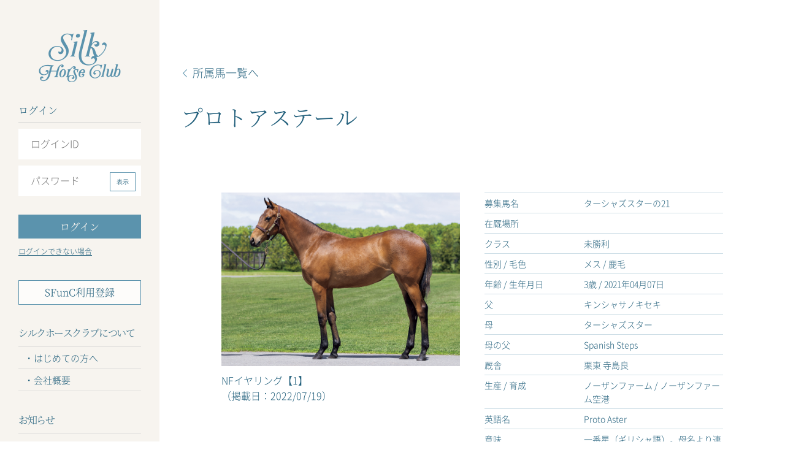

--- FILE ---
content_type: text/html;charset=UTF-8
request_url: https://www.silkhorseclub.jp/horse_info/shozoku/detail/2021071/view
body_size: 7166
content:
<!DOCTYPE html>
<html lang="ja">
<head>
<meta charset="utf-8">
<meta http-equiv="X-UA-Compatible" content="IE=edge">
<title>プロトアステール｜シルク・ホースクラブ公式｜Silk Horse Club</title>
<meta name="viewport" content="width=device-width, initial-scale=1">
<meta name="format-detection" content="telephone=no">
<link rel="shortcut icon" href="/favicon.ico">
<link rel="canonical" href="">


<link rel="stylesheet" href="/assets/css/common.css?202511070000" type="text/css">
<link rel="stylesheet" href="/ssassets/css/common.css?202511070000" type="text/css">

<meta id="membType" data-membType="visitor">
<!-- Google Tag Manager -->

<script nonce="8b63ab426c6c44d898649e52237cf8f5">(function(w,d,s,l,i){w[l]=w[l]||[];w[l].push({'gtm.start':
new Date().getTime(),event:'gtm.js'});var f=d.getElementsByTagName(s)[0],
j=d.createElement(s),dl=l!='dataLayer'?'&l='+l:'';j.async=true;j.src=
'https://www.googletagmanager.com/gtm.js?id='+i+dl;var n=d.querySelector('[nonce]');
n&&j.setAttribute('nonce',n.nonce||n.getAttribute('nonce'));f.parentNode.insertBefore(j,f);
})(window,document,'script','dataLayer','GTM-WJ9986M');</script>
<!-- End Google Tag Manager -->


<link rel="stylesheet" id="mycss" href="/assets/css/horse_info/shozoku/shozoku_detail.css?202511070000" type="text/css">

<script src="/assets/js/jquery-3.4.1.min.js?202511070000"></script>
<script type="text/javascript" src="/assets/js/common.js?202511070000"></script>

<!-- Google Tag Manager (noscript) -->
<noscript><iframe src="GTM-TRHFCKRK"
height="0" width="0" style="display:none;visibility:hidden"></iframe></noscript>
<!-- End Google Tag Manager (noscript) -->
</head>
<body>
  <div class="l-wrapper home">
    
        
    <header class="l-header--sp">
      <ul>
        <li><h1 class="c-symbol"><a href="/"><img src="/assets/img/common/logo_silkhorseclub_sp.png" alt="silkhorseclub" width="223" height="44"></a></h1></li>
        <li><a href="javascript:void(0);" class="c-link_hmMenuOpen"><div><span></span><span></span><span></span></div></a></li>
      </ul>
    </header>
    <div class="spOuter">
      <header class="l-header">
        <h1 class="c-symbol"><a href="/"><img src="/assets/img/common/logo_silkhorseclub.png" alt="silkhorseclub" width="134" height="86"></a></h1>
        <dl class="p-loginForm">
          <dt class="p-loginForm__title">ログイン</dt>
          <dd class="p-loginForm__formArea">
            <form action="/" method="post" id="loginForm"><input type="hidden" name="_csrf" value="viOt_Msit5bqqAVYQok-ostF0SpqpwdoHa8QaGgdNq4D-XHIiUebyK9Hg_PHkDduJ6QKka92_BILwzNFKpgkDVkuAJ9mmxOr"/>
              <label for="loginName" class="inputLoginForm mt0">
                <input type="text" id="loginName" name="username" value="" placeholder="ログインID" class="loginId">
              </label>
              <label for="loginPassword" class="inputLoginForm passwordInput">
                <input type="password" id="loginPassword" name="password" value="" placeholder="パスワード" class="loginPw">
                <a href="javascript:void(0);" class="passwordViewCng close"><span class="open">表示</span><span class="close">非表示</span></a>
              </label>
              <input type="checkbox" name="" id="checkbox-memberid2" class="c-inputCheckboxTextLabel--navLoginChk loginOption">
              
              <input type="button" name="" id="loginButton" value="ログイン" class="c-btn--loginSubmit">
            </form>
            <ul class="p-loginForm__link">
              <li><a href="/support/login_help/" class="c-link--underline">ログインできない場合</a></li>
            </ul>
          </dd>
        </dl>
        <ul class="p-headerCvArea">
          <li><a href="/beginner/membership_type/" class="c-btn" target="_blank">SFunC利用登録</a></li>
        </ul>
        <nav class="c-globalNav">
          <dl class="c-categoryMenu">
            <dt class="c-categoryMenu__title lt">シルクホースクラブについて</dt>
            <dd class="c-categoryMenu__list">
              <ul class="c-menuList--disc">
                <li><a href="/beginner/" target="_blank">はじめての方へ</a></li>
                <li>
                  <a href="/company/">会社概要</a>
                </li>
              </ul>
            </dd>
          </dl>
          <dl class="c-categoryMenu">
            <dt class="c-categoryMenu__title lt">お知らせ</dt>
            <dd class="c-categoryMenu__list">
              <ul class="c-menuList--disc">
                <li><a href="/#information">インフォメーション</a></li>
              </ul>
            </dd>
          </dl>
          <dl class="c-categoryMenu">
            <dt class="c-categoryMenu__title">募集馬</dt>
            <dd class="c-categoryMenu__list">
              <ul class="c-menuList--disc">
                <li><a href="/horse_info/boshu/">募集馬リスト</a></li>
              </ul>
            </dd>
          </dl>
          <dl class="c-categoryMenu">
            <dt class="c-categoryMenu__title">所属馬</dt>
            <dd class="c-categoryMenu__list">
              <ul class="c-menuList--disc">
                <li><a href="/horse_info/shozoku/list">所属馬リスト</a></li>
                <li><a href="/horse_info/winlist/">勝ち馬一覧</a></li>
                <li><a href="/beginner/representative_horse/" target="_blank">活躍馬</a></li>
              </ul>
            </dd>
          </dl>
          <dl class="c-categoryMenu">
            <dt class="c-categoryMenu__title">出走・レース</dt>
            <dd class="c-categoryMenu__list">
              <ul class="c-menuList--disc">
                <li><a href="/horse_info/entry_info/">出走情報</a></li>
                <li><a href="/horse_info/race_result/list">レース結果</a></li>
              </ul>
            </dd>
          </dl>
          <dl class="c-categoryMenu">
            <dt class="c-categoryMenu__title">ヘルプ</dt>
            <dd class="c-categoryMenu__list">
              <ul class="c-menuList--disc">
                <li><a href="/qa/" target="_blank">よくあるご質問・お問い合わせ</a></li>
              </ul>
            </dd>
          </dl>
        </nav>
      </header>
    </div>
    
    
    

    <main class="l-main">
      

      <section class="l-contentsHeader backLink">
        <a href="/horse_info/shozoku/list" class="c-link--backLink">所属馬一覧へ</a>
        <h1 class="labelHeading">
          プロトアステール
          
          
          
        </h1>
        
      </section>
      <section class="l-contentsHorseDetail">
        <div class="horseDataBox">
          <div class="horseDataDetail">
            <div class="data1">
              <ul class="c-list_horseDetailSlide">
                <li>
                  <div class="img"><img src="/detail_gallery/city/download/6597/0719071.jpg" alt=""></div>
                  <p class="text"> NFイヤリング【1】<span class="date">（掲載日：2022/07/19）</span></p>
                </li>
                
              </ul>
              
            </div>
            <div class="horseDataList">
              <div class="horseDataContents">
                <dl>
                  <dt>募集馬名</dt>
                  <dd>ターシャズスターの21</dd>
                </dl>
                <dl>
                  <dt>在厩場所</dt>
                  <dd></dd>
                </dl>
                <dl>
                  <dt>クラス</dt>
                  <dd>未勝利</dd>
                </dl>
                <!-- READ MOREで出現するデータ -->
                <div class="moreBox spMore">
                  <div>
                    <dl>
                      <dt>性別 / 毛色</dt>
                      <dd>メス / 鹿毛</dd>
                    </dl>
                    <dl>
                      <dt>年齢 / 生年月日</dt>
                      <dd>3歳 / 2021年04月07日</dd>
                    </dl>
                    <dl>
                      <dt>父</dt>
                      <dd>キンシャサノキセキ</dd>
                    </dl>
                    <dl>
                      <dt>母</dt>
                      <dd>ターシャズスター</dd>
                    </dl>
                    <dl>
                      <dt>母の父</dt>
                      <dd>Spanish Steps</dd>
                    </dl>
                    <dl>
                      <dt>厩舎</dt>
                      <dd>栗東 寺島良</dd>
                    </dl>
                    <dl>
                      <dt>生産 / 育成</dt>
                      <dd>ノーザンファーム / ノーザンファーム空港</dd>
                    </dl>
                    <dl>
                      <dt>英語名</dt>
                      <dd>Proto Aster</dd>
                    </dl>
                    <dl>
                      <dt>意味</dt>
                      <dd>一番星（ギリシャ語）。母名より連想</dd>
                    </dl>
                    <dl>
                      <dt>募集総額 / 一口出資額</dt>
                      <dd>2,500万円 / 50,000円</dd>
                    </dl>
                 </div>
                </div>
                <a href="#" class="c-btn--more spMore"><span>READ MORE</span></a>
              </div>
            </div>
          </div>

          
        </div>
        
        
        
        
        <section id="grade" class="grade">
          <h2>競走成績</h2>
          <h3></h3>
          <div class="gradeBox">
            <ul class="c-list__textRow">
              <li>未勝利</li>
              <li>5戦0勝（0-0-1-4）</li>
            </ul>
            <ul class="c-list_news--raceResult">
              <li>
              	<a href="/horse_info/race_result/detail/69697/2021071">
              		<ul class="listData">
              			<li>
              				<img src="/assets/img/common/raceRank/ico_rank7.png" alt="">
              			</li>
              			
              			<li>
              				<h3> ３歳未勝利 ［指定］</h3>
              				<ul class="c-list__textRow--simple">
              					<li>2024.08.24 10:50</li>
              				</ul>
              				<ul class="c-list__textRow">
              					<li>中京3R</li>
              					<li>ダート1200m</li>
              					<li>16頭</li>
               					<li>7人気</li>
              					<li>岩田　望来（55.0）</li>
              				</ul>
              			</li>
              		</ul>
              	</a>
              </li>
              <li>
              	<a href="/horse_info/race_result/detail/69041/2021071">
              		<ul class="listData">
              			<li>
              				<img src="/assets/img/common/raceRank/ico_rank7.png" alt="">
              			</li>
              			
              			<li>
              				<h3> ３歳未勝利 ［指定］</h3>
              				<ul class="c-list__textRow--simple">
              					<li>2024.06.29 11:25</li>
              				</ul>
              				<ul class="c-list__textRow">
              					<li>函館4R</li>
              					<li>ダート1700m</li>
              					<li>13頭</li>
               					<li>8人気</li>
              					<li>北村　友一（55.0）</li>
              				</ul>
              			</li>
              		</ul>
              	</a>
              </li>
              <li>
              	<a href="/horse_info/race_result/detail/68928/2021071">
              		<ul class="listData">
              			<li>
              				<img src="/assets/img/common/raceRank/ico_rank10.png" alt="">
              			</li>
              			
              			<li>
              				<h3> ３歳未勝利 牝馬［指定］</h3>
              				<ul class="c-list__textRow--simple">
              					<li>2024.06.23 09:50</li>
              				</ul>
              				<ul class="c-list__textRow">
              					<li>函館1R</li>
              					<li>芝1200m</li>
              					<li>16頭</li>
               					<li>7人気</li>
              					<li>北村　友一（55.0）</li>
              				</ul>
              			</li>
              		</ul>
              	</a>
              </li>
            </ul>
            <!-- READ MOREで出現するデータ -->
            <div class="moreBox">
              <div>
                <ul class="c-list_news--raceResult">
                  <li>
                  	<a href="/horse_info/race_result/detail/68500/2021071">
                  	<ul class="listData">
              			<li>
              				<img src="/assets/img/common/raceRank/ico_rank6.png" alt="">
              			</li>
              			
              			<li>
              				<h3> ３歳未勝利 牝馬</h3>
              				<ul class="c-list__textRow--simple">
              					<li>2024.04.21 10:20</li>
              				</ul>
              				<ul class="c-list__textRow">
              					<li>福島2R</li>
              					<li>芝1200m</li>
              					<li>16頭</li>
              					<li>4人気</li>
              					<li>亀田　温心（55.0）</li>
              				</ul>
              			</li>
                  	</ul>
                  </a>
                 </li>
                  <li>
                  	<a href="/horse_info/race_result/detail/66194/2021071">
                  	<ul class="listData">
              			<li>
              				<img src="/assets/img/common/raceRank/ico_rank3.png" alt="">
              			</li>
              			
              			<li>
              				<h3> ２歳新馬 ［指定］</h3>
              				<ul class="c-list__textRow--simple">
              					<li>2023.08.27 12:15</li>
              				</ul>
              				<ul class="c-list__textRow">
              					<li>小倉5R</li>
              					<li>芝1200m</li>
              					<li>9頭</li>
              					<li>2人気</li>
              					<li>今村　聖奈（52.0）</li>
              				</ul>
              			</li>
                  	</ul>
                  </a>
                 </li>
                </ul>
              </div>
            </div>
            <a href="#" class="c-btn--more"><span>READ MORE</span></a>
          </div>
        </section>
        
        
      </section>
      

  <script type="text/javascript" src="/assets/js/Chart.min.js"></script>
  <script type="text/javascript" src="/assets/js/horse_info/shozoku/shozou_detail.js"></script>
  <div id="imgModal" class="mfp-hide modal-wrap modalContents picModal">
    <a href="javascript:void(0);" class="mfp-close"><div><span></span><span></span><span></span></div></a>
    <div class="content">
    </div>
  </div>

  <!-- 馬体重推移 -->
  <div id="chartModal" class="mfp-hide modal-wrap modalContents horseWeightModal">
    <a href="javascript:void(0);" class="mfp-close"><div><span></span><span></span><span></span></div></a>
    <div class="chartHeader">
      <h2>馬体重推移</h2>
      <span class="yLabel">(kg)</span>
    </div>
    <div class="chartOuter"><canvas id="chart" height="200" width="360"></canvas></div>
    <div class="chartFooter">
		<a href="/horse_info/shozoku/horse_weight/2021071/month" class="c-link--rightArrow fontNotoSans">月ごとの馬体重</a>
    </div>
  </div>
  <div id="movieModal" class="mfp-hide modal-wrap modalContents movieModal">
    <a href="javascript:void(0);" class="mfp-close"><div><span></span><span></span><span></span></div></a>
    <div class="content">
      <div class="video"></div>
    </div>
  </div>
  <div id="overseasHorseRacing" class="mfp-hide modal-wrap modalContents horseListModal">
    <a href="javascript:void(0);" class="mfp-close"><div><span></span><span></span><span></span></div></a>
    <div class="content">
      <h2>海外競馬場</h2>
      <ul class="dataList">
        
      </ul>
      <div class="btn">
        <a href="javascript:void(0);" class="c-btn--link--back fontNotoSerif modalClose"><span>閉じる</span></a>
      </div>
    </div>
  </div>
  <div id="localHorseRacing" class="mfp-hide modal-wrap modalContents horseListModal">
    <a href="javascript:void(0);" class="mfp-close"><div><span></span><span></span><span></span></div></a>
    <div class="content">
      <h2>地方競馬場</h2>
      <ul class="dataList">
        
      </ul>
      <div class="btn">
        <a href="javascript:void(0);" class="c-btn--link--back fontNotoSerif modalClose"><span>閉じる</span></a>
      </div>
    </div>
  </div>
  <div id="inline-wrap01" class="mfp-hide modal-wrap modalContents">
    <a href="javascript:void(0);" class="mfp-close"><div><span></span><span></span><span></span></div></a>
    <div class="content">
      <h2>維持出資金とは</h2>
      <p class="contentText">
        出資馬の飼育管理に要する費用（育成費・厩舎預託料・各種登録料・治療費・輸送費など）。<br>
        2歳1月1日より会員にご負担いただきます。毎月生じた費用の実費を口数に応じてお支払いいただきます。
      </p>
    </div>
  </div>

  <div id="inline-wrap02" class="mfp-hide modal-wrap modalContents">
    <a href="javascript:void(0);" class="mfp-close"><div><span></span><span></span><span></span></div></a>
    <div class="content">
      <h2>分配予定額とは</h2>
      <p class="contentText">
        出資馬が獲得した総賞金は調教師、騎手、厩務員への進上金、源泉税、クラブ法人手数料、消費税を控除した金額を口数に応じて分配いたします。<br>
        その他には優勝賞品の売却金、開催取止めに伴う交付金、海外競走で不出走となった場合の登録返還金などが含まれます。
      </p>
    </div>
  </div>

      
      <footer class="l-footer">
        <div class="l-footer__shareArea"><!-- シェアボタン -->
          <p class="l-footer__shareArea__title">SHARE ON</p>
          <ul class="l-footer__shareArea__list">
            <li class="shareBtn">
              <a href="http://www.facebook.com/share.php?u=" data-snsType="fb" class="fb">
              </a>
            </li>
            <li class="shareBtn">
              <a href="https://x.com/intent/post?url=" data-snsType="twitter" class="tw">
              </a>
            </li>
            <li class="shareBtn">
              <a href="http://line.me/R/msg/text/?" data-snsType="line" class="li">
              </a>
            </li>
          </ul>
        </div>
        <ul class="l-footer__linkArea">
          <li><a href="/company/">会社概要</a></li><!-- 会社概要 -->
          <li><a href="/about">本サイトのご利用にあたって</a></li><!-- 本サイトのご利用にあたって -->
          <li><a href="/company/fund_solicitation/">ファンド勧誘方針</a></li><!-- ファンド勧誘方針 -->
          <li><a href="/member_agreement/">会員規約</a></li><!-- 会員規約 -->
          <li><a href="/company/privacy/">個人情報保護方針</a></li><!-- 個人情報保護方針 -->
          <li><a href="/company/privacy/specific/">特定個人情報等保護方針</a></li><!-- 特定個人情報等保護方針 -->
          <li><a href="/company/money_laundering/">マネー・ローンダリング等防止に関する基本方針</a></li><!-- マネー・ローンダリング等防止に関する基本方針 -->
          <li><a href="/company/information_security_policy/">情報セキュリティ基本方針</a></li><!-- 情報セキュリティ基本方針 -->
          <li><a href="/company/commerce/">特定商取引法に基づく表記</a></li><!-- 特定商取引法に基づく表記 -->
        </ul>
        <p class="l-footer__copyright">COPYRIGHT © SILK HORSE CLUB Co., LTD. All RIGHTS RESERVED.</p><!-- コピーライト -->
      </footer>
    
    </main>
  </div>
  
  <script type="text/javascript" src="/ssassets/js/token.js?202511070000"></script>
  <script type="text/javascript" src="/ssassets/js/replace_mail.js?202511070000"></script>
</body>
</html>


--- FILE ---
content_type: text/css
request_url: https://www.silkhorseclub.jp/assets/css/common.css?202511070000
body_size: 104827
content:
@charset "UTF-8";
html {
  font-size: 62.5%;
}

html, body {
  width: 100%;
  height: 100%;
  position: relative;
}

body, div, span, applet, object, iframe,
h1, h2, h3, h4, h5, h6, p, blockquote, pre,
a, abbr, acronym, address, big, cite, code,
del, dfn, em, img, ins, kbd, q, s, samp,
small, strike, strong, sub, sup, tt, var,
b, u, i, center,
dl, dt, dd, ol, ul, li,
fieldset, form, label, legend,
table, caption, tbody, tfoot, thead, tr, th, td,
article, aside, canvas, details, embed,
figure, figcaption, footer, header,
menu, nav, output, ruby, section, summary,
time, mark, audio, video {
  margin: 0;
  padding: 0;
  font-size: 100%;
  border: 0;
  font: inherit;
  vertical-align: top;
  box-sizing: border-box;
}

body {
  line-height: 1;
  -webkit-text-size-adjust: 100%;
}

ol, ul {
  list-style: none;
}

img {
  vertical-align: top;
}

blockquote, q {
  quotes: none;
}

blockquote:before, blockquote:after,
q:before, q:after {
  content: none;
}

table {
  border-collapse: collapse;
  border-spacing: 0;
}

/* Color */
@font-face {
  font-family: "Noto Serif JP";
  font-style: "normal";
  font-weight: 300;
  src: url("/assets/fonts/NotoSerifJP-Light.otf") format("openType"), url("/assets/fonts/NotoSerifJP-Light.woff") format("woff");
}
@font-face {
  font-family: "Noto Serif JP";
  font-style: "normal";
  font-weight: 400;
  src: url("/assets/fonts/NotoSerifJP-Regular.otf") format("openType"), url("/assets/fonts/NotoSerifJP-Regular.woff") format("woff");
}
@font-face {
  font-family: "Noto Sans JP";
  font-style: "normal";
  font-weight: 300;
  src: url("/assets/fonts/NotoSansJP-Light.otf") format("openType"), url("/assets/fonts/NotoSansJP-Light.woff") format("woff");
}
@font-face {
  font-family: "Noto Sans JP";
  font-style: "normal";
  font-weight: 400;
  src: url("/assets/fonts/NotoSansJP-Regular.otf") format("openType"), url("/assets/fonts/NotoSansJP-Regular.woff") format("woff");
}
@font-face {
  font-family: "Noto Sans JP";
  font-style: "normal";
  font-weight: 500;
  src: url("/assets/fonts/NotoSansJP-Medium.otf") format("openType"), url("/assets/fonts/NotoSansJP-Medium.woff") format("woff");
}
@font-face {
  font-family: "Noto Sans JP";
  font-style: "normal";
  font-weight: 700;
  src: url("/assets/fonts/NotoSansJP-Bold.otf") format("openType"), url("/assets/fonts/NotoSansJP-Bold.woff") format("woff");
}
@font-face {
  font-family: "EB Garamond";
  font-style: "normal";
  font-weight: 400;
  src: url("/assets/fonts/EBGaramond-Regular.ttf") format("trueType"), url("/assets/fonts/EBGaramond-Regular.woff") format("woff");
}
body {
  font-family: "Noto Sans JP", sans-serif;
  font-weight: 300;
}

.fontEBG {
  font-family: "EB Garamond", serif !important;
  font-weight: 400;
}

.fontNotoSerif {
  font-family: "Noto Serif JP", serif !important;
  font-weight: 300;
}

.fontNotoSans {
  font-family: "Noto Sans JP", sans-serif !important;
  font-weight: 300;
}

.bold {
  font-weight: 500;
}

@media screen and (max-width: 769px) {
  body {
    font-family: "Noto Sans JP", sans-serif;
    font-weight: 400;
  }
  .fontEBG {
    font-family: "EB Garamond", serif !important;
    font-weight: 400;
  }
  .fontNotoSerif {
    font-family: "Noto Serif JP", serif !important;
    font-weight: 400;
  }
  .fontNotoSans {
    font-family: "Noto Sans JP", sans-serif !important;
    font-weight: 400;
  }
  .bold {
    font-weight: 700;
  }
}
.l-wrapper {
  width: 100%;
  background-color: #fff;
  font-size: 1.6rem;
  min-width: 1280px;
}

.l-main {
  padding-left: 260px;
  width: 100%;
  box-sizing: border-box;
  display: block;
}
.l-main.staticPage > div {
  padding-bottom: 99px;
}
.l-main.staticPage > div a {
  color: #20617e;
  text-decoration: underline;
}
.l-main.staticPage > div a:hover {
  text-decoration: none;
}
.l-main.staticPage > div a.c-btn--blue, .l-main.staticPage > div a.c-btn--pdfDl, .l-main.staticPage > div a.c-btn--blue--upload {
  color: #fff;
  background-color: #5b93ad;
  text-decoration: none;
  height: 50px;
  font-size: 1.6rem;
  display: flex;
  align-items: center;
  justify-content: center;
  width: auto;
}
.l-main.staticPage > div a.c-btn--blue:hover, .l-main.staticPage > div a.c-btn--pdfDl:hover, .l-main.staticPage > div a.c-btn--blue--upload:hover {
  color: #20617e;
  background-color: #fff;
}
.l-main.staticPage > div > section, .l-main.staticPage > div > div {
  color: #24617d;
  padding: 0 40px 0 40px;
  width: 1020px;
  margin: 88px auto 0;
}
.l-main.staticPage > div > section > section, .l-main.staticPage > div > div > section {
  margin-top: 23px;
}
.l-main.staticPage > div > section > section + .rightText, .l-main.staticPage > div > div > section + .rightText {
  margin-top: 100px;
}
.l-main.staticPage > div > section .rightText, .l-main.staticPage > div > div .rightText {
  text-align: right;
  margin-top: 10px;
  font-size: 1.8rem;
}
.l-main.staticPage > div > section p, .l-main.staticPage > div > div p {
  line-height: 1.6;
}
.l-main.staticPage > div > section p + section, .l-main.staticPage > div > div p + section {
  margin-top: 23px;
}
.l-main.staticPage > div > section h1 + p, .l-main.staticPage > div > div h1 + p {
  margin-top: 40px;
}
.l-main.staticPage > div > section h2, .l-main.staticPage > div > div h2 {
  margin-top: 100px;
  font-size: 3rem;
}
.l-main.staticPage > div > section h2 + p, .l-main.staticPage > div > section h2 + ol, .l-main.staticPage > div > section h2 + ul, .l-main.staticPage > div > div h2 + p, .l-main.staticPage > div > div h2 + ol, .l-main.staticPage > div > div h2 + ul {
  margin-top: 40px;
}
.l-main.staticPage > div > section h2 + section, .l-main.staticPage > div > div h2 + section {
  margin-top: 40px;
}
.l-main.staticPage > div > section h2 + section:first-child h3, .l-main.staticPage > div > div h2 + section:first-child h3 {
  margin-top: 0;
}
.l-main.staticPage > div > section h3, .l-main.staticPage > div > section h4, .l-main.staticPage > div > div h3, .l-main.staticPage > div > div h4 {
  font-weight: bold;
}
.l-main.staticPage > div > section h3 + p, .l-main.staticPage > div > section h3 + ul, .l-main.staticPage > div > section h4 + p, .l-main.staticPage > div > section h4 + ul, .l-main.staticPage > div > div h3 + p, .l-main.staticPage > div > div h3 + ul, .l-main.staticPage > div > div h4 + p, .l-main.staticPage > div > div h4 + ul {
  margin-top: 5px;
}
.l-main.staticPage > div > section h3 + div, .l-main.staticPage > div > section h4 + div, .l-main.staticPage > div > div h3 + div, .l-main.staticPage > div > div h4 + div {
  margin-top: 14px;
}
.l-main.staticPage > div > section h3, .l-main.staticPage > div > div h3 {
  font-weight: 300;
  font-size: 2.4rem;
  line-height: 1.4;
  margin-top: 66px;
}
.l-main.staticPage > div > section h3 + p, .l-main.staticPage > div > section h3 + ul, .l-main.staticPage > div > div h3 + p, .l-main.staticPage > div > div h3 + ul {
  margin-top: 37px;
}
.l-main.staticPage > div > section p + p, .l-main.staticPage > div > section p + div, .l-main.staticPage > div > section div + p, .l-main.staticPage > div > section div + div, .l-main.staticPage > div > div p + p, .l-main.staticPage > div > div p + div, .l-main.staticPage > div > div div + p, .l-main.staticPage > div > div div + div {
  margin-top: 20px;
}
.l-main.staticPage > div > section p + ul, .l-main.staticPage > div > section p + ol, .l-main.staticPage > div > section div + ul, .l-main.staticPage > div > section div + ol, .l-main.staticPage > div > div p + ul, .l-main.staticPage > div > div p + ol, .l-main.staticPage > div > div div + ul, .l-main.staticPage > div > div div + ol {
  margin-top: 10px;
}
.l-main.staticPage > div > section .textIndentList li, .l-main.staticPage > div > div .textIndentList li {
  text-indent: -1em;
  padding-left: 1em;
}
.l-main.staticPage > div > section ul li, .l-main.staticPage > div > section ol li, .l-main.staticPage > div > div ul li, .l-main.staticPage > div > div ol li {
  line-height: 1.6;
}
.l-main.staticPage > div > section ol, .l-main.staticPage > div > div ol {
  margin-left: 1.3em;
}
.l-main.staticPage > div > section ol li, .l-main.staticPage > div > div ol li {
  list-style: decimal;
}
.l-main.staticPage > div > section .wideList li, .l-main.staticPage > div > div .wideList li {
  margin-top: 10px;
}
.l-main.staticPage > div > section .wideList li:first-child, .l-main.staticPage > div > div .wideList li:first-child {
  margin-top: 0;
}
.l-main.staticPage > div > section .indent2_5 li, .l-main.staticPage > div > div .indent2_5 li {
  text-indent: -2.5em;
  padding-left: 2.5em;
}
.l-main.staticPage > div > section strong + ul, .l-main.staticPage > div > section strong + ol, .l-main.staticPage > div > div strong + ul, .l-main.staticPage > div > div strong + ol {
  margin-top: 10px;
}
.l-main.staticPage > div .l-contentsHeader {
  color: #24617d;
  padding: 154px 40px 0 40px;
  width: 1020px;
  margin: 0 auto;
}
.l-main .l-contentsHeader {
  color: #24617d;
  padding: 154px 40px 0 40px;
  width: 1020px;
  margin: 0 auto;
}
.l-main .l-contentsHeader > p {
  line-height: 1.6;
}
.l-main .l-contentsHeader .spSearchOpenClose {
  display: none;
}
.l-main .l-contentsHeader h1 {
  font-size: 3.6rem;
  font-family: "Noto Serif JP", serif;
}
.l-main .l-contentsHeader h1 .c-icnTxt--statuslabel, .l-main .l-contentsHeader h1 .c-icnTxt--statuslabel--gray {
  margin-left: 17px;
  margin-top: 11px;
}
.l-main .l-contentsHeader h1.labelHeading {
  margin-top: 38px;
  display: flex;
  align-items: center;
}
.l-main .l-contentsHeader h1.labelHeading .c-icnTxt--statuslabel, .l-main .l-contentsHeader h1.labelHeading .c-icnTxt--statuslabel--gray {
  height: 30px;
  line-height: 29px;
  font-size: 1.6rem;
}
.l-main .l-contentsHeader h1 .badge {
  font-size: 1.6rem;
  text-align: center;
  display: inline-block;
  padding: 0 25px;
  font-weight: 300;
  margin-left: 17px;
  border: 1px #5b93ad solid;
  width: 100px;
  font-family: "Noto Sans JP", serif;
  height: 30px;
  display: flex;
  align-items: center;
  justify-content: center;
  width: auto;
}
.l-main .l-contentsHeader h1 .badge.brown {
  color: #fff;
  background-color: #8b8265;
  border: 1px #8b8265 solid;
}
.l-main .l-contentsHeader h1 .badge.naming {
  color: #fff;
  background-color: #5b93ad;
  border: 1px #5b93ad solid;
}
.l-main .l-contentsHeader .searchArea {
  margin-top: 117px;
  border: 1px #5b93ad solid;
  background-color: #eef4f7;
  padding: 39px 29px 39px 27px;
}
.l-main .l-contentsHeader .searchArea .checkList {
  display: flex;
  flex-direction: row;
  flex-wrap: wrap;
}
.l-main .l-contentsHeader .searchArea .checkList dl {
  margin-right: 50px;
  margin-bottom: 24px;
}
.l-main .l-contentsHeader .searchArea .checkList dl dt {
  font-size: 1.3rem;
  display: block;
}
.l-main .l-contentsHeader .searchArea .checkList dl dd {
  margin-top: 11px;
  padding-left: 2px;
}
.l-main .l-contentsHeader .searchArea .checkList dl:last-child {
  margin-right: 0px;
}
.l-main .l-contentsHeader .searchArea .textAndBtn {
  margin-top: 18px;
  display: flex;
  flex-direction: row;
  justify-content: space-between;
}
.l-main .l-contentsHeader .searchArea .textAndBtn label {
  width: 562px;
}
.l-main .l-contentsHeader .searchArea .textAndBtn input[type=submit] {
  width: 280px;
  font-family: "Noto Serif JP", serif;
  padding: 0px 0 0px;
  font-size: 1.8rem;
}
.l-main .l-contentsHeader.backLink {
  padding: 110px 42px 0 35px;
}
.l-main .l-contentsDataList {
  color: #24617d;
  padding: 0 40px 80px 40px;
  width: 1020px;
  margin: 61px auto 0;
}
.l-main .l-contentsDataList.fixedBtn {
  padding: 0 40px 80px 40px;
}
.l-main .l-contentsDataList .listHeader > ul {
  display: flex;
  flex-direction: row;
}
.l-main .l-contentsDataList .listHeader > ul .dataCnt {
  font-size: 1.8rem;
}
.l-main .l-contentsDataList .listHeader > ul .dataCnt span {
  font-size: 3.6rem;
  font-family: "EB Garamond", serif;
  line-height: 1;
  display: inline-block;
  vertical-align: baseline;
}
.l-main .l-contentsDataList .listHeader > ul .horsePrice {
  margin-left: auto;
}
.l-main .l-contentsDataList .listHeader > ul .horsePrice > ul {
  display: flex;
  flex-direction: row;
  align-items: center;
}
.l-main .l-contentsDataList .listHeader > ul .horsePrice > ul li {
  font-size: 1.2rem;
  margin-left: 14px;
}
.l-main .l-contentsDataList .listHeader > ul .horsePrice > ul li:first-child {
  margin-left: 0px;
  padding-top: 0;
}
.l-main .l-contentsDataList .listHeader > ul .horsePrice > ul li:last-child {
  margin-left: 30px;
}
.l-main .l-contentsDataList .listHeader > ul .viewTypeChange a {
  opacity: 0.3;
  transition: opacity 0.25s ease-in-out;
}
.l-main .l-contentsDataList .listHeader > ul .viewTypeChange a:hover {
  opacity: 0.1;
}
.l-main .l-contentsDataList .listContents {
  margin-top: 28px;
}
.l-main .l-contentsDataList .listContents > .horseDataBox:nth-of-type(1) {
  margin-top: 0;
}
.l-main .l-contentsDataList .listContents .noData p {
  border: 1px #ae1818 solid;
  color: #ae1818;
  font-size: 2rem;
  padding: 29px 28px 28px 28px;
}
.l-main .l-contentsDataList .listContents .horseDataBox {
  border: 1px #6096b0 solid;
  display: flex;
  flex-direction: row;
  margin-top: 20px;
}
.l-main .l-contentsDataList .listContents .horseDataBox .horseData {
  /*
  width: 880px;
  border-right: 1px #6096b0 solid;
  */
  width: 100%;
  padding: 29px 28px 36px 28px;
}
.l-main .l-contentsDataList .listContents .horseDataBox .horseData .horseDataHead {
  display: flex;
  flex-direction: row;
  height: 66px;
}
.l-main .l-contentsDataList .listContents .horseDataBox .horseData .horseDataHead h2 {
  font-size: 2.8rem;
}
.l-main .l-contentsDataList .listContents .horseDataBox .horseData .horseDataHead h2 .horseNum {
  font-size: 1.2rem;
  display: block;
}
.l-main .l-contentsDataList .listContents .horseDataBox .horseData .horseDataHead h2 .c-icnTxt--statuslabel, .l-main .l-contentsDataList .listContents .horseDataBox .horseData .horseDataHead h2 .c-icnTxt--statuslabel--gray {
  margin: 9px 0 0 12px;
}
.l-main .l-contentsDataList .listContents .horseDataBox .horseData .horseDataHead .priceData {
  margin-left: auto;
  align-self: center;
}
.l-main .l-contentsDataList .listContents .horseDataBox .horseData .horseDataHead .priceData .defPrice {
  display: flex;
  flex-direction: row;
  align-items: baseline;
  justify-content: flex-end;
}
.l-main .l-contentsDataList .listContents .horseDataBox .horseData .horseDataHead .priceData .defPrice dt {
  font-size: 1.6rem;
}
.l-main .l-contentsDataList .listContents .horseDataBox .horseData .horseDataHead .priceData .defPrice dd {
  font-size: 1.6rem;
  margin-left: 8px;
}
.l-main .l-contentsDataList .listContents .horseDataBox .horseData .horseDataHead .priceData .defPrice dd span {
  font-size: 3rem;
  font-family: "EB Garamond", serif;
  vertical-align: baseline;
}
.l-main .l-contentsDataList .listContents .horseDataBox .horseData .horseDataHead .priceData .limitedPrice {
  font-size: 1.3rem;
  display: flex;
  flex-direction: row;
  margin-top: 6px;
  font-weight: 500;
}
.l-main .l-contentsDataList .listContents .horseDataBox .horseData .horseDataHead .priceData .totalPrice {
  display: flex;
  flex-direction: row;
  justify-content: flex-end;
  margin-top: 8px;
  font-size: 1.3rem;
}
.l-main .l-contentsDataList .listContents .horseDataBox .horseData .horseDataHead .priceData .totalPrice dt {
  margin-right: 5px;
}
.l-main .l-contentsDataList .listContents .horseDataBox .horseData .horseDataDetail {
  margin-top: 25px;
  display: flex;
  flex-direction: row;
  justify-content: space-between;
}
.l-main .l-contentsDataList .listContents .horseDataBox .horseData .horseDataDetail .pic {
  width: 210px;
}
.l-main .l-contentsDataList .listContents .horseDataBox .horseData .horseDataDetail .spPriceData {
  display: none;
}
.l-main .l-contentsDataList .listContents .horseDataBox .horseData .horseDataDetail .horseDataList {
  width: 570px;
}
.l-main .l-contentsDataList .listContents .horseDataBox .horseData .horseDataDetail .horseDataList dl {
  border-bottom: 1px #cddee6 solid;
  display: flex;
  font-size: 1.4rem;
  padding: 9px 0 9px 0;
  display: flex;
}
.l-main .l-contentsDataList .listContents .horseDataBox .horseData .horseDataDetail .horseDataList dl:first-child {
  border-top: 1px #cddee6 solid;
}
.l-main .l-contentsDataList .listContents .horseDataBox .horseData .horseDataDetail .horseDataList dl dt {
  width: 121px;
}
.l-main .l-contentsDataList .listContents .horseDataBox .horseData .horseDataDetail .horseDataList .texthorseDataList {
  display: flex;
  flex-direction: row;
}
.l-main .l-contentsDataList .listContents .horseDataBox .horseData .horseDataDetail .horseDataList .texthorseDataList li {
  margin-right: 7px;
  position: relative;
  padding-right: 17px;
}
.l-main .l-contentsDataList .listContents .horseDataBox .horseData .horseDataDetail .horseDataList .texthorseDataList li:after {
  content: "/";
  display: inline-block;
  margin-left: 16px;
  position: absolute;
  top: -1px;
  color: #24617d;
  right: 0;
}
.l-main .l-contentsDataList .listContents .horseDataBox .horseData .horseDataDetail .horseDataList .texthorseDataList li:last-child:after {
  display: none;
}
.l-main .l-contentsDataList .listContents .horseDataBox .horseData .horseDataDetail .horseDataList .texthorseDataList li dl {
  border: 0;
  padding: 0;
}
.l-main .l-contentsDataList .listContents .horseDataBox .horseData .horseDataDetail .horseDataList .texthorseDataList li dl dt {
  width: auto;
}
.l-main .l-contentsDataList .listContents .horseDataBox .horseData .horseDataDetail .horseDataList .horseDataLink {
  margin-top: 32px;
  display: flex;
  flex-direction: row;
}
.l-main .l-contentsDataList .listContents .horseDataBox .horseData .horseDataDetail .horseDataList .horseDataLink li {
  margin-right: 19px;
}
.l-main .l-contentsDataList .listContents .horseDataBox .horseData .horseDataDetail .horseDataList .horseDataLink li:after {
  content: "|";
  display: inline-block;
  margin-left: 16px;
  position: relative;
  top: -2px;
  color: #cddee6;
  font-size: 1.5rem;
}
.l-main .l-contentsDataList .listContents .horseDataBox .horseData .horseDataDetail .horseDataList .horseDataLink li:last-child:after {
  display: none;
}
.l-main .l-contentsDataList .listContents .horseDataBox .horseData .horseDataDetail .horseDataList .horseDataBtn {
  margin-top: 32px;
  display: flex;
  flex-direction: row;
  justify-content: left;
}
.l-main .l-contentsDataList .listContents .horseDataBox .horseData .horseDataDetail .horseDataList .horseDataBtn.single li {
  width: 100%;
}
.l-main .l-contentsDataList .listContents .horseDataBox .horseData .horseDataDetail .horseDataList .horseDataBtn.single li a {
  width: 100%;
}
.l-main .l-contentsDataList .listContents .horseDataBox .horseData .horseDataDetail .horseDataList .horseDataBtn li {
  width: 280px;
  margin-left: 10px;
}
.l-main .l-contentsDataList .listContents .horseDataBox .horseData .horseDataDetail .horseDataList .horseDataBtn li:first-child {
  margin-left: 0px;
}
.l-main .l-contentsDataList .listContents .horseDataBox .horseData .horseDataDetail .horseDataList .horseDataBtn li a {
  width: 280px;
}
.l-main .l-contentsDataList .listContents .horseDataBox .horseData .horseDataDetail .horseDataList .texthorseDataFooter {
  display: flex;
  flex-direction: row;
  justify-content: space-between;
  align-items: center;
  margin-top: 29px;
}
.l-main .l-contentsDataList .listContents .horseDataBox .horseData .horseDataDetail .horseDataList .texthorseDataFooter .horseDataLink {
  width: 40%;
  margin-top: 0;
  /*** イレギュラー ***/
}
.l-main .l-contentsDataList .listContents .horseDataBox .horseData .horseDataDetail .horseDataList .texthorseDataFooter .horseDataLink li {
  margin-right: 10px;
}
.l-main .l-contentsDataList .listContents .horseDataBox .horseData .horseDataDetail .horseDataList .texthorseDataFooter .horseDataLink li:after {
  margin-left: 11px;
}
.l-main .l-contentsDataList .listContents .horseDataBox .horseData .horseDataDetail .horseDataList .texthorseDataFooter .horseDataLink .c-link--photoLink, .l-main .l-contentsDataList .listContents .horseDataBox .horseData .horseDataDetail .horseDataList .texthorseDataFooter .horseDataLink .c-link--cameraLink, .l-main .l-contentsDataList .listContents .horseDataBox .horseData .horseDataDetail .horseDataList .texthorseDataFooter .horseDataLink .c-link--catalogLink, .l-main .l-contentsDataList .listContents .horseDataBox .horseData .horseDataDetail .horseDataList .texthorseDataFooter .horseDataLink .c-link--movieLink {
  font-size: 1.4rem;
}
.l-main .l-contentsDataList .listContents .horseDataBox .horseData .horseDataDetail .horseDataList .texthorseDataFooter .horseDataLink .c-link--photoLink:before, .l-main .l-contentsDataList .listContents .horseDataBox .horseData .horseDataDetail .horseDataList .texthorseDataFooter .horseDataLink .c-link--cameraLink:before, .l-main .l-contentsDataList .listContents .horseDataBox .horseData .horseDataDetail .horseDataList .texthorseDataFooter .horseDataLink .c-link--catalogLink:before, .l-main .l-contentsDataList .listContents .horseDataBox .horseData .horseDataDetail .horseDataList .texthorseDataFooter .horseDataLink .c-link--movieLink:before {
  top: 3px;
}
.l-main .l-contentsDataList .listContents .horseDataBox .horseData .horseDataDetail .horseDataList .texthorseDataFooter .horseDataLink .c-link--movieLink:before {
  top: 1px;
}
.l-main .l-contentsDataList .listContents .horseDataBox .horseData .horseDataDetail .horseDataList .texthorseDataFooter .horseDataLink .c-link--catalogLink:before {
  top: 2px;
}
.l-main .l-contentsDataList .listContents .horseDataBox .horseData .horseDataDetail .horseDataList .texthorseDataFooter .horseDataBtn {
  width: 60%;
  margin-top: 0;
  justify-content: flex-end;
}
.l-main .l-contentsDataList .listContents .horseDataBox .horseData .horseDataDetail .horseDataList .texthorseDataFooter .horseDataBtn li {
  width: 242px;
  margin-left: 10px;
}
.l-main .l-contentsDataList .listContents .horseDataBox .horseData .horseDataDetail .horseDataList .texthorseDataFooter .horseDataBtn li:first-child {
  margin-left: 0px;
}
.l-main .l-contentsDataList .listContents .horseDataBox .horseData .horseDataDetail .horseDataList .texthorseDataFooter .horseDataBtn li:after {
  margin-left: 6px;
}
.l-main .l-contentsDataList .listContents .horseDataBox .horseData .horseDataDetail .horseDataList .texthorseDataFooter .horseDataBtn li .c-btn--link--addList {
  width: 100%;
  height: 56px;
  padding-top: 11px;
  line-height: 1;
}
.l-main .l-contentsDataList .listContents .horseDataBox .horseData .horseDataDetail .horseDataList .texthorseDataFooter .horseDataBtn li .c-btn--link--blue--horseListDetail {
  height: 50px;
  line-height: 1;
  display: flex;
  justify-content: center;
  align-items: center;
}
.l-main .l-contentsDataList .listContents .horseDataBox .horseData .horseDataDetail .horseDataList .texthorseDataFooter .horseDataBtn li .c-btn--link--blue--horseListDetail span {
  top: 0;
}
.l-main .l-contentsDataList .listContents .horseDataBox .applicationBtn {
  width: 58px;
  background-color: #fff;
}
.l-main .l-contentsDataList .listContents .horseDataBox .applicationBtn label {
  background-color: #f4f8fa;
}
.l-main .l-contentsDataList .listContents .horseDataBox.textList .horseData {
  padding-bottom: 29px;
}
.l-main .l-contentsDataList .listContents .horseDataBox.textList .horseData .horseDataHead .priceData {
  align-self: flex-start;
}
.l-main .l-contentsDataList .listContents .horseDataBox.textList .horseData .horseDataDetail {
  margin-top: 8px;
}
.l-main .l-contentsDataList .listContents .horseDataBox.textList .horseData .horseDataDetail .horseDataList {
  width: 100%;
}
.l-main .l-contentsDataList .moreHorseListData {
  display: none;
}
.l-main .l-contentsHorseDetail {
  color: #24617d;
  width: 1020px;
  margin: 98px auto 0;
  padding: 0px 40px 99px 40px;
}
.l-main .l-contentsHorseDetail .horseDataBox {
  width: 87%;
  padding: 0;
  margin: 0 auto;
  box-sizing: border-box;
}
.l-main .l-contentsHorseDetail .horseDataBox .horseDataDetail {
  display: flex;
  flex-direction: row;
  justify-content: space-between;
}
.l-main .l-contentsHorseDetail .horseDataBox .horseDataDetail .data1 {
  width: 47.5%;
}
.l-main .l-contentsHorseDetail .horseDataBox .horseDataDetail .data1 .c-list_horseDetailSlide {
  display: none;
}
.l-main .l-contentsHorseDetail .horseDataBox .horseDataDetail .data1 .c-list_horseDetailSlide.slick-initialized {
  display: block; /*slick-initializedが付与されたら表示*/
}
.l-main .l-contentsHorseDetail .horseDataBox .horseDataDetail .data1 .horseDataLink {
  margin-top: 15px;
  display: flex;
  flex-direction: row;
}
.l-main .l-contentsHorseDetail .horseDataBox .horseDataDetail .data1 .horseDataLink li {
  margin-right: 23px;
}
.l-main .l-contentsHorseDetail .horseDataBox .horseDataDetail .data1 .horseDataLink li:after {
  content: "|";
  display: inline-block;
  margin-left: 17px;
  position: relative;
  top: -2px;
  color: #cddee6;
  font-size: 1.5rem;
}
.l-main .l-contentsHorseDetail .horseDataBox .horseDataDetail .data1 .horseDataLink li:last-child:after {
  display: none;
}
.l-main .l-contentsHorseDetail .horseDataBox .horseDataDetail .horseDataList {
  width: 47.5%;
}
.l-main .l-contentsHorseDetail .horseDataBox .horseDataDetail .horseDataList .priceData .defPrice {
  display: flex;
  flex-direction: row;
  align-items: baseline;
  justify-content: flex-end;
  margin-top: -7px;
}
.l-main .l-contentsHorseDetail .horseDataBox .horseDataDetail .horseDataList .priceData .defPrice dt {
  font-size: 2rem;
}
.l-main .l-contentsHorseDetail .horseDataBox .horseDataDetail .horseDataList .priceData .defPrice dd {
  font-size: 2rem;
  margin-left: 8px;
}
.l-main .l-contentsHorseDetail .horseDataBox .horseDataDetail .horseDataList .priceData .defPrice dd span {
  font-size: 4.2rem;
  font-family: "EB Garamond", serif;
  vertical-align: baseline;
}
.l-main .l-contentsHorseDetail .horseDataBox .horseDataDetail .horseDataList .priceData .limitedPrice {
  font-size: 2rem;
  display: flex;
  flex-direction: row;
  margin-top: 9px;
  font-weight: 500;
  justify-content: flex-end;
}
.l-main .l-contentsHorseDetail .horseDataBox .horseDataDetail .horseDataList .priceData .totalPrice {
  display: flex;
  flex-direction: row;
  justify-content: flex-end;
  margin-top: 9px;
  font-size: 1.8rem;
}
.l-main .l-contentsHorseDetail .horseDataBox .horseDataDetail .horseDataList .priceData .totalPrice dt {
  margin-right: 5px;
}
.l-main .l-contentsHorseDetail .horseDataBox .horseDataDetail .horseDataList .horseDataContents {
  margin-top: 28px;
}
.l-main .l-contentsHorseDetail .horseDataBox .horseDataDetail .horseDataList .horseDataContents dl {
  border-bottom: 1px #cddee6 solid;
  display: flex;
  font-size: 1.4rem;
  padding: 5px 0 5px 0;
  display: flex;
  line-height: 1.6;
}
.l-main .l-contentsHorseDetail .horseDataBox .horseDataDetail .horseDataList .horseDataContents dl:first-child {
  border-top: 1px #cddee6 solid;
}
.l-main .l-contentsHorseDetail .horseDataBox .horseDataDetail .horseDataList .horseDataContents dl dt {
  width: 162px;
  padding-right: 1em;
}
.l-main .l-contentsHorseDetail .horseDataBox .horseDataDetail .horseDataList .horseDataContents dl dd {
  width: auto;
  flex: 1;
}
.l-main .l-contentsHorseDetail .horseDataBox .horseDataBtn {
  display: flex;
  flex-direction: row;
  justify-content: center;
  width: 87%;
  margin: 40px auto 0;
}
.l-main .l-contentsHorseDetail .horseDataBox .horseDataBtn li {
  width: 352px;
  margin-left: 10px;
}
.l-main .l-contentsHorseDetail .horseDataBox .horseDataBtn li:first-child {
  margin-left: 0px;
}
.l-main .l-contentsHorseDetail .horseDataBox .horseDataBtn li a {
  width: 100%;
  height: 70px;
}
.l-main .l-contentsHorseDetail .horseDataBox .horseDataBtn li .c-btn--link--addList {
  padding-top: 16px;
  font-size: 2rem;
}
.l-main .l-contentsHorseDetail .horseDataBox .horseDataBtn li .c-btn--link--addList .num {
  margin-top: 6px;
  font-size: 1.4rem;
}
.l-main .l-contentsHorseDetail .horseDataBox .horseDataBtn li .c-btn--link--addList .text {
  /*
  .add{
  	margin-top: -2px;
  	&:before{
  		left: 12px;
  		margin-top: 1px;
  		border-top: solid 1px #fff;
  	}
  	&:after{
  		left: 10px;
  		margin-top: -1px;
  	}
  }
  .delete{
  	margin-top: -2px;
  	&:before{
  		margin-top: 1px;
  	}
  }
  */
}
.l-main .l-contentsHorseDetail .horseDataBox .horseDataBtn li .c-btn--link--addList .text:after {
  margin-top: -8px;
}
.l-main .l-contentsHorseDetail .horseDataBox .horseDataBtn li .c-btn--link--addList.listAdd .text:after {
  left: 9px;
}
.l-main .l-contentsHorseDetail .horseDataBox .horseDataBtn li .c-btn--link--blue--horseListDetail {
  line-height: 70px;
}
.l-main .l-contentsHorseDetail .horseDataBox .horseDataBtn li .c-btn--link--blue--horseListDetail span {
  font-size: 2rem;
}
.l-main .l-contentsHorseDetail .pageLink {
  display: flex;
  flex-direction: row;
  background-color: #eef4f7;
  margin: 80px 0 0;
  padding: 26px 0 28px 33px;
  width: 100%;
  box-sizing: border-box;
}
.l-main .l-contentsHorseDetail .pageLink li {
  width: auto;
  position: relative;
  padding-left: 0;
  margin-left: 50px;
}
.l-main .l-contentsHorseDetail .pageLink li:first-child {
  width: auto;
}
.l-main .l-contentsHorseDetail .pageLink li:after {
  content: "";
  margin-left: 0;
  position: absolute;
  top: 0px;
  color: #5b93ad;
  left: -15px;
  display: block;
  width: 1px;
  height: 17px;
  background-color: #5b93ad;
}
.l-main .l-contentsHorseDetail .pageLink li:first-child {
  margin-left: 0;
}
.l-main .l-contentsHorseDetail .pageLink li:first-child:after {
  display: none;
}
.l-main .l-contentsHorseDetail .pageLink li a {
  font-size: 1.6rem;
}
.l-main .l-contentsHorseDetail .pageLink li a:after {
  right: inherit;
  left: 9px;
  margin-top: -6px;
}
.l-main .l-contentsHorseDetail > section {
  margin-top: 94px;
  width: 100%;
  padding: 0;
}
.l-main .l-contentsHorseDetail > section h2 {
  font-size: 3rem;
}
.l-main .l-contentsHorseDetail > section.newData .sortSelect {
  width: 220px;
  margin: 9px 0 0 auto;
}
.l-main .l-contentsHorseDetail > section.newData .sortSelect .selectBox select, .l-main .l-contentsHorseDetail > section.newData .sortSelect .selectBox--sortSelect select, .l-main .l-contentsHorseDetail > section.newData .sortSelect .selectBox--sortSelect--middle select, .l-main .l-contentsHorseDetail > section.newData .sortSelect .selectBox--sortSelect--small select {
  font-size: 1.5rem;
  width: 100%;
}
.l-main .l-contentsHorseDetail > section.newData .newDataArea {
  margin-top: 20px;
}
.l-main .l-contentsHorseDetail > section.newData .newDataArea article {
  border: 1px #5b93ad solid;
  position: relative;
  padding: 29px 39px 32px 39px;
  margin-top: 19px;
}
.l-main .l-contentsHorseDetail > section.newData .newDataArea article:first-child {
  margin-top: 0;
}
.l-main .l-contentsHorseDetail > section.newData .newDataArea article .head {
  display: flex;
  justify-content: flex-start;
  align-items: center;
  position: relative;
}
.l-main .l-contentsHorseDetail > section.newData .newDataArea article .head h3 {
  font-size: 3rem;
  font-family: "EB Garamond", serif !important;
}
.l-main .l-contentsHorseDetail > section.newData .newDataArea article .head h3 span {
  font-size: 1.5rem;
  vertical-align: baseline;
  margin-left: 4px;
}
.l-main .l-contentsHorseDetail > section.newData .newDataArea article .head .textLabel {
  padding: 0 15px;
  text-align: center;
  min-width: 106px;
  width: auto;
  height: 26px;
  line-height: 23px;
  margin-left: 13px;
}
.l-main .l-contentsHorseDetail > section.newData .newDataArea article p {
  font-size: 1.6rem;
  line-height: 1.6;
  margin-top: 15px;
}
.l-main .l-contentsHorseDetail > section.newData .newDataArea .moreBox {
  margin-top: 19px;
}
.l-main .l-contentsHorseDetail > section.newData .newDataArea .c-btn--more, .l-main .l-contentsHorseDetail > section.newData .newDataArea .c-btn--link, .l-main .l-contentsHorseDetail > section.newData .newDataArea .c-btn--link--examinationList, .l-main .l-contentsHorseDetail > section.newData .newDataArea .c-btn--link--favList, .l-main .l-contentsHorseDetail > section.newData .newDataArea .c-btn--link--back, .l-main .l-contentsHorseDetail > section.newData .newDataArea .c-btn--link--red, .l-main .l-contentsHorseDetail > section.newData .newDataArea .c-btn--link--red--small, .l-main .l-contentsHorseDetail > section.newData .newDataArea .c-btn--link--red--horseListDetail, .l-main .l-contentsHorseDetail > section.newData .newDataArea .c-btn--link--blue, .l-main .l-contentsHorseDetail > section.newData .newDataArea .c-btn--link--blue--small, .l-main .l-contentsHorseDetail > section.newData .newDataArea .c-btn--link--blue--horseListDetail {
  margin-top: 40px;
}
.l-main .l-contentsHorseDetail > section.movie .c-list_col4_movie_pcRowSpCol2 {
  margin-top: 58px;
}
.l-main .l-contentsHorseDetail > section.movie .noLoginMes {
  margin-top: 58px;
}
.l-main .l-contentsHorseDetail > section.movie .c-btn--link, .l-main .l-contentsHorseDetail > section.movie .c-btn--link--examinationList, .l-main .l-contentsHorseDetail > section.movie .c-btn--link--favList, .l-main .l-contentsHorseDetail > section.movie .c-btn--link--back, .l-main .l-contentsHorseDetail > section.movie .c-btn--link--red, .l-main .l-contentsHorseDetail > section.movie .c-btn--link--red--small, .l-main .l-contentsHorseDetail > section.movie .c-btn--link--red--horseListDetail, .l-main .l-contentsHorseDetail > section.movie .c-btn--link--blue, .l-main .l-contentsHorseDetail > section.movie .c-btn--link--blue--small, .l-main .l-contentsHorseDetail > section.movie .c-btn--link--blue--horseListDetail {
  margin-top: 40px;
}
.l-main .l-contentsHorseDetail > section.movie .moreBox .c-list_col4_movie_pcRowSpCol2 {
  margin-top: 0;
}
.l-main .l-contentsHorseDetail > section.movie .poastVideos {
  margin-top: 29px;
}
.l-main .l-contentsHorseDetail > section.movie .poastVideos .c-link--more, .l-main .l-contentsHorseDetail > section.movie .poastVideos .c-link--smoothScroll {
  font-size: 1.6rem;
  text-align: center;
  padding-right: 0;
}
.l-main .l-contentsHorseDetail > section.movie .poastVideos .c-link--more:after, .l-main .l-contentsHorseDetail > section.movie .poastVideos .c-link--smoothScroll:after {
  display: none;
}
.l-main .l-contentsHorseDetail > section.movie .poastVideos .c-link--more span, .l-main .l-contentsHorseDetail > section.movie .poastVideos .c-link--smoothScroll span {
  position: relative;
  padding-right: 28px;
}
.l-main .l-contentsHorseDetail > section.movie .poastVideos .c-link--more span:after, .l-main .l-contentsHorseDetail > section.movie .poastVideos .c-link--smoothScroll span:after {
  right: 3px;
  width: 7px;
  height: 13px;
  transform: rotate(90deg);
  position: absolute;
  top: 50%;
  margin: -5px 0 0 0;
  content: "";
  vertical-align: middle;
  background: url(/assets/img/common/ico_btn_b.png) no-repeat;
  background-size: contain;
}
.l-main .l-contentsHorseDetail > section.pedigree .img {
  margin-top: 56px;
  display: flex;
  justify-content: space-between;
}
.l-main .l-contentsHorseDetail > section.pedigree .img > div {
  width: 48%;
}
.l-main .l-contentsHorseDetail > section.pedigree .img > div img {
  width: 100%;
}

.l-header, .l-header--simple {
  width: 260px;
  color: #000;
  position: absolute;
  left: 0;
  top: 0;
  background-color: #f7f4ef;
  padding: 49px 30px 39px;
  box-sizing: border-box;
}
.l-header--simple {
  position: relative;
  background-color: #fff;
  width: 100%;
  padding: 0;
}
.l-header--simple .headerInner {
  width: 100%;
  margin: 0 auto;
  padding: 40px 71px 39px 48px;
}
.l-header--simple .headerInner h1 {
  text-align: left;
}
.l-header--sp {
  display: none;
}
.l-header .c-symbol, .l-header--simple .c-symbol {
  text-align: center;
}
.l-header .p-loginForm, .l-header--simple .p-loginForm {
  margin-top: 37px;
}
.l-header .p-headerCvArea, .l-header--simple .p-headerCvArea {
  margin-top: 37px;
}
.l-header .p-headerCvArea li, .l-header--simple .p-headerCvArea li {
  margin-top: 10px;
}
.l-header .p-headerCvArea li:first-child, .l-header--simple .p-headerCvArea li:first-child {
  margin-top: 0px;
}
.l-header .p-headerCvArea li .c-btn, .l-header .p-headerCvArea li .c-btn--bottomArrow, .l-header .p-headerCvArea li .c-btn--more, .l-header .p-headerCvArea li .c-btn--link, .l-header .p-headerCvArea li .c-btn--link--examinationList, .l-header .p-headerCvArea li .c-btn--link--favList, .l-header .p-headerCvArea li .c-btn--link--back, .l-header .p-headerCvArea li .c-btn--link--red, .l-header .p-headerCvArea li .c-btn--link--red--small, .l-header .p-headerCvArea li .c-btn--link--red--horseListDetail, .l-header .p-headerCvArea li .c-btn--link--blue, .l-header .p-headerCvArea li .c-btn--link--blue--small, .l-header .p-headerCvArea li .c-btn--link--blue--horseListDetail, .l-header .p-headerCvArea li .c-btn--loginSubmit, .l-header .p-headerCvArea li .c-btn--search, .l-header--simple .p-headerCvArea li .c-btn, .l-header--simple .p-headerCvArea li .c-btn--bottomArrow, .l-header--simple .p-headerCvArea li .c-btn--more, .l-header--simple .p-headerCvArea li .c-btn--link, .l-header--simple .p-headerCvArea li .c-btn--link--examinationList, .l-header--simple .p-headerCvArea li .c-btn--link--favList, .l-header--simple .p-headerCvArea li .c-btn--link--back, .l-header--simple .p-headerCvArea li .c-btn--link--red, .l-header--simple .p-headerCvArea li .c-btn--link--red--small, .l-header--simple .p-headerCvArea li .c-btn--link--red--horseListDetail, .l-header--simple .p-headerCvArea li .c-btn--link--blue, .l-header--simple .p-headerCvArea li .c-btn--link--blue--small, .l-header--simple .p-headerCvArea li .c-btn--link--blue--horseListDetail, .l-header--simple .p-headerCvArea li .c-btn--loginSubmit, .l-header--simple .p-headerCvArea li .c-btn--search {
  font-family: "Noto Serif JP", serif;
}
.l-header .c-globalNav, .l-header--simple .c-globalNav {
  margin-top: 38px;
}
.l-header .c-globalNav .c-categoryMenu, .l-header--simple .c-globalNav .c-categoryMenu {
  margin-top: 39px;
}
.l-header .c-globalNav .c-categoryMenu:first-child, .l-header--simple .c-globalNav .c-categoryMenu:first-child {
  margin-top: 0px;
}
.l-header .c-globalNav .c-categoryMenu .c-categoryMenu__list, .l-header--simple .c-globalNav .c-categoryMenu .c-categoryMenu__list {
  margin-top: 14px;
}
.l-header .c-globalNav .c-categoryMenu .c-categoryMenu__list.listOC, .l-header--simple .c-globalNav .c-categoryMenu .c-categoryMenu__list.listOC {
  margin-top: 22px;
}
.l-header .c-globalNav .c-categoryMenu .c-categoryMenu__list.listOC .c-menuList--disc li:first-child, .l-header--simple .c-globalNav .c-categoryMenu .c-categoryMenu__list.listOC .c-menuList--disc li:first-child {
  border-top: 1px #dddcda solid;
}

.l-txtImgBox, .l-txtImgBox--imgRight {
  display: flex;
  justify-content: space-between;
  background-color: #f7f4ef;
  padding: 27px 25px 39px 61px;
}
.l-txtImgBox .p-txtImgBox__text, .l-txtImgBox--imgRight .p-txtImgBox__text {
  color: #24617d;
  font-size: 1.6rem;
  width: 46.7%;
  padding-top: 16px;
}
.l-txtImgBox .p-txtImgBox__text .l-heading--lv2, .l-txtImgBox--imgRight .p-txtImgBox__text .l-heading--lv2 {
  text-align: left;
  font-size: 3rem;
  line-height: 1.5;
}
.l-txtImgBox .p-txtImgBox__text .p-txtImgBox__text__contents, .l-txtImgBox--imgRight .p-txtImgBox__text .p-txtImgBox__text__contents {
  margin-top: 24px;
  line-height: 1.9;
}
.l-txtImgBox .p-txtImgBox__text .p-txtImgBox__img img, .l-txtImgBox--imgRight .p-txtImgBox__text .p-txtImgBox__img img {
  width: 100%;
  height: 100%;
}
.l-txtImgBox .p-txtImgBox__text a, .l-txtImgBox--imgRight .p-txtImgBox__text a {
  display: block;
  margin-top: 31px;
}
.l-txtImgBox .p-txtImgBox__img, .l-txtImgBox--imgRight .p-txtImgBox__img {
  width: 45.7%;
}
.l-txtImgBox--imgRight {
  padding: 0;
}
.l-txtImgBox--imgRight .p-txtImgBox__text {
  padding: 43px 17px 0 6px;
}
.l-txtImgBox--imgRight .p-txtImgBox__text .p-txtImgBox__text__contents {
  margin-top: 11px;
}
.l-txtImgBox--imgRight .p-txtImgBox__img {
  width: 48.9%;
}
.l-txtImgBox--imgRight .p-txtImgBox__img img {
  width: 100%;
}

.l-lightMemberDescription {
  display: flex;
  flex-direction: row;
}
.l-lightMemberDescription li {
  position: relative;
  width: 300px;
  height: 363px;
  margin-left: 20px;
}
.l-lightMemberDescription li:first-child {
  margin-left: 0px;
}
.l-lightMemberDescription li:after {
  content: "";
  position: absolute;
  left: 0px;
  top: 0px;
  width: 39px;
  height: 39px;
  border-top: 1px solid #5b93ad;
  border-right: 1px solid #5b93ad;
  transform: rotate(270deg);
  position: absolute;
  content: "";
  vertical-align: middle;
}
.l-lightMemberDescription li:before {
  content: "";
  position: absolute;
  right: 0;
  top: 0;
  width: 39px;
  height: 39px;
  border-top: 1px solid #5b93ad;
  border-right: 1px solid #5b93ad;
  transform: rotate(360deg);
  position: absolute;
  content: "";
  vertical-align: middle;
}
.l-lightMemberDescription li .shapeBox {
  position: relative;
  text-align: center;
  padding-top: 60px;
  height: 100%;
}
.l-lightMemberDescription li .shapeBox .img {
  display: block;
}
.l-lightMemberDescription li .shapeBox p {
  margin-top: 44px;
  color: #24617d;
  font-size: 1.6rem;
  line-height: 1.6;
}
.l-lightMemberDescription li .shapeBox:after {
  content: "";
  position: absolute;
  left: 0;
  bottom: 0;
  width: 39px;
  height: 39px;
  border-top: 1px solid #5b93ad;
  border-right: 1px solid #5b93ad;
  transform: rotate(180deg);
  position: absolute;
  content: "";
  vertical-align: middle;
}
.l-lightMemberDescription li .shapeBox:before {
  content: "";
  position: absolute;
  right: 0;
  bottom: 0;
  width: 39px;
  height: 39px;
  border-top: 1px solid #5b93ad;
  border-right: 1px solid #5b93ad;
  transform: rotate(90deg);
  position: absolute;
  content: "";
  vertical-align: middle;
}
.l-lightMemberDescription li:nth-of-type(1) .shapeBox .img {
  padding-top: 5px;
}
.l-lightMemberDescription li:nth-of-type(3) .shapeBox .img {
  padding-top: 10px;
}

.login .c-globalNav {
  margin-top: 84px;
}
.login .c-globalNav .c-categoryMenu .c-categoryMenu__title .ddOpen, .login .c-globalNav .c-categoryMenu .c-categoryMenu__title .open_close_arrowLink, .login .c-globalNav .c-categoryMenu .c-categoryMenu__title .open_close_arrowLink--small, .login .c-globalNav .c-categoryMenu .c-categoryMenu__title .open_close_arrowLink--search, .login .c-globalNav .c-categoryMenu .c-categoryMenu__title .nextLiOpen {
  padding-bottom: 14px;
  border-bottom: 0;
}

.l-main__topImg {
  position: relative;
  /*
  @media screen and (min-width: 1100px) {
  	.uploadImg{
  		height: 427px;
  	}
  }
  @media screen and (min-width: 1200px) {
  	.uploadImg{
  		height: 447px;
  	}
  }
  @media screen and (min-width: 1370px) {
  	.uploadImg{
  		height: 487px;
  	}
  }

  @media screen and (min-width: 1450px) {
  	.uploadImg{
  		height: 427px;
  	}
  }
  @media screen and (min-width: 1510px) {
  	.uploadImg{
  		height: 447px;
  	}
  }
  @media screen and (min-width: 1670px) {
  	.uploadImg{
  		height: 487px;
  	}
  }
  @media screen and (min-width: 1820px) {
  	.uploadImg{
  		height: 507px;
  	}
  }
  @media screen and (min-width: 1990px) {
  	.uploadImg{
  		height: 527px;
  	}
  }
  @media screen and (min-width: 2150px) {
  	.uploadImg{
  		height: 547px;
  	}
  }
  @media screen and (min-width: 2300px) {
  	.uploadImg{
  		height: 567px;
  	}
  }
  */
}
.l-main__topImg .uploadImg {
  width: 100%;
  position: relative;
  overflow: hidden;
  transition: height 0.25s ease-in-out;
  padding-top: 40%;
}
.l-main__topImg .uploadImg img {
  width: 100%;
  position: absolute;
  top: 0;
  display: block;
  /*
  width: auto;
  height: auto;
  min-width: 100%;
  min-height: 100%;
  max-width: inherit;
  position: absolute;
  left: 50%;
  top: 50%;
  transform: translate(-50%, -50%);
  */
}

.l-importantNotices h2 {
  background-color: #ae1818;
  color: #fff;
  text-align: center;
  font-size: 2.4rem;
  padding: 11px 0 10px;
}

.l-myHorseData {
  color: #24617d;
  background-color: #fff;
  width: 940px;
  margin: 20px auto 0;
  padding: 32px 42px 39px 39px;
  box-sizing: border-box;
  border: 1px #5b93ad solid;
  position: relative;
}
.l-myHorseData:nth-of-type(1) {
  margin: 56px auto 0;
}
.l-myHorseData h3 a {
  font-size: 3rem;
  display: flex;
  position: relative;
}
.l-myHorseData h3 a .c-icnTxt--investedHorse {
  display: flex;
  align-self: center;
  margin-left: 11px;
}
.l-myHorseData h3 a:after {
  content: "";
  background: url(/assets/img/common/ico_btn_b_l_2.png) no-repeat;
  background-size: contain;
  width: 17px;
  height: 30px;
  display: block;
  position: absolute;
  top: 50%;
  right: -4px;
  margin: -14px 0 0 0;
}
.l-myHorseData .c-list__textRow, .l-myHorseData .c-list__textRow--inl, .l-myHorseData .c-list__textRow--simple {
  margin-top: 14px;
}
.l-myHorseData .c-list__textRow li, .l-myHorseData .c-list__textRow--inl li, .l-myHorseData .c-list__textRow--simple li {
  font-size: 1.6rem;
}
.l-myHorseData .c-list__textRow li:last-child:after, .l-myHorseData .c-list__textRow--inl li:last-child:after, .l-myHorseData .c-list__textRow--simple li:last-child:after {
  display: none;
}
.l-myHorseData .c-list__textRow li span, .l-myHorseData .c-list__textRow--inl li span, .l-myHorseData .c-list__textRow--simple li span {
  font-size: 1.3rem;
  vertical-align: bottom;
  margin-left: 6px;
}
.l-myHorseData .dataBox {
  padding: 0;
}
.l-myHorseData .dataBox .horseName a {
  font-size: 3.2rem;
  display: flex;
  align-items: center;
  position: relative;
}
.l-myHorseData .dataBox .horseName a:after {
  content: "";
  background: url(/assets/img/common/ico_btn_b_l_2.png) no-repeat;
  background-size: contain;
  width: 17px;
  height: 30px;
  display: block;
  position: absolute;
  top: 50%;
  right: -4px;
  margin: -14px 0 0 0;
}
.l-myHorseData .dataBox .horseName span {
  font-size: 2rem;
  margin-left: 8px;
  align-self: end;
  transform: translateY(-4px);
}
.l-myHorseData .dataBox .horseName .c-icnTxt--investedHorse {
  margin-left: 17px;
  transform: translateY(4px);
}
.l-myHorseData .dataBox .update {
  font-size: 1.6rem;
  border-top: 1px #cedfe7 solid;
  border-bottom: 1px #cedfe7 solid;
  margin-top: 33px;
  padding: 16px 0 17px 11px;
}
.l-myHorseData .dataBox .update.new {
  background-color: #eef4f7;
}
.l-myHorseData .dataBox .update dl {
  display: flex;
}
.l-myHorseData .dataBox .update dl dd {
  margin-left: 21px;
}
.l-myHorseData .dataBox .raceData {
  margin-top: 20px;
}
.l-myHorseData .dataBox .raceData ul li {
  display: flex;
  align-items: center;
}
.l-myHorseData .dataBox .raceData ul li + li {
  margin-top: 11px;
}
.l-myHorseData .dataBox .raceData ul li .badge {
  font-size: 1.3rem;
  width: 100px;
}
.l-myHorseData .dataBox .raceData ul li .date {
  margin-left: 10px;
}
.l-myHorseData .dataBox .raceData ul li .raceName {
  margin-left: 16px;
}
.l-myHorseData .horseData {
  display: flex;
  flex-direction: row;
  margin-top: 26px;
}
.l-myHorseData .horseData li {
  font-size: 1.6rem;
  width: 69.5%;
  padding-left: 17px;
}
.l-myHorseData .horseData li img {
  width: 100%;
}
.l-myHorseData .horseData li:first-child {
  width: 30.5%;
  padding-left: 0;
  margin-top: 0;
}
.l-myHorseData .horseData li h3 {
  font-size: 2.4rem;
  font-family: "EB Garamond", serif !important;
  display: flex;
  align-items: baseline;
}
.l-myHorseData .horseData li h3 .week {
  font-size: 1.6rem;
  vertical-align: baseline;
  margin: 0 5px;
}
.l-myHorseData .horseData li h3 span {
  margin-left: 5px;
}
.l-myHorseData .horseData li h3:after {
  left: 6px;
  top: 0px;
}
.l-myHorseData .horseData li .textLabel {
  margin-top: 7px;
  margin-left: 8px;
  font-size: 1.3rem;
  min-width: 86px;
  width: auto;
  padding: 0 15px;
  height: 25px;
  line-height: 22px;
}
.l-myHorseData .horseData li div {
  margin-top: 54px;
}
.l-myHorseData .horseData li div:first-child {
  margin-top: 0;
}
.l-myHorseData .horseData li div p {
  margin-top: 25px;
  line-height: 1.6;
}
.l-myHorseData .horseData li div p:nth-of-type(1) {
  margin-top: 22px;
}
.l-myHorseData .c-btn--link, .l-myHorseData .c-btn--link--examinationList, .l-myHorseData .c-btn--link--favList, .l-myHorseData .c-btn--link--back, .l-myHorseData .c-btn--link--red, .l-myHorseData .c-btn--link--red--small, .l-myHorseData .c-btn--link--red--horseListDetail, .l-myHorseData .c-btn--link--blue, .l-myHorseData .c-btn--link--blue--small, .l-myHorseData .c-btn--link--blue--horseListDetail {
  margin-top: 54px;
}

.l-myHorseEntryData h3 {
  color: #387b9a;
  font-size: 2.4rem;
}
.l-myHorseEntryData .horseDetail li {
  position: relative;
}

.l-termsText {
  border: 1px #5992ae solid;
  overflow: auto;
  height: 200px;
  padding: 26px 0 0 32px;
  font-size: 1.4rem;
  color: #20617e;
  line-height: 1.74;
  background-color: #fff;
  /*スクロールバーの軌道*/
  /*スクロールバーの動く部分*/
}
.l-termsText::-webkit-scrollbar {
  width: 10px;
}
.l-termsText::-webkit-scrollbar-track {
  border-top: 1px #93b7c7 solid;
  border-left: 1px #93b7c7 solid;
  border-bottom: 1px #93b7c7 solid;
}
.l-termsText::-webkit-scrollbar-thumb {
  background-color: #80acc1;
}

.l-fixedBtn {
  position: relative;
  bottom: 0;
  width: 100%;
  padding: 20px 0;
  box-sizing: border-box;
  /* border-right: 10px #000 solid; */
  left: 0;
  border-top: 1px #5b93ad solid;
  background-color: #fff;
  z-index: 1000;
}
.l-fixedBtn.fixed {
  position: fixed;
  padding: 20px 0 20px 260px;
}
.l-fixedBtn.stepNow {
  position: relative;
  padding-left: 0;
}
.l-fixedBtn .c-list__btn_db--spRow {
  width: 1020px;
  margin: 0 auto;
  position: relative;
  left: 0;
  padding: 0 40px;
  justify-content: center;
  /* box-sizing: border-box; */
}
.l-fixedBtn .c-list__btn_db--spRow.single li {
  width: 100%;
}
.l-fixedBtn .c-list__btn_db--spRow.single li a {
  width: 100%;
}
.l-fixedBtn .c-list__btn_db--spRow li {
  width: 465px;
  margin-left: 10px;
}
.l-fixedBtn .c-list__btn_db--spRow li:first-child {
  margin-left: 0px;
}
.l-fixedBtn .c-list__btn_db--spRow li a {
  width: 465px;
}
.l-fixedBtn .c-list__btn_db--spRow .c-btn--link--blue, .l-fixedBtn .c-list__btn_db--spRow .c-btn--link--blue--small, .l-fixedBtn .c-list__btn_db--spRow .c-btn--link--blue--horseListDetail {
  height: 70px;
  line-height: 70px;
}

.moreBox > div {
  display: none;
}

.suggestArea {
  position: relative;
}
.suggestArea .ui-autocomplete {
  position: absolute;
  top: 0;
  left: 0;
  cursor: default;
  overflow-y: scroll;
  max-height: 15em;
  background-color: #fff;
}
.suggestArea .ui-autocomplete .ui-menu-item {
  padding: 10px 10px 11px 17px;
}
.suggestArea .ui-autocomplete .ui-menu-item:hover {
  background-color: #eef4f7;
}
.suggestArea .ui-widget.ui-widget-content {
  border: 1px #5b93ad solid;
  border-top: 0;
  z-index: 2;
}

@media screen and (max-width: 769px) {
  .l-wrapper {
    width: 100%;
    background-color: #fff;
    font-size: 1.6rem;
    min-width: inherit;
  }
  .l-wrapper.home {
    padding-top: 56px;
  }
  .spOuter {
    display: none;
    overflow: hidden;
  }
  .spOuter .l-header .c-symbol, .spOuter .l-header--simple .c-symbol {
    display: none;
  }
  .l-header, .l-header--simple {
    display: none;
    position: relative;
    width: 100%;
    padding: 25px 30px 60px;
  }
  .l-header--sp {
    display: block;
    padding: 17px 5.5% 17px 5%;
    position: fixed;
    top: 0;
    left: 0;
    width: 100%;
    z-index: 1000;
    background-color: #fff;
    transition: 0.5s;
  }
  .l-header--sp.hide {
    transform: translateY(-100%);
  }
  .l-header--sp .c-symbol {
    width: 116px;
  }
  .l-header--sp .c-symbol img {
    width: 100%;
    height: auto;
  }
  .l-header--sp ul {
    display: flex;
    justify-content: flex-end;
  }
  .l-header--sp ul li:first-child {
    margin-right: auto;
  }
  .l-header .p-headerCvArea, .l-header--simple .p-headerCvArea {
    margin-top: 39px;
  }
  .l-header .p-headerCvArea li, .l-header--simple .p-headerCvArea li {
    margin-top: 14px;
  }
  .l-header .c-globalNav .c-categoryMenu:first-child, .l-header--simple .c-globalNav .c-categoryMenu:first-child {
    margin-top: 25px;
  }
  .l-header .c-globalNav .c-categoryMenu .c-categoryMenu__list, .l-header--simple .c-globalNav .c-categoryMenu .c-categoryMenu__list {
    margin-top: 14px;
  }
  .l-header .c-globalNav .c-categoryMenu .c-categoryMenu__list.listOC, .l-header--simple .c-globalNav .c-categoryMenu .c-categoryMenu__list.listOC {
    margin-top: 27px;
  }
  .login .l-header .c-globalNav, .login .l-header--simple .c-globalNav {
    margin-top: 0;
  }
  .l-header .p-loginForm, .l-header--simple .p-loginForm {
    margin-top: 25px;
  }
  .l-header--simple {
    display: block;
    padding: 20px 30px 22px;
  }
  .l-header--simple .headerInner {
    width: 100%;
    padding: 0;
  }
  .l-header--simple .headerInner .c-symbol {
    text-align: center;
  }
  .l-header--simple .headerInner .c-symbol img {
    width: 39%;
    height: auto;
  }
  .l-main {
    padding-left: 0;
    width: 100%;
    box-sizing: border-box;
  }
  .l-main.staticPage > div {
    padding-bottom: 42px;
  }
  .l-main.staticPage > div a:hover {
    text-decoration: underline;
  }
  .l-main.staticPage > div > section, .l-main.staticPage > div > div {
    padding: 0 15px 0 15px;
    width: 100%;
    margin: 42px auto 0;
  }
  .l-main.staticPage > div > section > section, .l-main.staticPage > div > div > section {
    margin-top: 12px;
  }
  .l-main.staticPage > div > section > section section + section, .l-main.staticPage > div > div > section section + section {
    margin-top: 12px;
  }
  .l-main.staticPage > div > section > section + .rightText, .l-main.staticPage > div > div > section + .rightText {
    margin-top: 70px;
  }
  .l-main.staticPage > div > section p, .l-main.staticPage > div > div p {
    line-height: 1.6;
  }
  .l-main.staticPage > div > section p + section, .l-main.staticPage > div > div p + section {
    margin-top: 12px;
  }
  .l-main.staticPage > div > section h2, .l-main.staticPage > div > div h2 {
    font-size: 2.2rem;
    margin-top: 70px;
  }
  .l-main.staticPage > div > section h2 + p, .l-main.staticPage > div > section h2 + ol, .l-main.staticPage > div > section h2 + ul, .l-main.staticPage > div > div h2 + p, .l-main.staticPage > div > div h2 + ol, .l-main.staticPage > div > div h2 + ul {
    margin-top: 40px;
  }
  .l-main.staticPage > div > section h2 + section, .l-main.staticPage > div > div h2 + section {
    margin-top: 40px;
  }
  .l-main.staticPage > div > section h2 + section:first-child h3, .l-main.staticPage > div > div h2 + section:first-child h3 {
    margin-top: 0;
  }
  .l-main.staticPage > div > section h3, .l-main.staticPage > div > section h4, .l-main.staticPage > div > div h3, .l-main.staticPage > div > div h4 {
    font-weight: bold;
  }
  .l-main.staticPage > div > section h3 + p, .l-main.staticPage > div > section h3 + ul, .l-main.staticPage > div > section h4 + p, .l-main.staticPage > div > section h4 + ul, .l-main.staticPage > div > div h3 + p, .l-main.staticPage > div > div h3 + ul, .l-main.staticPage > div > div h4 + p, .l-main.staticPage > div > div h4 + ul {
    margin-top: 5px;
  }
  .l-main.staticPage > div > section h3 + div, .l-main.staticPage > div > section h4 + div, .l-main.staticPage > div > div h3 + div, .l-main.staticPage > div > div h4 + div {
    margin-top: 14px;
  }
  .l-main.staticPage > div > section h3, .l-main.staticPage > div > div h3 {
    font-size: 1.9rem;
    font-family: "Noto Serif JP", serif !important;
    font-weight: 300;
    margin-top: 41px;
  }
  .l-main.staticPage > div > section h3 + p, .l-main.staticPage > div > section h3 + ul, .l-main.staticPage > div > div h3 + p, .l-main.staticPage > div > div h3 + ul {
    margin-top: 27px;
  }
  .l-main.staticPage > div > section p + p, .l-main.staticPage > div > section p + div, .l-main.staticPage > div > section div + p, .l-main.staticPage > div > section div + div, .l-main.staticPage > div > div p + p, .l-main.staticPage > div > div p + div, .l-main.staticPage > div > div div + p, .l-main.staticPage > div > div div + div {
    margin-top: 20px;
  }
  .l-main.staticPage > div > section p + ul, .l-main.staticPage > div > section p + ol, .l-main.staticPage > div > section div + ul, .l-main.staticPage > div > section div + ol, .l-main.staticPage > div > div p + ul, .l-main.staticPage > div > div p + ol, .l-main.staticPage > div > div div + ul, .l-main.staticPage > div > div div + ol {
    margin-top: 10px;
  }
  .l-main.staticPage > div > section .textIndentList li, .l-main.staticPage > div > div .textIndentList li {
    text-indent: -1em;
    padding-left: 1em;
  }
  .l-main.staticPage > div > section ul li, .l-main.staticPage > div > section ol li, .l-main.staticPage > div > div ul li, .l-main.staticPage > div > div ol li {
    line-height: 1.6;
  }
  .l-main.staticPage > div > section ol, .l-main.staticPage > div > div ol {
    margin-left: 1.3em;
  }
  .l-main.staticPage > div > section ol li, .l-main.staticPage > div > div ol li {
    list-style: decimal;
  }
  .l-main.staticPage > div > section strong + ul, .l-main.staticPage > div > section strong + ol, .l-main.staticPage > div > div strong + ul, .l-main.staticPage > div > div strong + ol {
    margin-top: 10px;
  }
  .l-main.staticPage > div .l-contentsHeader {
    width: 100%;
    padding: 65px 15px 0 15px;
  }
  .l-main.staticPage > div .l-contentsHeader .formTopText p, .l-main.staticPage > div .l-contentsHeader .formTopText--conf p, .l-main.staticPage > div .l-contentsHeader .formTopText--rightBtn p {
    font-size: 1.6rem;
  }
  .l-main .l-contentsHeader {
    width: 100%;
    padding: 65px 15px 0 15px;
  }
  .l-main .l-contentsHeader h1 {
    font-size: 2.5rem;
  }
  .l-main .l-contentsHeader h1 .c-icnTxt--statuslabel, .l-main .l-contentsHeader h1 .c-icnTxt--statuslabel--gray {
    margin-left: 13px;
  }
  .l-main .l-contentsHeader h1.labelHeading .c-icnTxt--statuslabel, .l-main .l-contentsHeader h1.labelHeading .c-icnTxt--statuslabel--gray {
    height: 20px;
    line-height: 20px;
    font-size: 1.2rem;
  }
  .l-main .l-contentsHeader h1 .badge {
    font-size: 1.2rem;
    text-align: center;
    padding: 0 19px 0 19px;
    font-weight: 300;
    margin-left: 7px;
    border: 1px #5b93ad solid;
    width: auto;
    height: 20px;
  }
  .l-main .l-contentsHeader h1 .badge.brown {
    color: #fff;
    background-color: #99825c;
    border: 1px #99825c solid;
  }
  .l-main .l-contentsHeader .spSearchOpenClose {
    display: block;
    margin-top: 48px;
  }
  .l-main .l-contentsHeader .searchArea {
    margin-top: 0;
    border-top: 0;
    padding: 28px 14px 19px 14px;
    display: none;
  }
  .l-main .l-contentsHeader .searchArea .checkList dl {
    width: 100%;
    font-size: 1.2rem;
    margin: 0 0 20px;
  }
  .l-main .l-contentsHeader .searchArea .checkList dl dt {
    font-size: 1.2rem;
  }
  .l-main .l-contentsHeader .searchArea .checkList dl dd {
    margin-top: 11px;
    padding-left: 0;
  }
  .l-main .l-contentsHeader .searchArea .textAndBtn {
    margin-top: -2px;
    display: block;
  }
  .l-main .l-contentsHeader .searchArea .textAndBtn label {
    width: 100%;
  }
  .l-main .l-contentsHeader .searchArea .textAndBtn input[type=text] {
    height: 39px;
  }
  .l-main .l-contentsHeader .searchArea .textAndBtn input[type=submit] {
    width: 100%;
    font-size: 1.5rem;
    margin-top: 31px;
    height: 50px;
  }
  .l-main .l-contentsHeader.backLink {
    padding: 21px 15px 0 15px;
  }
  .l-main .l-contentsHeader.backLink h1 {
    margin-top: 34px;
  }
  .l-main .l-contentsDataList {
    width: 100%;
    margin-top: 68px;
  }
  .l-main .l-contentsDataList.fixedBtn {
    padding: 0 15px 13.2% 15px;
  }
  .l-main .l-contentsDataList .listHeader > ul {
    display: block;
  }
  .l-main .l-contentsDataList .listHeader > ul .dataCnt {
    font-size: 1.5rem;
    align-self: center;
  }
  .l-main .l-contentsDataList .listHeader > ul .dataCnt span {
    font-size: 2.4rem;
  }
  .l-main .l-contentsDataList .listHeader > ul .horsePrice > ul li:nth-of-type(1),
  .l-main .l-contentsDataList .listHeader > ul .horsePrice > ul li:nth-of-type(2),
  .l-main .l-contentsDataList .listHeader > ul .horsePrice > ul li:nth-of-type(3) {
    display: none;
  }
  .l-main .l-contentsDataList .listHeader > ul .horsePrice > ul li:last-child {
    width: 100%;
    margin: 22px 0 0 0;
  }
  .l-main .l-contentsDataList .listContents {
    margin-top: 14px;
  }
  .l-main .l-contentsDataList .listContents .noData p {
    font-size: 1.3rem;
    padding: 17px 14px 14px 14px;
    line-height: 1.6;
  }
  .l-main .l-contentsDataList .listContents .horseDataBox .horseData {
    width: 100%;
    padding: 19px 15px 19px 15px;
  }
  .l-main .l-contentsDataList .listContents .horseDataBox .horseData .horseDataHead {
    height: auto;
  }
  .l-main .l-contentsDataList .listContents .horseDataBox .horseData .horseDataHead h2 {
    font-size: 2rem;
  }
  .l-main .l-contentsDataList .listContents .horseDataBox .horseData .horseDataHead h2 .c-icnTxt--statuslabel, .l-main .l-contentsDataList .listContents .horseDataBox .horseData .horseDataHead h2 .c-icnTxt--statuslabel--gray {
    display: none;
  }
  .l-main .l-contentsDataList .listContents .horseDataBox .horseData .horseDataHead h2 .horseNum {
    margin-bottom: 0;
  }
  .l-main .l-contentsDataList .listContents .horseDataBox .horseData .horseDataHead .priceData {
    display: none;
  }
  .l-main .l-contentsDataList .listContents .horseDataBox .horseData .horseDataDetail {
    flex-wrap: wrap;
    margin-top: 14px;
  }
  .l-main .l-contentsDataList .listContents .horseDataBox .horseData .horseDataDetail .pic {
    width: 33%;
  }
  .l-main .l-contentsDataList .listContents .horseDataBox .horseData .horseDataDetail .spPriceData {
    display: block;
    width: 67%;
    text-align: right;
    padding-top: 11px;
  }
  .l-main .l-contentsDataList .listContents .horseDataBox .horseData .horseDataDetail .spPriceData .priceData {
    margin-top: 10px;
  }
  .l-main .l-contentsDataList .listContents .horseDataBox .horseData .horseDataDetail .spPriceData .priceData .defPrice {
    display: flex;
    flex-direction: row;
    align-items: baseline;
    justify-content: flex-end;
  }
  .l-main .l-contentsDataList .listContents .horseDataBox .horseData .horseDataDetail .spPriceData .priceData .defPrice dt {
    font-size: 1.3rem;
  }
  .l-main .l-contentsDataList .listContents .horseDataBox .horseData .horseDataDetail .spPriceData .priceData .defPrice dd {
    font-size: 1.3rem;
    margin-left: 8px;
  }
  .l-main .l-contentsDataList .listContents .horseDataBox .horseData .horseDataDetail .spPriceData .priceData .defPrice dd span {
    font-size: 2.5rem;
    font-family: "EB Garamond", serif;
    vertical-align: baseline;
  }
  .l-main .l-contentsDataList .listContents .horseDataBox .horseData .horseDataDetail .spPriceData .priceData .limitedPrice {
    font-size: 1.2rem;
    display: block;
    flex-direction: row;
    margin-top: 8px;
    font-weight: 500;
  }
  .l-main .l-contentsDataList .listContents .horseDataBox .horseData .horseDataDetail .spPriceData .priceData .limitedPrice dd {
    margin-top: 2px;
  }
  .l-main .l-contentsDataList .listContents .horseDataBox .horseData .horseDataDetail .spPriceData .priceData .totalPrice {
    display: flex;
    flex-direction: row;
    justify-content: flex-end;
    margin-top: 6px;
    font-size: 1.2rem;
  }
  .l-main .l-contentsDataList .listContents .horseDataBox .horseData .horseDataDetail .spPriceData .priceData .totalPrice dt {
    margin-right: 5px;
  }
  .l-main .l-contentsDataList .listContents .horseDataBox .horseData .horseDataDetail .horseDataList {
    width: 100%;
    margin-top: 20px;
  }
  .l-main .l-contentsDataList .listContents .horseDataBox .horseData .horseDataDetail .horseDataList dl {
    font-size: 1.2rem;
    padding: 9px 0 8px 0;
  }
  .l-main .l-contentsDataList .listContents .horseDataBox .horseData .horseDataDetail .horseDataList dl dt {
    width: 30%;
  }
  .l-main .l-contentsDataList .listContents .horseDataBox .horseData .horseDataDetail .horseDataList .horseDataLink {
    margin-top: 19px;
    border: 1px #5b93ad solid;
    padding: 14px 0 9px 0;
    justify-content: center;
  }
  .l-main .l-contentsDataList .listContents .horseDataBox .horseData .horseDataDetail .horseDataList .horseDataLink li {
    margin-right: 9%;
  }
  .l-main .l-contentsDataList .listContents .horseDataBox .horseData .horseDataDetail .horseDataList .horseDataLink li:after {
    display: none;
  }
  .l-main .l-contentsDataList .listContents .horseDataBox .horseData .horseDataDetail .horseDataList .horseDataLink li:first-child {
    margin-left: 0;
  }
  .l-main .l-contentsDataList .listContents .horseDataBox .horseData .horseDataDetail .horseDataList .horseDataLink li:last-child {
    margin-right: 0;
  }
  .l-main .l-contentsDataList .listContents .horseDataBox .horseData .horseDataDetail .horseDataList .horseDataBtn {
    margin-top: 6px;
  }
  .l-main .l-contentsDataList .listContents .horseDataBox .horseData .horseDataDetail .horseDataList .horseDataBtn.single li:first-child {
    width: 100%;
  }
  .l-main .l-contentsDataList .listContents .horseDataBox .horseData .horseDataDetail .horseDataList .horseDataBtn li {
    width: 43%;
    margin-left: 7px;
  }
  .l-main .l-contentsDataList .listContents .horseDataBox .horseData .horseDataDetail .horseDataList .horseDataBtn li:first-child {
    width: 55%;
  }
  .l-main .l-contentsDataList .listContents .horseDataBox .horseData .horseDataDetail .horseDataList .horseDataBtn li a {
    width: 100%;
  }
  .l-main .l-contentsDataList .listContents .horseDataBox .horseData .horseDataDetail .horseDataList .texthorseDataFooter .horseDataBtn li .c-btn--link--blue--horseListDetail {
    height: 50px;
    line-height: 1;
    display: flex;
    justify-content: center;
    align-items: center;
  }
  .l-main .l-contentsDataList .listContents .horseDataBox .applicationBtn {
    width: 13%;
  }
  .l-main .l-contentsDataList .listContents .horseDataBox.textList .horseData {
    padding-bottom: 20px;
  }
  .l-main .l-contentsDataList .listContents .horseDataBox.textList .horseData .horseDataHead {
    display: block;
  }
  .l-main .l-contentsDataList .listContents .horseDataBox.textList .horseData .horseDataHead h2 .c-icnTxt--statuslabel, .l-main .l-contentsDataList .listContents .horseDataBox.textList .horseData .horseDataHead h2 .c-icnTxt--statuslabel--gray {
    display: block;
    margin: 7px 0 0 0;
  }
  .l-main .l-contentsDataList .listContents .horseDataBox.textList .horseData .horseDataHead .priceData {
    display: block;
  }
  .l-main .l-contentsDataList .listContents .horseDataBox.textList .horseData .horseDataHead .priceData .defPrice {
    justify-content: flex-start;
    margin: 10px 0 0 0;
  }
  .l-main .l-contentsDataList .listContents .horseDataBox.textList .horseData .horseDataDetail {
    margin-top: 10px;
  }
  .l-main .l-contentsDataList .listContents .horseDataBox.textList .horseData .horseDataDetail .horseDataList {
    margin-top: 0;
  }
  .l-main .l-contentsDataList .listContents .horseDataBox.textList .horseData .horseDataDetail .horseDataList .texthorseDataList {
    display: flex;
    flex-direction: row;
    flex-wrap: wrap;
    line-height: 2;
  }
  .l-main .l-contentsDataList .listContents .horseDataBox.textList .horseData .horseDataDetail .horseDataList .texthorseDataList li dl {
    font-size: 1.4rem;
  }
  .l-main .l-contentsDataList .listContents .horseDataBox.textList .horseData .horseDataDetail .horseDataList .texthorseDataFooter {
    flex-wrap: wrap;
    margin-top: 10px;
  }
  .l-main .l-contentsDataList .listContents .horseDataBox.textList .horseData .horseDataDetail .horseDataList .texthorseDataFooter .horseDataLink {
    width: 100%;
  }
  .l-main .l-contentsDataList .listContents .horseDataBox.textList .horseData .horseDataDetail .horseDataList .texthorseDataFooter .horseDataBtn {
    width: 100%;
    margin-top: 7px;
  }
  .l-main .l-contentsDataList .listContents .horseDataBox.textList .horseData .horseDataDetail .horseDataList .texthorseDataFooter .horseDataBtn li {
    width: 38%;
  }
  .l-main .l-contentsDataList .listContents .horseDataBox.textList .horseData .horseDataDetail .horseDataList .texthorseDataFooter .horseDataBtn li:first-child {
    width: 59%;
  }
  .l-main .l-contentsDataList .listContents .horseDataBox.textList .horseData .horseDataDetail .horseDataList .texthorseDataFooter .horseDataBtn li .c-btn--link--blue--horseListDetail span {
    top: -2px;
    left: 0;
  }
  .l-main .l-contentsHorseDetail {
    margin-top: 46px;
    padding: 0 0 50px;
    width: 100%;
  }
  .l-main .l-contentsHorseDetail .horseDataBox {
    width: 100%;
    padding: 0 15px;
  }
  .l-main .l-contentsHorseDetail .horseDataBox .horseDataDetail {
    flex-wrap: wrap;
  }
  .l-main .l-contentsHorseDetail .horseDataBox .horseDataDetail .data1 {
    width: 100%;
  }
  .l-main .l-contentsHorseDetail .horseDataBox .horseDataDetail .data1 .horseDataLink {
    margin-top: 33px;
    display: flex;
    flex-direction: row;
    padding: 13px 0 10px 0;
    border: 1px #5b93ad solid;
  }
  .l-main .l-contentsHorseDetail .horseDataBox .horseDataDetail .data1 .horseDataLink li {
    margin-right: 0;
    width: 50%;
    position: relative;
    text-align: center;
  }
  .l-main .l-contentsHorseDetail .horseDataBox .horseDataDetail .data1 .horseDataLink li:after {
    position: absolute;
    right: 0;
  }
  .l-main .l-contentsHorseDetail .horseDataBox .horseDataDetail .data1 .horseDataLink li a.c-link--photoLink, .l-main .l-contentsHorseDetail .horseDataBox .horseDataDetail .data1 .horseDataLink li a.c-link--cameraLink, .l-main .l-contentsHorseDetail .horseDataBox .horseDataDetail .data1 .horseDataLink li a.c-link--catalogLink, .l-main .l-contentsHorseDetail .horseDataBox .horseDataDetail .data1 .horseDataLink li a.c-link--movieLink {
    font-size: 1.1rem;
  }
  .l-main .l-contentsHorseDetail .horseDataBox .horseDataDetail .data1 .horseDataLink li a.c-link--photoLink:before, .l-main .l-contentsHorseDetail .horseDataBox .horseDataDetail .data1 .horseDataLink li a.c-link--cameraLink:before, .l-main .l-contentsHorseDetail .horseDataBox .horseDataDetail .data1 .horseDataLink li a.c-link--catalogLink:before, .l-main .l-contentsHorseDetail .horseDataBox .horseDataDetail .data1 .horseDataLink li a.c-link--movieLink:before {
    top: 2px;
  }
  .l-main .l-contentsHorseDetail .horseDataBox .horseDataDetail .data1 .horseDataLink li a.c-link--catalogLink {
    font-size: 1.1rem;
  }
  .l-main .l-contentsHorseDetail .horseDataBox .horseDataDetail .data1 .horseDataLink li a.c-link--catalogLink:before {
    top: 2px;
  }
  .l-main .l-contentsHorseDetail .horseDataBox .horseDataDetail .horseDataList {
    width: 100%;
    margin-top: 28px;
  }
  .l-main .l-contentsHorseDetail .horseDataBox .horseDataDetail .horseDataList .priceData .defPrice {
    margin-top: 0;
  }
  .l-main .l-contentsHorseDetail .horseDataBox .horseDataDetail .horseDataList .priceData .defPrice dt {
    font-size: 1.3rem;
  }
  .l-main .l-contentsHorseDetail .horseDataBox .horseDataDetail .horseDataList .priceData .defPrice dd {
    font-size: 1.3rem;
  }
  .l-main .l-contentsHorseDetail .horseDataBox .horseDataDetail .horseDataList .priceData .defPrice dd span {
    font-size: 2.5rem;
  }
  .l-main .l-contentsHorseDetail .horseDataBox .horseDataDetail .horseDataList .priceData .limitedPrice {
    font-size: 1.3rem;
    margin-top: 4px;
    font-weight: 500;
  }
  .l-main .l-contentsHorseDetail .horseDataBox .horseDataDetail .horseDataList .priceData .totalPrice {
    font-size: 1.3rem;
    margin-top: 6px;
  }
  .l-main .l-contentsHorseDetail .horseDataBox .horseDataDetail .horseDataList .priceData .totalPrice dt {
    margin-right: 5px;
  }
  .l-main .l-contentsHorseDetail .horseDataBox .horseDataDetail .horseDataList .horseDataContents {
    margin-top: 18px;
  }
  .l-main .l-contentsHorseDetail .horseDataBox .horseDataDetail .horseDataList .horseDataContents dl {
    padding: 6px 0 6px 0;
    font-size: 1.2rem;
  }
  .l-main .l-contentsHorseDetail .horseDataBox .horseDataDetail .horseDataList .horseDataContents dl dt {
    width: 11em;
  }
  .l-main .l-contentsHorseDetail .horseDataBox .horseDataBtn {
    width: 100%;
    flex-wrap: wrap;
    margin: 30px auto 0;
  }
  .l-main .l-contentsHorseDetail .horseDataBox .horseDataBtn li {
    width: 100%;
    margin-top: 7px;
    margin-left: 0;
  }
  .l-main .l-contentsHorseDetail .horseDataBox .horseDataBtn li:first-child {
    margin-top: 0;
  }
  .l-main .l-contentsHorseDetail .horseDataBox .horseDataBtn li a {
    height: 50px;
  }
  .l-main .l-contentsHorseDetail .horseDataBox .horseDataBtn li .c-btn--link--addList {
    font-size: 1.4rem;
    padding-top: 8px;
  }
  .l-main .l-contentsHorseDetail .horseDataBox .horseDataBtn li .c-btn--link--addList .text {
    /*
    								.delete{
    									&:before{
    										margin-top: -1px;
    									}
    								}
    								.add{
    									&:before{
    										left: -12px;
    										margin-top: -1px;
    									}
    									&:after{
    										left: -12px;
    										margin-top: -1px;
    									}
    								}
    */
  }
  .l-main .l-contentsHorseDetail .horseDataBox .horseDataBtn li .c-btn--link--addList .num {
    margin-top: 5px;
    font-size: 1.1rem;
  }
  .l-main .l-contentsHorseDetail .horseDataBox .horseDataBtn li .c-btn--link--addList.listAdd .text:after {
    left: -7px;
  }
  .l-main .l-contentsHorseDetail .horseDataBox .horseDataBtn li .c-btn--link--blue--horseListDetail {
    line-height: 50px;
    height: 50px;
  }
  .l-main .l-contentsHorseDetail .horseDataBox .horseDataBtn li .c-btn--link--blue--horseListDetail span {
    font-size: 1.5rem;
  }
  .l-main .l-contentsHorseDetail .pageLink {
    width: auto;
    margin: 51px 15px 0;
    padding: 14px 9px 14px;
    box-sizing: border-box;
  }
  .l-main .l-contentsHorseDetail .pageLink li {
    padding-left: 1.9%;
    width: auto;
    margin-left: 10px;
  }
  .l-main .l-contentsHorseDetail .pageLink li:first-child {
    padding-left: 0;
    width: auto;
  }
  .l-main .l-contentsHorseDetail .pageLink li:after {
    left: 1px;
  }
  .l-main .l-contentsHorseDetail .pageLink li a:after {
    margin-top: -3px;
  }
  .l-main .l-contentsHorseDetail > section {
    width: 100%;
    margin-top: 64px;
    padding: 0 15px;
  }
  .l-main .l-contentsHorseDetail > section h2 {
    font-size: 2rem;
  }
  .l-main .l-contentsHorseDetail > section.newData .sortSelect {
    width: 100%;
    margin: 22px 0 0 0;
    display: block;
  }
  .l-main .l-contentsHorseDetail > section.newData .sortSelect .selectBox--sortSelect select, .l-main .l-contentsHorseDetail > section.newData .sortSelect .selectBox--sortSelect--middle select, .l-main .l-contentsHorseDetail > section.newData .sortSelect .selectBox--sortSelect--small select {
    font-size: 1.6rem;
    font-weight: 300;
  }
  .l-main .l-contentsHorseDetail > section.newData .newDataArea {
    margin-top: 14px;
  }
  .l-main .l-contentsHorseDetail > section.newData .newDataArea article {
    padding: 18px 15px 17px 15px;
  }
  .l-main .l-contentsHorseDetail > section.newData .newDataArea article .head {
    justify-content: space-between;
  }
  .l-main .l-contentsHorseDetail > section.newData .newDataArea article .head h3 {
    font-size: 2.5rem;
  }
  .l-main .l-contentsHorseDetail > section.newData .newDataArea article .head .textLabel {
    min-width: 78px;
    height: 21px;
    line-height: 20px;
    margin-left: 0;
  }
  .l-main .l-contentsHorseDetail > section.newData .newDataArea article h3 {
    font-size: 2.5rem;
  }
  .l-main .l-contentsHorseDetail > section.newData .newDataArea article p {
    font-size: 1.4rem;
    line-height: 1.6;
  }
  .l-main .l-contentsHorseDetail > section.newData .newDataArea .c-btn--more, .l-main .l-contentsHorseDetail > section.newData .newDataArea .c-btn--link, .l-main .l-contentsHorseDetail > section.newData .newDataArea .c-btn--link--examinationList, .l-main .l-contentsHorseDetail > section.newData .newDataArea .c-btn--link--favList, .l-main .l-contentsHorseDetail > section.newData .newDataArea .c-btn--link--back, .l-main .l-contentsHorseDetail > section.newData .newDataArea .c-btn--link--red, .l-main .l-contentsHorseDetail > section.newData .newDataArea .c-btn--link--red--small, .l-main .l-contentsHorseDetail > section.newData .newDataArea .c-btn--link--red--horseListDetail, .l-main .l-contentsHorseDetail > section.newData .newDataArea .c-btn--link--blue, .l-main .l-contentsHorseDetail > section.newData .newDataArea .c-btn--link--blue--small, .l-main .l-contentsHorseDetail > section.newData .newDataArea .c-btn--link--blue--horseListDetail {
    margin-top: 24px;
  }
  .l-main .l-contentsHorseDetail > section.movie .c-list_col4_movie_pcRowSpCol2 {
    margin-top: 35px;
  }
  .l-main .l-contentsHorseDetail > section.movie .c-btn--link--blue, .l-main .l-contentsHorseDetail > section.movie .c-btn--link--blue--small, .l-main .l-contentsHorseDetail > section.movie .c-btn--link--blue--horseListDetail {
    margin-top: 25px;
  }
  .l-main .l-contentsHorseDetail > section.movie .poastVideos {
    margin-top: 19px;
  }
  .l-main .l-contentsHorseDetail > section.movie .poastVideos .c-link--more, .l-main .l-contentsHorseDetail > section.movie .poastVideos .c-link--smoothScroll {
    font-size: 1.25rem;
  }
  .l-main .l-contentsHorseDetail > section.movie .poastVideos .c-link--more span, .l-main .l-contentsHorseDetail > section.movie .poastVideos .c-link--smoothScroll span {
    padding-right: 19px;
  }
  .l-main .l-contentsHorseDetail > section.pedigree {
    margin-top: 64px;
  }
  .l-main .l-contentsHorseDetail > section.pedigree .img {
    margin-top: 39px;
    flex-wrap: wrap;
  }
  .l-main .l-contentsHorseDetail > section.pedigree .img > div {
    width: 100%;
  }
  .l-main .l-contentsHorseDetail > section.pedigree .img > div:first-child {
    margin-bottom: 19px;
  }
  .l-main .l-contentsHorseDetail > section.pedigree .img > div img {
    width: 100%;
  }
  .l-main .l-contentsHorseDetail > section.pedigree .img a {
    border: 0;
  }
  .l-main .l-contentsHorseDetail > section.pedigree .img a:hover {
    opacity: 1;
  }
  .l-main .l-contentsHorseDetail > section.pedigree .img a:hover img {
    opacity: 1;
  }
  .l-main .l-contentsHorseDetail > section.pedigree .img img {
    width: 100%;
  }
  .l-main .l-contentsHorseDetail > section.pedigree a {
    cursor: default;
    -webkit-tap-highlight-color: rgba(0, 0, 0, 0);
    border: 0;
  }
  .l-main .l-contentsHorseDetail > section.pedigree a:after {
    display: none;
  }
  .l-main .l-contentsHorseDetail > section.gallery .c-list_col4_pcRowSpCol2 {
    margin-top: 38px;
  }
  .l-txtImgBox, .l-txtImgBox--imgRight {
    flex-direction: column-reverse;
    padding: 5.7% 0 0 0;
  }
  .l-txtImgBox .p-txtImgBox__text, .l-txtImgBox--imgRight .p-txtImgBox__text {
    width: 100%;
    padding: 26px 20px 30px 20px;
  }
  .l-txtImgBox .p-txtImgBox__text .l-heading--lv2, .l-txtImgBox--imgRight .p-txtImgBox__text .l-heading--lv2 {
    font-size: 2rem;
  }
  .l-txtImgBox .p-txtImgBox__text .p-txtImgBox__text__contents, .l-txtImgBox--imgRight .p-txtImgBox__text .p-txtImgBox__text__contents {
    margin-top: 7px;
    font-size: 1.2rem;
    line-height: 2.1;
  }
  .l-txtImgBox .p-txtImgBox__text a, .l-txtImgBox--imgRight .p-txtImgBox__text a {
    margin-top: 17px;
    font-size: 1.3rem;
    padding-left: 0;
  }
  .l-txtImgBox .p-txtImgBox__img, .l-txtImgBox--imgRight .p-txtImgBox__img {
    width: 100%;
    text-align: center;
  }
  .l-txtImgBox .p-txtImgBox__img img, .l-txtImgBox--imgRight .p-txtImgBox__img img {
    max-width: 73.3%;
  }
  .l-txtImgBox--imgRight {
    flex-direction: column;
    padding-top: 0;
  }
  .l-txtImgBox--imgRight .p-txtImgBox__img img {
    max-width: 100%;
  }
  .l-lightMemberDescription {
    display: block;
  }
  .l-lightMemberDescription li {
    width: 100%;
    height: auto;
    margin-left: 0;
    margin-top: 19px;
  }
  .l-lightMemberDescription li:before, .l-lightMemberDescription li:after {
    width: 46px;
    height: 46px;
  }
  .l-lightMemberDescription li:first-child {
    margin-top: 0px;
  }
  .l-lightMemberDescription li .shapeBox {
    display: flex;
    flex-direction: row;
    justify-content: center;
    justify-content: space-between;
    align-items: center;
    padding: 9% 10px 9.5% 59px;
  }
  .l-lightMemberDescription li .shapeBox:before, .l-lightMemberDescription li .shapeBox:after {
    width: 46px;
    height: 46px;
  }
  .l-lightMemberDescription li .shapeBox .img {
    padding-top: 0;
    width: 27.5%;
  }
  .l-lightMemberDescription li .shapeBox .img img {
    width: 100%;
    max-width: 250px;
  }
  .l-lightMemberDescription li .shapeBox p {
    text-align: left;
    margin-top: 0;
    line-height: 1.4;
    width: 55%;
  }
  .l-lightMemberDescription li:nth-of-type(2) .shapeBox {
    padding: 9% 10px 9.5% 63px;
  }
  .l-lightMemberDescription li:nth-of-type(2) .shapeBox .img {
    width: 22%;
    padding-top: 0;
  }
  .l-lightMemberDescription li:nth-of-type(2) .shapeBox p {
    margin-top: 0;
    line-height: 1.4;
    width: 55%;
  }
  .l-lightMemberDescription li:nth-of-type(3) .shapeBox {
    padding: 9% 10px 9.5% 63px;
  }
  .l-lightMemberDescription li:nth-of-type(3) .shapeBox .img {
    width: 22%;
    padding-top: 0;
  }
  .l-lightMemberDescription li:nth-of-type(3) .shapeBox p {
    margin-top: 0;
    line-height: 1.4;
    width: 55%;
  }
  .l-main__topImg {
    /*
    @media screen and (max-width: 769px) {
    	.uploadImg{
    		height: 355px;
    	}
    }
    @media screen and (max-width: 746px) {
    	.uploadImg{
    		height: 350px;
    	}
    }
    @media screen and (max-width: 720px) {
    	.uploadImg{
    		height: 345px;
    	}
    }
    @media screen and (max-width: 700px) {
    	.uploadImg{
    		height: 340px;
    	}
    }
    @media screen and (max-width: 680px) {
    	.uploadImg{
    		height: 335px;
    	}
    }
    @media screen and (max-width: 660px) {
    	.uploadImg{
    		height: 330px;
    	}
    }
    @media screen and (max-width: 640px) {
    	.uploadImg{
    		height: 325px;
    	}
    }
    @media screen and (max-width: 620px) {
    	.uploadImg{
    		height: 320px;
    	}
    }
    @media screen and (max-width: 600px) {
    	.uploadImg{
    		height: 315px;
    	}
    }
    @media screen and (max-width: 580px) {
    	.uploadImg{
    		height: 310px;
    	}
    }
    @media screen and (max-width: 560px) {
    	.uploadImg{
    		height: 305px;
    	}
    }
    @media screen and (max-width: 540px) {
    	.uploadImg{
    		height: 300px;
    	}
    }
    @media screen and (max-width: 520px) {
    	.uploadImg{
    		height: 295px;
    	}
    }
    @media screen and (max-width: 500px) {
    	.uploadImg{
    		height: 285px;
    	}
    }
    */
  }
  .l-main__topImg .uploadImg {
    width: 100%;
    position: relative;
    overflow: hidden;
  }
  .l-importantNotices h2 {
    background-color: #ae1818;
    color: #fff;
    text-align: center;
    font-size: 1.9rem;
    padding: 9px 0 8px;
  }
  .l-myHorseData {
    padding: 18px 15px 18px 15px;
    margin: 21px auto 0;
    width: 100%;
  }
  .l-myHorseData h3 a:hover img {
    opacity: 1 !important;
  }
  .l-myHorseData h3 a:after {
    content: "";
    background: url(/assets/img/common/ico_btn_b_l_2_sp.png) no-repeat;
    background-size: contain;
    width: 9px;
    height: 16px;
    display: block;
    position: absolute;
    top: 50%;
    right: -4px;
    margin: -8px 0 0 0;
  }
  .l-myHorseData:first-of-type {
    margin: 39px auto 0;
  }
  .l-myHorseData h3 a {
    font-size: 1.9rem;
    display: block;
  }
  .l-myHorseData .c-list__textRow, .l-myHorseData .c-list__textRow--inl, .l-myHorseData .c-list__textRow--simple {
    margin-top: 10px;
  }
  .l-myHorseData .c-list__textRow li, .l-myHorseData .c-list__textRow--inl li, .l-myHorseData .c-list__textRow--simple li {
    font-size: 1.4rem;
    margin-bottom: 5px;
  }
  .l-myHorseData .c-list__textRow li span, .l-myHorseData .c-list__textRow--inl li span, .l-myHorseData .c-list__textRow--simple li span {
    font-size: 1.2rem;
    vertical-align: bottom;
    margin-left: 11px;
  }
  .l-myHorseData .dataBox {
    padding: 0;
  }
  .l-myHorseData .dataBox .horseName a {
    font-size: 1.8rem;
    display: inline-block;
    width: 100%;
  }
  .l-myHorseData .dataBox .horseName a:after {
    content: "";
    background: url(/assets/img/common/ico_btn_b_l_2_sp.png) no-repeat;
    background-size: contain;
    width: 9px;
    height: 16px;
    display: block;
    position: absolute;
    top: 50%;
    right: -4px;
    margin: -8px 0 0 0;
  }
  .l-myHorseData .dataBox .horseName span {
    font-size: 1.5rem;
    margin-left: 8px;
    transform: translateY(2px);
    display: inline-block;
  }
  .l-myHorseData .dataBox .horseName .c-icnTxt--investedHorse {
    margin-left: 0;
    transform: translateY(0);
    margin-top: 6px;
  }
  .l-myHorseData .dataBox .update {
    font-size: 1.6rem;
    margin-top: 20px;
    padding: 10px 0 7px 11px;
  }
  .l-myHorseData .dataBox .update.new {
    background-color: #eef4f7;
  }
  .l-myHorseData .dataBox .update dl {
    display: flex;
    font-size: 1.3rem;
    line-height: 1.48;
  }
  .l-myHorseData .dataBox .update dl dt {
    width: 21%;
  }
  .l-myHorseData .dataBox .update dl dd {
    width: 75.5%;
    margin-left: 3.5%;
  }
  .l-myHorseData .dataBox .raceData {
    margin-top: 21px;
  }
  .l-myHorseData .dataBox .raceData ul li {
    font-size: 1.3rem;
    line-height: 1.48;
    align-items: flex-start;
  }
  .l-myHorseData .dataBox .raceData ul li + li {
    margin-top: 11px;
  }
  .l-myHorseData .dataBox .raceData ul li .badge {
    font-size: 1.3rem;
    width: 28.6%;
    transform: translateY(0px);
    height: 20px;
    line-height: 17px;
  }
  .l-myHorseData .dataBox .raceData ul li .date {
    margin-left: 3%;
    width: 11%;
    word-wrap: break-word;
    text-align: right;
  }
  .l-myHorseData .dataBox .raceData ul li .raceName {
    width: 47.4%;
    margin-left: 3%;
  }
  .l-myHorseData .horseData {
    margin-top: 23px;
    display: block;
  }
  .l-myHorseData .horseData li {
    font-size: 1.6rem;
    width: 100%;
    padding-left: 0;
    margin-top: 23px;
    margin-left: 0;
  }
  .l-myHorseData .horseData li:first-child {
    width: 100%;
    margin-top: 8px;
    margin-left: 0;
  }
  .l-myHorseData .horseData li h3 {
    font-size: 2rem;
  }
  .l-myHorseData .horseData li h3:after {
    left: 4px;
    top: -3px;
    padding: 0;
    width: 41px;
    height: 18px;
    line-height: 17px;
  }
  .l-myHorseData .horseData li h3 span {
    font-size: 1rem;
  }
  .l-myHorseData .horseData li h3 .week {
    font-size: 1.2rem;
    width: auto;
    display: inline-block;
  }
  .l-myHorseData .horseData li .textLabel {
    margin-top: 6px;
    margin-left: 6px;
    font-size: 0.9rem;
    min-width: 64px;
    height: 18px;
    line-height: 16px;
  }
  .l-myHorseData .horseData li .text {
    font-size: 1.4rem;
    line-height: 1.7;
    margin-top: 7px;
  }
  .l-myHorseData .c-btn--link, .l-myHorseData .c-btn--link--examinationList, .l-myHorseData .c-btn--link--favList, .l-myHorseData .c-btn--link--back, .l-myHorseData .c-btn--link--red, .l-myHorseData .c-btn--link--red--small, .l-myHorseData .c-btn--link--red--horseListDetail, .l-myHorseData .c-btn--link--blue, .l-myHorseData .c-btn--link--blue--small, .l-myHorseData .c-btn--link--blue--horseListDetail {
    margin-top: 41px;
  }
  .l-myHorseEntryData h3 {
    font-size: 1.6rem;
  }
  .l-myHorseEntryData .horseDetail li {
    position: relative;
  }
  .l-fixedBtn {
    padding: 9px 14px 9px 15px;
  }
  .l-fixedBtn.fixed {
    padding: 9px 14px 9px 15px;
  }
  .l-fixedBtn .c-list__btn_db--spRow {
    width: 100%;
    left: 0;
    padding: 0;
  }
  .l-fixedBtn .c-list__btn_db--spRow li {
    width: 60.5%;
  }
  .l-fixedBtn .c-list__btn_db--spRow li:first-child .text .num {
    margin-left: -40px;
  }
  .l-fixedBtn .c-list__btn_db--spRow li:first-child span {
    margin-left: -11px;
  }
  .l-fixedBtn .c-list__btn_db--spRow li a {
    width: 100%;
  }
  .l-fixedBtn .c-list__btn_db--spRow .c-btn--link--blue, .l-fixedBtn .c-list__btn_db--spRow .c-btn--link--blue--small, .l-fixedBtn .c-list__btn_db--spRow .c-btn--link--blue--horseListDetail {
    height: 50px;
    line-height: 50px;
  }
  .l-fixedBtn .c-list__btn_db--spRow .c-btn--link--blue:after, .l-fixedBtn .c-list__btn_db--spRow .c-btn--link--blue--small:after, .l-fixedBtn .c-list__btn_db--spRow .c-btn--link--blue--horseListDetail:after {
    right: 10px;
  }
  .l-fixedBtn .c-list__btn_db--spRow .c-btn--link, .l-fixedBtn .c-list__btn_db--spRow .c-btn--link--examinationList, .l-fixedBtn .c-list__btn_db--spRow .c-btn--link--favList, .l-fixedBtn .c-list__btn_db--spRow .c-btn--link--back, .l-fixedBtn .c-list__btn_db--spRow .c-btn--link--red, .l-fixedBtn .c-list__btn_db--spRow .c-btn--link--red--small, .l-fixedBtn .c-list__btn_db--spRow .c-btn--link--red--horseListDetail, .l-fixedBtn .c-list__btn_db--spRow .c-btn--link--blue, .l-fixedBtn .c-list__btn_db--spRow .c-btn--link--blue--small, .l-fixedBtn .c-list__btn_db--spRow .c-btn--link--blue--horseListDetail {
    font-size: 1.5rem;
  }
  .l-fixedBtn .c-list__btn_db--spRow .c-btn--link:after, .l-fixedBtn .c-list__btn_db--spRow .c-btn--link--examinationList:after, .l-fixedBtn .c-list__btn_db--spRow .c-btn--link--favList:after, .l-fixedBtn .c-list__btn_db--spRow .c-btn--link--back:after, .l-fixedBtn .c-list__btn_db--spRow .c-btn--link--red:after, .l-fixedBtn .c-list__btn_db--spRow .c-btn--link--red--small:after, .l-fixedBtn .c-list__btn_db--spRow .c-btn--link--red--horseListDetail:after, .l-fixedBtn .c-list__btn_db--spRow .c-btn--link--blue:after, .l-fixedBtn .c-list__btn_db--spRow .c-btn--link--blue--small:after, .l-fixedBtn .c-list__btn_db--spRow .c-btn--link--blue--horseListDetail:after {
    right: 10px;
  }
  .l-fixedBtn .c-list__btn_db--spRow .c-btn--link--examinationList:after, .l-fixedBtn .c-list__btn_db--spRow .c-btn--link--favList:after {
    right: 10px;
  }
  .suggestArea .ui-autocomplete .ui-menu-item {
    font-size: 1.3rem;
    padding: 13px 10px 14px 10px;
  }
  .suggestArea .ui-autocomplete .ui-menu-item:hover {
    background-color: #fff;
  }
}
@media screen and (max-width: 769px) and (-ms-high-contrast: none) {
  .l-header--sp ul {
    justify-content: flex-start;
    position: relative;
  }
  .l-header--sp ul li:nth-of-type(2) {
    position: absolute;
    right: 0;
    top: 50%;
  }
}
.l-footer, .l-footer--simple {
  background-color: #5b93ad;
  color: #fff;
  padding: 67px 0 50px;
}
.l-footer.fixed, .fixed.l-footer--simple {
  position: fixed;
  bottom: 0;
  left: 0;
  width: 100%;
  padding-left: 260px;
}
.l-footer--simple {
  width: 100%;
  padding: 32px 0 49px;
}
.l-footer--simple .footerInner {
  width: 1280px;
  margin: 0 auto;
}
.l-footer .l-footer__shareArea .l-footer__shareArea__title, .l-footer--simple .l-footer__shareArea .l-footer__shareArea__title {
  text-align: center;
  font-size: 1.6rem;
  font-family: "EB Garamond", serif;
}
.l-footer .l-footer__shareArea .l-footer__shareArea__list, .l-footer--simple .l-footer__shareArea .l-footer__shareArea__list {
  display: flex;
  flex-direction: row;
  flex-wrap: wrap;
  width: 110px;
  margin: 18px auto 0;
}
.l-footer .l-footer__shareArea .l-footer__shareArea__list li, .l-footer--simple .l-footer__shareArea .l-footer__shareArea__list li {
  width: 20px;
  margin-left: 23px;
}
.l-footer .l-footer__shareArea .l-footer__shareArea__list li:first-child, .l-footer--simple .l-footer__shareArea .l-footer__shareArea__list li:first-child {
  margin-left: 0;
}
.l-footer .l-footer__shareArea .l-footer__shareArea__list li a:after, .l-footer--simple .l-footer__shareArea .l-footer__shareArea__list li a:after {
  transition: all 0.25s ease-in-out;
}
.l-footer .l-footer__shareArea .l-footer__shareArea__list li a.fb:after, .l-footer--simple .l-footer__shareArea .l-footer__shareArea__list li a.fb:after {
  content: "";
  display: block;
  width: 20px;
  height: 20px;
  background: url("/assets/img/common/ico_fb_footer.png") no-repeat;
  background-size: contain;
}
.l-footer .l-footer__shareArea .l-footer__shareArea__list li a.tw:after, .l-footer--simple .l-footer__shareArea .l-footer__shareArea__list li a.tw:after {
  content: "";
  display: block;
  width: 20px;
  height: 20px;
  background: url("/assets/img/common/x-twitter.png") no-repeat;
  background-size: contain;
}
.l-footer .l-footer__shareArea .l-footer__shareArea__list li a.li:after, .l-footer--simple .l-footer__shareArea .l-footer__shareArea__list li a.li:after {
  content: "";
  display: block;
  width: 21px;
  height: 20px;
  background: url("/assets/img/common/ico_line_footer.png") no-repeat;
  background-size: contain;
}
.l-footer .l-footer__shareArea .l-footer__shareArea__list li a:hover:after, .l-footer--simple .l-footer__shareArea .l-footer__shareArea__list li a:hover:after {
  opacity: 0.7;
}
.l-footer .l-footer__linkArea, .l-footer--simple .l-footer__linkArea {
  text-align: center;
  line-height: 1.5;
  display: flex;
  justify-content: center;
  flex-wrap: wrap;
  width: 680px;
  margin: 40px auto 0 auto;
}
.l-footer .l-footer__linkArea li, .l-footer--simple .l-footer__linkArea li {
  display: inline-block;
  font-size: 1.5rem;
}
.l-footer .l-footer__linkArea li:before, .l-footer--simple .l-footer__linkArea li:before {
  content: "/";
  margin: 0 10px;
}
.l-footer .l-footer__linkArea li:first-child:before, .l-footer--simple .l-footer__linkArea li:first-child:before {
  content: "";
  margin: 0;
}
.l-footer .l-footer__linkArea li a, .l-footer--simple .l-footer__linkArea li a {
  color: #fff;
  text-decoration: none;
  vertical-align: middle;
}
.l-footer .l-footer__linkArea li a:hover, .l-footer--simple .l-footer__linkArea li a:hover {
  opacity: 0.7;
}
.l-footer .l-footer__copyright, .l-footer--simple .l-footer__copyright {
  text-align: center;
  font-size: 1.2rem;
  margin-top: 19px;
  font-family: "EB Garamond", serif;
}

@media screen and (max-width: 769px) {
  .l-footer, .l-footer--simple {
    padding: 42px 0 20px;
  }
  .l-footer .l-footer__shareArea .l-footer__shareArea__title, .l-footer--simple .l-footer__shareArea .l-footer__shareArea__title {
    font-size: 1.4rem;
  }
  .l-footer .l-footer__shareArea .l-footer__shareArea__list, .l-footer--simple .l-footer__shareArea .l-footer__shareArea__list {
    margin: 24px auto 0;
    width: 100%;
    display: flex;
    align-items: center;
    justify-content: center;
  }
  .l-footer .l-footer__shareArea .l-footer__shareArea__list li, .l-footer--simple .l-footer__shareArea .l-footer__shareArea__list li {
    margin-left: 26px;
  }
  .l-footer .l-footer__shareArea .l-footer__shareArea__list li a.fb:after, .l-footer--simple .l-footer__shareArea .l-footer__shareArea__list li a.fb:after {
    content: "";
    display: block;
    width: 12px;
    height: 22px;
    background: url("/assets/img/common/ico_fb_footer_sp.png") no-repeat;
    background-size: contain;
  }
  .l-footer .l-footer__shareArea .l-footer__shareArea__list li a.tw:after, .l-footer--simple .l-footer__shareArea .l-footer__shareArea__list li a.tw:after {
    content: "";
    display: block;
    width: 21px;
    height: 17px;
    background: url("/assets/img/common/x-twitter.png") no-repeat;
    background-size: contain;
  }
  .l-footer .l-footer__shareArea .l-footer__shareArea__list li a.li:after, .l-footer--simple .l-footer__shareArea .l-footer__shareArea__list li a.li:after {
    content: "";
    display: block;
    width: 23px;
    height: 22px;
    background: url("/assets/img/common/ico_line_footer_sp.png") no-repeat;
    background-size: contain;
  }
  .l-footer .l-footer__shareArea .l-footer__shareArea__list li a:hover:after, .l-footer--simple .l-footer__shareArea .l-footer__shareArea__list li a:hover:after {
    opacity: 1;
  }
  .l-footer .l-footer__linkArea, .l-footer--simple .l-footer__linkArea {
    width: 100%;
    margin: 38px auto 0;
    padding: 0 10px;
    display: flex;
    justify-content: center;
    flex-wrap: wrap;
  }
  .l-footer .l-footer__linkArea li, .l-footer--simple .l-footer__linkArea li {
    font-size: 1.3rem;
    margin-bottom: 16px;
  }
  .l-footer .l-footer__linkArea li:nth-of-type(1), .l-footer--simple .l-footer__linkArea li:nth-of-type(1) {
    text-align: right;
  }
  .l-footer .l-footer__linkArea li:nth-of-type(1):after, .l-footer--simple .l-footer__linkArea li:nth-of-type(1):after {
    content: "/";
    margin: 0 10px;
  }
  .l-footer .l-footer__linkArea li:nth-of-type(2), .l-footer--simple .l-footer__linkArea li:nth-of-type(2) {
    text-align: left;
  }
  .l-footer .l-footer__linkArea li:nth-of-type(2):before, .l-footer--simple .l-footer__linkArea li:nth-of-type(2):before {
    display: none;
  }
  .l-footer .l-footer__linkArea li:nth-of-type(2):after, .l-footer--simple .l-footer__linkArea li:nth-of-type(2):after {
    content: "/";
    margin: 0 10px;
  }
  .l-footer .l-footer__linkArea li:nth-of-type(3), .l-footer--simple .l-footer__linkArea li:nth-of-type(3) {
    text-align: right;
  }
  .l-footer .l-footer__linkArea li:nth-of-type(3):before, .l-footer--simple .l-footer__linkArea li:nth-of-type(3):before {
    display: none;
  }
  .l-footer .l-footer__linkArea li:nth-of-type(3):after, .l-footer--simple .l-footer__linkArea li:nth-of-type(3):after {
    content: "/";
    margin: 0 10px;
  }
  .l-footer .l-footer__linkArea li:nth-of-type(4), .l-footer--simple .l-footer__linkArea li:nth-of-type(4) {
    text-align: left;
  }
  .l-footer .l-footer__linkArea li:nth-of-type(4):before, .l-footer--simple .l-footer__linkArea li:nth-of-type(4):before {
    display: none;
  }
  .l-footer .l-footer__linkArea li:nth-of-type(4):after, .l-footer--simple .l-footer__linkArea li:nth-of-type(4):after {
    content: "/";
    margin: 0 10px;
  }
  .l-footer .l-footer__linkArea li:nth-of-type(5):before, .l-footer--simple .l-footer__linkArea li:nth-of-type(5):before {
    display: none;
  }
  .l-footer .l-footer__linkArea li:nth-of-type(5):after, .l-footer--simple .l-footer__linkArea li:nth-of-type(5):after {
    content: "/";
    margin: 0 10px;
  }
  .l-footer .l-footer__linkArea li:nth-of-type(6):before, .l-footer--simple .l-footer__linkArea li:nth-of-type(6):before {
    display: none;
  }
  .l-footer .l-footer__linkArea li:nth-of-type(6):after, .l-footer--simple .l-footer__linkArea li:nth-of-type(6):after {
    content: "/";
    margin: 0 10px;
  }
  .l-footer .l-footer__linkArea li:nth-of-type(7):before, .l-footer--simple .l-footer__linkArea li:nth-of-type(7):before {
    display: none;
  }
  .l-footer .l-footer__linkArea li:nth-of-type(7):after, .l-footer--simple .l-footer__linkArea li:nth-of-type(7):after {
    content: "/";
    margin: 0 10px;
  }
  .l-footer .l-footer__linkArea li:nth-of-type(8):before, .l-footer--simple .l-footer__linkArea li:nth-of-type(8):before {
    display: none;
  }
  .l-footer .l-footer__linkArea li a:hover, .l-footer--simple .l-footer__linkArea li a:hover {
    opacity: 1;
  }
  .l-footer .l-footer__copyright, .l-footer--simple .l-footer__copyright {
    font-size: 1rem;
    margin-top: 23px;
  }
  .l-footer--simple {
    padding: 17px 0 30px;
  }
  .l-footer--simple .footerInner {
    width: 100%;
  }
  .l-footer--simple .footerInner .l-footer__copyright {
    font-size: 0.8rem;
  }
  .l-footer.fixed, .fixed.l-footer--simple {
    padding-left: 0;
  }
}
.l-share {
  text-align: center;
}
.l-share + .l-searchBox {
  margin-top: 30px;
}
@media print, screen and (min-width: 768px) {
  .l-share {
    width: 870px;
    margin: 0 auto;
  }
  .l-share + .l-searchBox {
    margin-top: 80px;
  }
}
.l-share:last-child {
  margin-bottom: 30px;
}
@media print, screen and (min-width: 768px) {
  .l-share:last-child {
    margin-bottom: 80px;
  }
}

.l-share__header h2 img {
  width: 55px;
}
@media print, screen and (min-width: 768px) {
  .l-share__header h2 img {
    width: 57px;
  }
}
.l-share__header h2:after {
  content: "";
  width: 1px;
  background: #c0cac7;
  display: block;
  height: 25px;
  margin: 7px auto 10px;
}
@media print, screen and (min-width: 768px) {
  .l-share__header h2:after {
    height: 20px;
    margin: 10px auto;
  }
}

.l-share__list {
  display: flex;
  justify-content: center;
  align-items: center;
}
@media print, screen and (min-width: 768px) {
  .l-share__list {
    padding: 0 18px;
  }
}

.l-share__item + .l-share__item {
  margin-left: 36px;
}
.l-share__item a {
  display: flex;
  width: 35px;
  height: 30px;
  justify-content: center;
  align-items: center;
}
.l-share__item a:hover {
  transform: scale(1.2, 1.2);
}
.l-share__item img[src*=facebook] {
  width: 16px;
}
.l-share__item img[src*=twitter] {
  width: 33px;
}
.l-share__item img[src*=line] {
  width: 30px;
}

.l-header, .l-header--simple {
  z-index: 1001;
}

.l-footer__btt {
  z-index: 2;
}

.p-globalNav {
  z-index: 4;
}

.p-systemPlanSearch__cv_footer {
  z-index: 3;
}

.p-modal {
  z-index: 10;
}

.c-infoPanel__desc {
  z-index: 2;
}

.c-zoom::before {
  z-index: 2;
}

.spOuter {
  z-index: 9999;
}

.c-grid {
  display: flex;
  flex-wrap: wrap;
  width: 100%;
}
.c-grid + .c-error {
  margin-top: 5px;
}
@media print, screen and (min-width: 768px) {
  .c-grid + .c-error {
    margin-top: 10px;
  }
}
.c-grid + .c-grid {
  margin-top: 16px;
}
@media print, screen and (min-width: 768px) {
  .c-grid + .c-grid {
    margin-top: 32px;
  }
}
@media print, screen and (min-width: 768px) {
  .c-grid + .c-annotation {
    margin-top: 40px;
  }
}
@media print, screen and (min-width: 768px) {
  .c-grid + p {
    margin-top: 40px;
  }
}
.c-grid + .l-heading--lv3 {
  margin-top: 40px;
}
@media print, screen and (min-width: 768px) {
  .c-grid + .l-heading--lv3 {
    margin-top: 80px;
  }
}
@media print, screen and (min-width: 768px) {
  .c-grid {
    width: calc(100% + 32px);
    margin-right: -16px;
    margin-left: -16px;
    margin-bottom: -32px;
  }
  .c-grid--narrow {
    width: 768px;
    margin-right: auto;
    margin-left: auto;
  }
}
@media screen and (max-width: 767px) {
  .c-grid {
    width: calc(100% + 16px);
    margin-right: -8px;
    margin-left: -8px;
  }
}
.c-grid.o-narrow {
  width: calc(100% + 1px);
  margin-right: -0.5px;
  margin-left: -0.5px;
}
.c-grid.o-narrow .c-col {
  margin-right: 0.5px;
  margin-left: 0.5px;
}
.c-grid.o-narrow .c-col_2-1 {
  width: calc(50% - 1px);
}
.c-grid.o-narrow .c-col_2-1 img {
  max-width: 100% !important;
}
.c-grid__caption {
  width: 100%;
  margin-bottom: 10px;
}
@media screen and (max-width: 767px) {
  .c-grid.u-m- {
    margin-right: -8px;
    margin-left: -8px;
  }
}
.c-grid.o-high {
  margin-bottom: -20px;
}
@media print, screen and (min-width: 768px) {
  .c-grid.o-high {
    margin-bottom: -80px;
  }
}
.c-grid.o-high > .c-col {
  margin-bottom: 40px;
}
@media print, screen and (min-width: 768px) {
  .c-grid.o-high > .c-col {
    margin-bottom: 80px;
  }
}
.c-grid .c-col {
  margin-bottom: 20px;
}
@media print, screen and (min-width: 768px) {
  .c-grid .c-col {
    margin-bottom: 32px;
    margin-right: 16px;
    margin-left: 16px;
  }
}
.c-grid .c-col > img {
  width: 100%;
}
@media screen and (max-width: 767px) {
  .c-grid .c-col {
    margin-right: 8px;
    margin-left: 8px;
  }
}
.c-grid .c-col.c-grid {
  margin-bottom: 0;
}
.c-grid .c-col--border {
  border: 1px solid silver;
}
.c-grid .c-col_1 {
  width: 100%;
}
@media screen and (max-width: 767px) {
  .c-grid .c-col_1--sp.c-col {
    width: calc(100% - 16px);
  }
}
@media print, screen and (min-width: 768px) {
  .c-grid .c-col_2-1 {
    width: calc(50% - 32px);
  }
}
@media screen and (max-width: 767px) {
  .c-grid .c-col_2-1 {
    width: calc(100% - 16px);
  }
}
@media screen and (max-width: 767px) {
  .c-grid .c-col_2-1--sp.c-col {
    width: calc(50% - 16px);
  }
}
@media print, screen and (min-width: 768px) {
  .c-grid .c-col_3-1 {
    width: calc(33.3333333333% - 32.01px);
  }
}
@media screen and (max-width: 767px) {
  .c-grid .c-col_3-1 {
    width: calc(50% - 16px);
  }
}
@media screen and (max-width: 767px) {
  .c-grid .c-col_3-1--sp.c-col {
    width: calc(33.3333333333% - 16px);
  }
}
@media print, screen and (min-width: 768px) {
  .c-grid .c-col_3-2 {
    width: calc(66.6666666667% - 32px);
  }
}
@media screen and (max-width: 767px) {
  .c-grid .c-col_3-2 {
    width: calc(100% - 16px);
  }
}
@media screen and (max-width: 767px) {
  .c-grid .c-col_3-2--sp.c-col {
    width: calc(66.6666666667% - 16px);
  }
}
@media print, screen and (min-width: 768px) {
  .c-grid .c-col_4-1 {
    width: calc(25% - 32px);
  }
}
@media screen and (max-width: 767px) {
  .c-grid .c-col_4-1 {
    width: calc(50% - 16px);
  }
}
@media print, screen and (min-width: 768px) {
  .c-grid .c-col_4-3 {
    width: calc(75% - 32px);
  }
}
@media screen and (max-width: 767px) {
  .c-grid .c-col_4-3 {
    width: calc(100% - 16px);
  }
}
@media print, screen and (min-width: 768px) {
  .c-grid .c-col_5-1 {
    width: calc(20% - 32px);
  }
}
@media screen and (max-width: 767px) {
  .c-grid .c-col_5-1 {
    width: calc(50% - 16px);
  }
}
@media print, screen and (min-width: 768px) {
  .c-grid .c-col_5-2 {
    width: calc(40% - 32px);
  }
}
@media screen and (max-width: 767px) {
  .c-grid .c-col_5-2 {
    width: calc(50% - 16px);
  }
}
@media print, screen and (min-width: 768px) {
  .c-grid .c-col_5-3 {
    width: calc(60% - 32px);
  }
}
@media screen and (max-width: 767px) {
  .c-grid .c-col_5-3 {
    width: calc(100% - 16px);
  }
}
@media print, screen and (min-width: 768px) {
  .c-grid .c-col_5-4 {
    width: calc(80% - 32px);
  }
}
@media screen and (max-width: 767px) {
  .c-grid .c-col_5-4 {
    width: calc(100% - 16px);
  }
}
@media print, screen and (min-width: 768px) {
  .c-grid .c-col_6-1 {
    width: calc(16.6666666667% - 32px);
  }
}
@media screen and (max-width: 767px) {
  .c-grid .c-col_6-1 {
    width: calc(33.3333333333% - 16px);
  }
}
@media print, screen and (min-width: 768px) {
  .c-grid .c-col_6-5 {
    width: calc(83.3333333333% - 32px);
  }
}
@media screen and (max-width: 767px) {
  .c-grid .c-col_6-5 {
    width: calc(100% - 16px);
  }
}
@media print, screen and (min-width: 768px) {
  .c-grid .c-col_7-1 {
    width: calc(14.2857142857% - 32px);
  }
}
@media screen and (max-width: 767px) {
  .c-grid .c-col_7-1 {
    width: calc(50% - 16px);
  }
}
@media print, screen and (min-width: 768px) {
  .c-grid .c-col_7-2 {
    width: calc(28.5714285714% - 32px);
  }
}
@media screen and (max-width: 767px) {
  .c-grid .c-col_7-2 {
    width: calc(50% - 17px);
  }
}
@media print, screen and (min-width: 768px) {
  .c-grid .c-col_7-3 {
    width: calc(42.8571428571% - 32px);
  }
}
@media screen and (max-width: 767px) {
  .c-grid .c-col_7-3 {
    width: calc(100% - 16px);
  }
}
@media print, screen and (min-width: 768px) {
  .c-grid .c-col_7-4 {
    width: calc(57.1428571429% - 32px);
  }
}
@media screen and (max-width: 767px) {
  .c-grid .c-col_7-4 {
    width: calc(100% - 16px);
  }
}
@media print, screen and (min-width: 768px) {
  .c-grid .c-col_7-5 {
    width: calc(71.4285714286% - 32px);
  }
}
@media screen and (max-width: 767px) {
  .c-grid .c-col_7-5 {
    width: calc(100% - 16px);
  }
}
@media print, screen and (min-width: 768px) {
  .c-grid .c-col_7-6 {
    width: calc(85.7142857143% - 32px);
  }
}
@media screen and (max-width: 767px) {
  .c-grid .c-col_7-6 {
    width: calc(100% - 16px);
  }
}
@media print, screen and (min-width: 768px) {
  .c-grid .c-col_10-1 {
    width: calc(10% - 32px);
  }
}
@media screen and (max-width: 767px) {
  .c-grid .c-col_10-1 {
    width: calc(50% - 16px);
  }
}
@media print, screen and (min-width: 768px) {
  .c-grid .c-col_10-3 {
    width: calc(30% - 32px);
  }
}
@media screen and (max-width: 767px) {
  .c-grid .c-col_10-3 {
    width: calc(50% - 16px);
  }
}
@media print, screen and (min-width: 768px) {
  .c-grid .c-col_10-7 {
    width: calc(70% - 32px);
  }
}
@media screen and (max-width: 767px) {
  .c-grid .c-col_10-7 {
    width: calc(100% - 16px);
  }
}
@media print, screen and (min-width: 768px) {
  .c-grid .c-col_10-9 {
    width: calc(90% - 32px);
  }
}
@media screen and (max-width: 767px) {
  .c-grid .c-col_10-9 {
    width: calc(100% - 16px);
  }
}
@media print, screen and (min-width: 768px) {
  .c-grid .c-col_12-1 {
    width: calc(8.3333333333% - 32px);
  }
}
@media screen and (max-width: 767px) {
  .c-grid .c-col_12-1 {
    width: calc(33.3333333333% - 16px);
  }
}
@media print, screen and (min-width: 768px) {
  .c-grid .c-col_12-5 {
    width: calc(41.6666666667% - 32px);
  }
}
@media screen and (max-width: 767px) {
  .c-grid .c-col_12-5 {
    width: calc(33.3333333333% - 16px);
  }
}
@media print, screen and (min-width: 768px) {
  .c-grid .c-col_12-7 {
    width: calc(58.3333333333% - 32px);
  }
}
@media screen and (max-width: 767px) {
  .c-grid .c-col_12-7 {
    width: calc(66.6666666667% - 16px);
  }
}
@media print, screen and (min-width: 768px) {
  .c-grid .c-col_12-11 {
    width: calc(91.6666666667% - 32px);
  }
}
@media screen and (max-width: 767px) {
  .c-grid .c-col_12-11 {
    width: calc(100% - 16px);
  }
}

@media print, screen and (min-width: 1201px) {
  .c-overall {
    margin-left: calc((100vw - 1120px) / -2);
    margin-right: calc((100vw - 1120px) / -2);
  }
}
@media print, screen and (max-width: 1200px) and (min-width: 768px) {
  .c-overall {
    margin-right: -40px;
    margin-left: -40px;
  }
}
@media screen and (max-width: 767px) {
  .c-overall {
    justify-content: flex-start;
    margin-right: -4.6875vw;
    margin-left: -4.6875vw;
    overflow-x: auto;
  }
}
@media screen and (max-width: 767px) {
  .c-overall_sp {
    justify-content: flex-start;
    margin-right: -4.6875vw;
    margin-left: -4.6875vw;
    overflow-x: auto;
  }
}
.c-overall[class*=u-bg] {
  padding: 100px 0;
}
@media screen and (max-width: 767px) {
  .c-overall[class*=u-bg] {
    padding: 50px 4.6875vw;
  }
}

.c-flex {
  display: flex;
  width: 100%;
}
.c-flex + .c-flex {
  margin-top: 20px;
}
.c-flex .c-col {
  padding: 0;
  margin: 0;
}
.c-flex .c-col + .c-col {
  margin-left: 20px;
  flex: 1 0 0%;
}
@media screen and (max-width: 767px) {
  .c-flex.is_disassembly {
    display: block;
  }
  .c-flex.is_disassembly .c-col + .c-col {
    margin-left: 0;
    margin-top: 10px;
  }
}

.borderBox {
  border: 2px solid #ae1818;
  width: 100%;
  padding: 29px 55px 36px 55px;
  box-sizing: border-box;
  /*margin-top: 75px;*/
  margin-top: 30px;
  margin-bottom: 60px;
}
.borderBox h2 {
  font-size: 2.8rem;
  font-weight: bold;
  font-family: "Noto Serif JP", serif !important;
  font-weight: 300;
  margin-bottom: 19px;
}
.borderBox h2.red {
  color: #ae1818;
}
.borderBox h3 {
  font-size: 2.4rem;
  font-family: "Noto Serif JP", serif !important;
  font-weight: 300;
  line-height: 1.4;
}
.borderBox h3.red {
  color: #ae1818;
}
.borderBox p {
  line-height: 1.5;
}
.borderBox p.caution {
  font-size: 1.4rem;
  margin-top: 7px !important;
}
.borderBox p + div {
  margin-top: 22px;
}
.borderBox ul li {
  line-height: 1.6;
  text-indent: -1em;
  padding-left: 1em;
}
.borderBox ul.ni li {
  text-indent: 0;
  padding-left: 0;
}
.borderBox ul.icoLinkList li {
  text-indent: 0;
  padding-left: 0;
}
.borderBox ul.icoLinkList li a {
  text-indent: 0em;
  padding-left: 1.6em;
  display: block;
}
.borderBox ul.icoLinkList li + li {
  margin-top: 5px;
}
.borderBox .textList {
  margin-top: 7px;
  font-size: 1.6rem;
}
.borderBox > div + div {
  margin-top: 29px;
}
.checkBoxArea {
  margin-top: -6px;
}
.checkBoxArea.imgZoom > div {
  display: flex;
  justify-content: space-between;
}
.checkBoxArea.imgZoom > div .img {
  width: 228px;
  margin-top: 4px;
}
.checkBoxArea.imgZoom > div .img a {
  display: inline-block;
  position: relative;
  cursor: default;
}
.checkBoxArea.imgZoom > div .img a.imgModal {
  cursor: pointer;
}
.checkBoxArea.imgZoom > div .img a.imgModal:after {
  content: "";
  position: absolute;
  bottom: 0;
  right: 0;
  width: 50px;
  height: 50px;
  display: block;
  background: url("/assets/img/common/ico_zoom.png") no-repeat;
  background-size: contain;
}
.checkBoxArea.imgZoom > div .img a.imgModal:hover img {
  opacity: 0.7;
}
.checkBoxArea.imgZoom > div .img a:hover img {
  opacity: 1;
}
.checkBoxArea > div input[type=checkbox] {
  display: none;
}
.checkBoxArea > div input[type=checkbox]:checked + label:after {
  content: "";
  background: url(/assets/img/common/ico_check_on.png);
  background-size: contain;
}
.checkBoxArea > div input[type=radio] {
  display: none;
}
.checkBoxArea > div input[type=radio]:checked + label:after {
  content: "";
  background: url(/assets/img/common/ico_radio_on.png);
  background-size: contain;
}
.checkBoxArea > div input[type=radio] + label:after {
  background: url(/assets/img/common/ico_radio.png);
  background-size: contain;
  top: 7px;
}
.checkBoxArea > div > label {
  display: flex;
  cursor: pointer;
  padding-left: 41px;
  justify-content: space-between;
  flex-wrap: wrap;
  position: relative;
}
.checkBoxArea > div > label:after {
  content: "";
  position: absolute;
  top: 10px;
  left: 3px;
  display: block;
  width: 26px;
  height: 26px;
  background: url(/assets/img/common/ico_check.png);
  background-size: contain;
}
.checkBoxArea > div > label > div {
  width: 256px;
  margin-top: 9px;
}
.checkBoxArea > div > label > div:nth-of-type(1) {
  position: relative;
  width: 660px;
  margin-top: 0;
}
.checkBoxArea > div + div {
  margin-top: 51px;
}
.checkBoxArea > div:nth-of-type(n+2) > label {
  border-top: 0;
}
.checkBoxArea > div .title {
  font-size: 2.8rem;
  line-height: 1.4;
  font-family: "Noto Serif JP", sans-serif;
}
.checkBoxArea > div .text {
  margin-top: 6px;
  font-size: 1.6rem;
  line-height: 1.6;
}
.checkBoxArea > div .caution {
  margin-top: 25px !important;
}
.checkBoxArea.conf {
  margin: 0 !important;
}
.checkBoxArea.conf div {
  margin: 0 !important;
}
.checkBoxArea.conf > div + div {
  margin-top: 30px !important;
}
.checkBoxArea.conf + .price {
  position: relative;
  border: 1px #5992ae solid;
  margin: 25px 0 0 0 !important;
}
.checkBoxArea.conf + .price p {
  width: 100%;
  padding: 14px 14px 11px 0;
  background-color: #eef4f7;
  display: flex;
  align-items: baseline;
  justify-content: flex-end;
}
.checkBoxArea.conf + .price p span {
  font-size: 3rem;
  font-family: "EB Garamond", serif;
  letter-spacing: 0.1em;
  margin: 0 4px 0 11px;
}

@media screen and (max-width: 769px) {
  .checkBoxArea.imgZoom > div {
    flex-wrap: wrap;
    border: 1px #5b93ad solid;
  }
  .checkBoxArea.imgZoom > div + div {
    border-top: 0;
  }
  .checkBoxArea.imgZoom > div label {
    width: 100%;
    border: 0;
    padding: 11px 14px 11px 45px;
  }
  .checkBoxArea.imgZoom > div .img {
    width: 100%;
    margin-top: 0;
    padding: 0 15px 15px 45px;
  }
  .checkBoxArea.imgZoom > div .img a {
    display: inline-block;
    width: 100%;
  }
  .checkBoxArea.imgZoom > div .img a:after {
    width: 40px;
    height: 40px;
  }
  .checkBoxArea.imgZoom > div .img a img {
    width: 100%;
  }
  .checkBoxArea.imgZoom > div input[type=checkbox]:checked ~ .img {
    background-color: #f1f5f7;
  }
  .checkBoxArea > div input[type=checkbox] {
    display: none;
  }
  .checkBoxArea > div input[type=checkbox]:checked + label {
    background-color: #f1f5f7;
  }
  .checkBoxArea > div input[type=radio] {
    display: none;
  }
  .checkBoxArea > div input[type=radio]:checked + label {
    background-color: #f1f5f7;
  }
  .checkBoxArea > div input[type=radio] + label:after {
    top: 11px;
  }
  .checkBoxArea > div > label {
    border: 1px #5b93ad solid;
    padding: 11px 14px 15px 45px;
    -webkit-tap-highlight-color: rgba(0, 0, 0, 0);
  }
  .checkBoxArea > div > label:after {
    width: 20px;
    height: 20px;
    top: 13px;
    left: 14px;
  }
  .checkBoxArea > div > label > div {
    margin-top: 11px;
    width: auto;
  }
  .checkBoxArea > div > label > div:nth-of-type(1) {
    width: 100%;
  }
  .checkBoxArea > div + div {
    margin-top: 0;
  }
  .checkBoxArea > div .title {
    font-size: 1.4rem;
    line-height: 1.5;
  }
  .checkBoxArea > div .text {
    font-size: 1.1rem;
    margin-top: 2px;
  }
  .checkBoxArea.conf {
    margin-top: -11px !important;
  }
  .checkBoxArea.conf > div + div {
    margin-top: 14px !important;
  }
  .checkBoxArea.conf + .price {
    margin: 20px 0 0 0 !important;
  }
  .checkBoxArea.conf + .price p {
    width: 100%;
    padding: 14px 14px 11px 0;
    background-color: #eef4f7;
    display: flex;
    align-items: baseline;
    justify-content: flex-end;
    font-size: 1.5rem;
  }
  .checkBoxArea.conf + .price p span {
    font-size: 2.5rem;
    font-family: "EB Garamond", serif;
    letter-spacing: 0.1em;
    margin: 0 4px 0 11px;
  }
  .checkBoxArea.conf .inputData {
    margin-top: 0 !important;
  }
  .borderBox {
    font-size: 1.4rem;
    padding: 22px 13px 20px 13px;
    margin-bottom: 40px;
  }
  .borderBox h2 {
    font-size: 2.2rem;
  }
  .borderBox h3 {
    font-size: 1.9rem;
  }
  .borderBox p {
    /*font-size: 1.6rem;*/
  }
  .borderBox p.caution {
    font-size: 1.12rem;
    margin-top: 7px !important;
  }
  .borderBox p + div {
    margin-top: 18px;
  }
  .borderBox ul li {
    line-height: 1.6;
    margin-top: 9px;
    font-size: 1.4rem;
  }
  .borderBox ul.icoLinkList li {
    text-indent: 0;
    padding-left: 0;
  }
  .borderBox ul.icoLinkList li a {
    text-indent: 0em;
    padding-left: 1.6em;
    display: block;
  }
  .borderBox ul.icoLinkList li + li {
    margin-top: 5px;
  }
}
.l-tle--lv2,
.l-heading--lv2 {
  color: #24617d;
  font-size: 3rem;
  text-align: center;
}
.l-tle--lv2 span,
.l-heading--lv2 span {
  display: block;
  font-size: 1.6rem;
  margin-top: 4px;
  font-family: "EB Garamond", serif;
  letter-spacing: 0.08em;
}
.l-tle--lv3,
.l-heading--lv3 {
  color: #24617d;
  font-size: 2.4rem;
}

h1,
h2,
h3,
h4 {
  font-family: "Noto Serif JP", serif !important;
  font-weight: 300;
  line-height: 1.4;
}

@media screen and (max-width: 769px) {
  .l-heading--lv2 {
    font-size: 2.2rem;
  }
  .l-heading--lv2 span {
    font-size: 1.1rem;
    margin-top: 10px;
  }
  .l-heading--lv3 {
    font-size: 1.9rem;
  }
  h1,
  h2,
  h3,
  h4 {
    font-family: "Noto Serif JP", serif !important;
    font-weight: 300;
  }
}
input, button, select, textarea {
  -webkit-appearance: none;
  -moz-appearance: none;
  appearance: none;
  border-radius: 0;
}

input::-webkit-calendar-picker-indicator {
  display: none;
  opacity: 0;
}

input[type=text],
input[type=tel],
input[type=email] {
  padding: 22px 15px 10px 16px;
  border: 0;
  width: auto;
  box-sizing: border-box;
  color: #24617d;
  font-size: 1.6rem;
  height: 45px;
  box-sizing: border-box;
  border: 1px #5b93ad solid;
  font-weight: 300;
}
input[type=text]:-webkit-autofill::first-line, input[type=text]:-webkit-autofill, input[type=text]:-webkit-autofill:hover, input[type=text]:-webkit-autofill:focus, input[type=text]:-webkit-autofill:active,
input[type=tel]:-webkit-autofill::first-line,
input[type=tel]:-webkit-autofill,
input[type=tel]:-webkit-autofill:hover,
input[type=tel]:-webkit-autofill:focus,
input[type=tel]:-webkit-autofill:active,
input[type=email]:-webkit-autofill::first-line,
input[type=email]:-webkit-autofill,
input[type=email]:-webkit-autofill:hover,
input[type=email]:-webkit-autofill:focus,
input[type=email]:-webkit-autofill:active {
  font-family: "Noto Sans JP", sans-serif !important;
}
input[type=text]:focus,
input[type=tel]:focus,
input[type=email]:focus {
  border: 0;
}
input[type=text].border,
input[type=tel].border,
input[type=email].border {
  border: 1px #acc9d7 solid;
}
input[type=text].error,
input[type=tel].error,
input[type=email].error {
  border: 2px #b0150e solid;
  background-color: #fbf3f3;
}
input[type=text]:disabled,
input[type=tel]:disabled,
input[type=email]:disabled {
  background-color: #fff;
  opacity: 0.4;
}

textarea {
  width: 100%;
  height: 8.2em;
  padding: 14px 18px;
  box-sizing: border-box;
  font-size: 1.6rem;
  font-weight: 300;
  color: #24617d;
  border: 1px #5b93ad solid;
  line-height: 1.6;
  outline: none;
  font-family: "Arial", sans-serif;
}
textarea.form-error {
  border: 2px #ae1818 solid;
  background-color: #fbf3f3;
}
textarea::-moz-placeholder {
  font-size: 1.6rem;
  color: #a6b3bd;
}
textarea::placeholder {
  font-size: 1.6rem;
  color: #a6b3bd;
}

/*
input[type="email"]{
  font-family: 'Noto Serif JP', serif;;
}
input[type="tel"]{
  font-family: 'Noto Serif JP', serif;;
}
*/
.errorText {
  color: #b0150e;
  font-size: 1.4rem;
  margin-top: 8px;
  line-height: 1.4;
}

.l-main .l-form {
  width: 1020px;
  padding: 157px 40px 119px 40px;
}

.passwordInput input[type=password],
.passwordInput input[type=text] {
  padding-right: 63px !important;
}
.passwordInput .passwordViewCng {
  position: absolute;
  right: 9px;
  top: calc(50% - 14px);
  height: 100%;
  display: flex;
  justify-content: center;
  align-items: center;
  color: #24617d;
  padding: 0;
  font-family: "Noto Sans CJK JP Regular";
  font-size: 1rem;
  width: 42px;
  height: 31px;
  text-decoration: none;
  border: 1px #5b93ad solid;
}
.passwordInput .passwordViewCng.close .open {
  display: inline-block;
}
.passwordInput .passwordViewCng.close .close {
  display: none;
}
.passwordInput .passwordViewCng.open .open {
  display: none;
}
.passwordInput .passwordViewCng.open .close {
  display: inline-block;
}

.l-form {
  padding: 111px 81px 119px 81px;
  width: 1280px;
  margin: 0 auto;
  color: #24617d;
}
.l-form.purchaseFirstForm {
  padding: 112px 81px 198px 81px;
}
.l-form .l-formTop h1 {
  text-align: left;
  font-size: 3.6rem;
  display: flex;
  align-items: baseline;
}
.l-form .l-formTop h1 span {
  font-size: 2.4rem;
}
.l-form .l-formTop .c-list_stepList {
  margin-top: 74px;
}
.l-form p.caution {
  font-size: 1.4rem;
  margin-top: 0;
  line-height: 1.4;
}
.conf .l-form.purchaseFirstForm {
  padding: 111px 81px 100px 81px;
}
.thanks .l-form.purchaseFirstForm {
  padding: 111px 81px 100px 81px;
}
.l-form .topBackBtn {
  margin-top: 57px;
}
.l-form .formInputArea {
  background-color: #fff;
  margin-top: 34px;
  padding: 32px 0 0 0px;
  border: 1px #5b93ad solid;
}
.l-form .formInputArea section, .l-form .formInputArea > div {
  border-bottom: 1px #dee9ef solid;
  padding: 32px 57px 40px;
}
.l-form .formInputArea section:first-child, .l-form .formInputArea > div:first-child {
  margin-top: 0;
  padding-top: 0;
}
.l-form .formInputArea section:first-child .inputForm:first-child, .l-form .formInputArea > div:first-child .inputForm:first-child {
  margin-top: 0;
}
.l-form .formInputArea section:last-child, .l-form .formInputArea > div:last-child {
  border-bottom: 0;
}
.l-form .formInputArea section.btn, .l-form .formInputArea > div.btn {
  margin-top: 0;
  padding: 40px 59px 40px;
}
.l-form .formInputArea section h2, .l-form .formInputArea > div h2 {
  font-size: 2.8rem;
}
.l-form .formInputArea section .h2UnderText, .l-form .formInputArea > div .h2UnderText {
  margin-top: 10px;
  line-height: 1.3;
}
.l-form .formInputArea section .supplement, .l-form .formInputArea > div .supplement {
  font-size: 1.7rem;
  margin-top: 35px;
  font-weight: 500;
}
.l-form .formInputArea section .supplement + .inputForm, .l-form .formInputArea > div .supplement + .inputForm {
  margin-top: 22px;
}
.l-form .formInputArea section .inputForm, .l-form .formInputArea > div .inputForm {
  margin-top: 31px;
}
.l-form .formInputArea section .inputForm .radioRabel, .l-form .formInputArea > div .inputForm .radioRabel {
  margin-top: 0;
  font-size: 1.7rem;
  font-weight: 500;
}
.l-form .formInputArea section .inputForm .radioRabel + ul, .l-form .formInputArea > div .inputForm .radioRabel + ul {
  margin-top: 21px;
}
.l-form .formInputArea section .inputForm .radioRabel small, .l-form .formInputArea > div .inputForm .radioRabel small {
  font-weight: 300;
  font-size: 1.4rem;
  display: block;
}
.l-form .formInputArea section .inputForm .inputRadioForm, .l-form .formInputArea > div .inputForm .inputRadioForm {
  margin-top: 23px;
  font-family: "Noto Serif JP", serif;
}
.l-form .formInputArea section .inputForm ul, .l-form .formInputArea > div .inputForm ul {
  margin-top: 16px;
}
.l-form .formInputArea section .inputForm ul:first-child, .l-form .formInputArea > div .inputForm ul:first-child {
  margin-top: 0;
}
.l-form .formInputArea section .inputForm ul.radioList + ul, .l-form .formInputArea > div .inputForm ul.radioList + ul {
  margin-top: 28px;
}
.l-form .formInputArea section .inputForm ul + .radioList, .l-form .formInputArea > div .inputForm ul + .radioList {
  margin-top: 30px;
}
.l-form .formInputArea section .inputForm ul + .radioRabel, .l-form .formInputArea > div .inputForm ul + .radioRabel {
  margin-top: 40px;
}
.l-form .formInputArea section .inputForm .individual .radioRabel, .l-form .formInputArea > div .inputForm .individual .radioRabel {
  margin-top: 40px;
}
.l-form .formInputArea section .inputForm > div, .l-form .formInputArea > div .inputForm > div {
  margin-top: 16px;
}
.l-form .formInputArea section .inputForm > div.checkBoxArea, .l-form .formInputArea > div .inputForm > div.checkBoxArea {
  margin-top: -6px;
}
.l-form .formInputArea section .inputForm > div:first-child, .l-form .formInputArea > div .inputForm > div:first-child {
  margin-top: 0;
}
.l-form .formInputArea section .inputForm > div.addressSet > div, .l-form .formInputArea > div .inputForm > div.addressSet > div {
  margin-top: 16px;
}
.l-form .formInputArea section .inputForm > div + .radioRabel, .l-form .formInputArea > div .inputForm > div + .radioRabel {
  margin-top: 40px;
}
.l-form .formInputArea section .inputForm > div + .radioRabel.incomeClassification, .l-form .formInputArea > div .inputForm > div + .radioRabel.incomeClassification {
  margin-top: 12px;
}
.l-form .formInputArea section .inputForm > div + .radioRabel.incomeClassification + .inputRadioForm, .l-form .formInputArea > div .inputForm > div + .radioRabel.incomeClassification + .inputRadioForm {
  margin: 7px 0 31px;
}
.l-form .formInputArea section .inputForm > p, .l-form .formInputArea > div .inputForm > p {
  font-size: 1.6rem;
  color: #20617e;
  line-height: 1.6;
}
.l-form .formInputArea section .inputForm > p.defaultData, .l-form .formInputArea > div .inputForm > p.defaultData {
  font-size: 1.9rem;
}
.l-form .formInputArea section .inputForm .userTypeCngBox + ul, .l-form .formInputArea > div .inputForm .userTypeCngBox + ul {
  margin-top: 40px;
}
.l-form .formInputArea section .inputForm .userTypeCngBox.open + ul, .l-form .formInputArea > div .inputForm .userTypeCngBox.open + ul {
  margin-top: 16px;
}
.l-form .formInputArea section .inputForm .checkOpen, .l-form .formInputArea > div .inputForm .checkOpen {
  display: none;
  margin-top: 40px;
}
.l-form .formInputArea section .inputForm .checkOpen.anotherAddressBox, .l-form .formInputArea > div .inputForm .checkOpen.anotherAddressBox {
  margin-top: 26px;
}
.l-form .formInputArea section .inputForm .checkOpen.open, .l-form .formInputArea > div .inputForm .checkOpen.open {
  display: block;
}
.l-form .formInputArea section .inputForm .checkOpen div + div, .l-form .formInputArea > div .inputForm .checkOpen div + div {
  margin-top: 16px;
}
.l-form .formInputArea section .inputForm .radioList, .l-form .formInputArea > div .inputForm .radioList {
  margin-bottom: 0;
}
.l-form .formInputArea section .inputForm .radioList + .formNote, .l-form .formInputArea > div .inputForm .radioList + .formNote {
  margin-top: 14px !important;
}
.l-form .formInputArea section .inputForm + .inputForm, .l-form .formInputArea > div .inputForm + .inputForm {
  margin-top: 22px;
}
.l-form .formInputArea section .inputForm .errorRadio, .l-form .formInputArea > div .inputForm .errorRadio {
  color: #ae1818;
}
.l-form .formInputArea section .inputForm .errorRadio .radioBtn label:before, .l-form .formInputArea > div .inputForm .errorRadio .radioBtn label:before {
  background-color: #fbf4f4;
  border-radius: 50%;
}
.l-form .formInputArea section .inputForm .formNote, .l-form .formInputArea > div .inputForm .formNote {
  text-align: left;
  font-size: 1.4rem;
  text-indent: -1em;
  padding-left: 1em;
  line-height: 1.7;
  margin: 18px 0 0 0;
}
.l-form .formInputArea section .inputForm .formNote.noIndent, .l-form .formInputArea > div .inputForm .formNote.noIndent {
  text-indent: 0;
  padding-left: 0;
  line-height: 1.3;
  margin: 4px 0 0 0;
}
.l-form .formInputArea section .inputForm .uploadImgData .uploadImgbox img, .l-form .formInputArea > div .inputForm .uploadImgData .uploadImgbox img {
  width: 100%;
}
.l-form .formInputArea section .inputForm .uploadImgData .uploadImgName, .l-form .formInputArea > div .inputForm .uploadImgData .uploadImgName {
  word-break: break-all;
  margin-top: 17px;
}
.l-form .formInputArea section .inputForm .uploadImgData .uploadItemDelete, .l-form .formInputArea > div .inputForm .uploadImgData .uploadItemDelete {
  margin-top: 15px;
  display: none;
}
.l-form .formInputArea section .inputForm .uploadImgData .uploadItemDelete .c-btn--link--addList, .l-form .formInputArea > div .inputForm .uploadImgData .uploadItemDelete .c-btn--link--addList {
  width: auto;
  height: 50px;
  display: -ms-flexbox;
  display: inline-block;
  padding: 0 18px 0 22px;
}
.l-form .formInputArea section .inputForm .uploadImgData .uploadItemDelete .c-btn--link--addList .text, .l-form .formInputArea > div .inputForm .uploadImgData .uploadItemDelete .c-btn--link--addList .text {
  position: relative;
  display: flex;
  align-items: center;
  height: 100%;
}
.l-form .formInputArea section .inputForm .uploadImgData .uploadItemDelete .c-btn--link--addList .text .delete, .l-form .formInputArea > div .inputForm .uploadImgData .uploadItemDelete .c-btn--link--addList .text .delete {
  padding-left: 10px;
}
.l-form .formInputArea section .inputForm .uploadImgData .uploadItemDelete .c-btn--link--addList .text .delete:after, .l-form .formInputArea > div .inputForm .uploadImgData .uploadItemDelete .c-btn--link--addList .text .delete:after {
  left: -12px;
}
.l-form .formInputArea section .inputForm .uploadImgData .uploadItemDelete .c-btn--link--addList:hover, .l-form .formInputArea > div .inputForm .uploadImgData .uploadItemDelete .c-btn--link--addList:hover {
  background-color: #5b93ad;
  color: #fff;
}
.l-form .formInputArea section .note, .l-form .formInputArea > div .note {
  text-align: center;
  font-size: 1.8rem;
  margin: 21px 0 38px;
}
.l-form .formInputArea section .note a, .l-form .formInputArea > div .note a {
  color: #24617d;
}
.l-form .formInputArea section .note a:hover, .l-form .formInputArea > div .note a:hover {
  text-decoration: none;
}
.l-form .formInputArea section.defaultData, .l-form .formInputArea > div.defaultData {
  display: flex;
  align-items: baseline;
}
.l-form .formInputArea section.defaultData > h2, .l-form .formInputArea > div.defaultData > h2 {
  width: auto;
  min-width: 250px;
  padding-right: 30px;
}
.l-form .formInputArea section.defaultData > div, .l-form .formInputArea > div.defaultData > div {
  flex: 1;
}
.l-form .formInputArea section.defaultData p, .l-form .formInputArea > div.defaultData p {
  font-size: 2.8rem;
  font-family: "Noto Serif JP", serif;
}
.l-form .formInputArea section.defaultData p + p, .l-form .formInputArea > div.defaultData p + p {
  margin-top: 15px;
}
.l-form .formInputArea section.defaultData p + p .c-link--rightArrow, .l-form .formInputArea section.defaultData p + p .c-link--qs--text, .l-form .formInputArea section.defaultData p + p .c-link--rightArrow--text, .l-form .formInputArea > div.defaultData p + p .c-link--rightArrow, .l-form .formInputArea > div.defaultData p + p .c-link--qs--text, .l-form .formInputArea > div.defaultData p + p .c-link--rightArrow--text {
  font-size: 1.6rem;
}
.conf .l-form .formInputArea {
  margin-top: 0;
  padding-top: 0;
}
.conf .l-form .formInputArea section {
  display: flex;
  padding: 39px 57px 40px;
}
.conf .l-form .formInputArea section div {
  margin: 0 0 0 30px;
  flex: 1;
}
.conf .l-form .formInputArea section div p:first-child {
  margin-top: 0;
}
.conf .l-form .formInputArea section + section, .conf .l-form .formInputArea section + div {
  margin-top: 0;
}
.conf .l-form .formInputArea section h2 {
  font-size: 2.4rem;
  width: 250px;
  margin-top: 3px;
}
.conf .l-form .formInputArea section .supplement {
  font-size: 1.4rem;
}
.conf .l-form .formInputArea section .inputData {
  font-size: 2.8rem;
  line-height: 1.6;
  margin-top: 21px;
  font-family: "Noto Serif JP", serif;
  word-break: break-all;
}
.conf .l-form .formInputArea section .inputData .memo {
  font-size: 1.4rem;
  vertical-align: bottom;
  margin-left: 11px;
}
.conf .l-form .formInputArea section .inputData.img img {
  width: 100%;
}
.conf .l-form .formInputArea section.btn {
  padding: 60px 59px 60px;
  display: block;
}
.thanks .l-footer--simple.fixed {
  padding-left: 0;
}

.formTopText, .formTopText--conf, .formTopText--rightBtn {
  margin-top: 70px;
}
.formTopText p, .formTopText--conf p, .formTopText--rightBtn p {
  font-size: 1.6rem;
  color: #20617e;
  line-height: 1.6;
}
.formTopText p.textHead, .formTopText--conf p.textHead, .formTopText--rightBtn p.textHead {
  font-size: 2.4rem;
  font-family: "Noto Serif JP", serif;
  margin-top: 0;
}
.formTopText p.textHead + p, .formTopText--conf p.textHead + p, .formTopText--rightBtn p.textHead + p {
  margin-top: 20px;
}
.formTopText p + p, .formTopText--conf p + p, .formTopText--rightBtn p + p {
  margin-top: 20px;
}
.formTopText--rightBtn {
  margin-top: 75px;
  display: flex;
  flex-direction: row;
  justify-content: flex-start;
}
.formTopText--rightBtn .btnRight {
  margin-left: auto;
  display: flex;
  flex-direction: column;
  align-items: center;
}
.formTopText--rightBtn .btnRight .c-btn--link--modalQs {
  margin-top: 3px;
}
.formTopText--rightBtn .c-link--underline {
  font-size: 1em !important;
}
.formTopText--conf {
  margin-top: 75px;
}
.thanks .formTopText p.textHead + p, .thanks .formTopText--rightBtn p.textHead + p, .thanks .formTopText--conf p.textHead + p {
  margin-top: 19px;
}

.p-loginForm .p-loginForm__title {
  font-size: 1.6rem;
  color: #2b6681;
  border-bottom: 1px #dddcda solid;
  padding-bottom: 11px;
  font-family: "Noto Serif JP", serif;
}
.p-loginForm .p-loginForm__formArea {
  margin-top: 10px;
}
.p-loginForm .p-loginForm__formArea label {
  margin-top: 10px;
  font-size: 1.2rem;
}
.p-loginForm .p-loginForm__formArea label .passwordViewCng {
  position: absolute;
  right: 9px;
  top: calc(50% - 14px);
  height: 100%;
  display: flex;
  justify-content: center;
  align-items: center;
  color: #24617d;
  padding: 0;
  font-family: "Noto Sans CJK JP Regular";
  font-size: 1rem;
  width: 42px;
  height: 31px;
  text-decoration: none;
  border: 1px #5b93ad solid;
}
.p-loginForm .p-loginForm__formArea label .passwordViewCng.close .open {
  display: inline-block;
}
.p-loginForm .p-loginForm__formArea label .passwordViewCng.close .close {
  display: none;
}
.p-loginForm .p-loginForm__formArea label .passwordViewCng.open .open {
  display: none;
}
.p-loginForm .p-loginForm__formArea label .passwordViewCng.open .close {
  display: inline-block;
}
.p-loginForm .p-loginForm__formArea input[type=submit],
.p-loginForm .p-loginForm__formArea input[type=button] {
  margin-top: 30px;
  padding: 7px 0 7px;
  font-family: "Noto Serif JP", serif;
}
.p-loginForm .p-loginForm__formArea .p-loginForm__link {
  margin-top: 15px;
}
.p-loginForm .p-loginForm__formArea .p-loginForm__link li {
  margin-top: 6px;
}
.p-loginForm .p-loginForm__formArea .p-loginForm__link li:first-child {
  margin-top: 0;
}
.p-loginForm .p-loginForm__formArea .p-loginForm__link li a:hover {
  opacity: 0.7;
}
.p-loginForm .p-loginForm__formArea .loginError {
  font-size: 1.4rem;
  margin: 13px 0 0;
  line-height: 1;
  color: #24617d;
}
.p-loginForm .p-loginForm__formArea .loginError p {
  position: relative;
  padding-left: 28px;
  letter-spacing: 0;
  margin: 5px 0 0;
  line-height: 1.3;
}
.p-loginForm .p-loginForm__formArea .loginError p:after {
  content: "";
  position: absolute;
  left: 1px;
  top: -1px;
  background: url(/assets/img/common/ico_caution.png) no-repeat top center;
  background-size: contain;
  width: 20px;
  height: 20px;
}
.p-loginForm .p-loginForm__formArea .loginError p a {
  font-size: 1.2rem;
  color: #24617d;
  margin: 7px 0 0;
  line-height: 1;
  display: block;
}
.p-loginForm .p-loginForm__formArea .loginError p .mes {
  color: #ae1818;
}
.p-loginForm .p-loginForm__formArea .loginCheckBox {
  margin-top: 22px;
}
.p-loginForm .p-loginForm__formArea .loginCheckBox .c-inputCheckboxTextLabel--searchBoxChk + label {
  padding: 0 0 0 28px;
  margin-top: 0;
  font-size: 1.4rem;
}
.p-loginForm .p-loginForm__formArea .loginCheckBox .c-inputCheckboxTextLabel--searchBoxChk + label:after {
  margin-top: -10px;
  width: 22px;
  height: 22px;
}

.c-inputCheckboxTextLabel, .c-inputCheckboxTextLabel--navLoginChk, .c-inputCheckboxTextLabel--applicationChk, .c-inputCheckboxTextLabel--searchBoxChk {
  display: none;
}
.c-inputCheckboxTextLabel + label, .c-inputCheckboxTextLabel--navLoginChk + label, .c-inputCheckboxTextLabel--applicationChk + label, .c-inputCheckboxTextLabel--searchBoxChk + label {
  position: relative;
  display: inline-block;
  padding: 0 0 0 27px;
  vertical-align: middle;
  cursor: pointer;
  font-size: 1.6rem;
  color: #24617d;
  width: 100%;
}
.c-inputCheckboxTextLabel + label:after, .c-inputCheckboxTextLabel--navLoginChk + label:after, .c-inputCheckboxTextLabel--applicationChk + label:after, .c-inputCheckboxTextLabel--searchBoxChk + label:after {
  content: "";
  position: absolute;
  top: 50%;
  left: 0;
  display: block;
  margin-top: -10px;
  width: 22px;
  height: 22px;
  background: url("/assets/img/common/ico_check.png");
  background-size: contain;
}
.c-inputCheckboxTextLabel:checked + label:after, .c-inputCheckboxTextLabel--navLoginChk:checked + label:after, .c-inputCheckboxTextLabel--applicationChk:checked + label:after, .c-inputCheckboxTextLabel--searchBoxChk:checked + label:after {
  background: url("/assets/img/common/ico_check_on.png");
  background-size: contain;
}
.c-inputCheckboxTextLabel:disabled + label, .c-inputCheckboxTextLabel--navLoginChk:disabled + label, .c-inputCheckboxTextLabel--applicationChk:disabled + label, .c-inputCheckboxTextLabel--searchBoxChk:disabled + label {
  cursor: default;
}
.c-inputCheckboxTextLabel--searchBoxChk + label {
  padding: 0 0 0 32px;
}
.c-inputCheckboxTextLabel--applicationChk + label {
  height: 100%;
  font-size: 1.2rem;
  padding: 0;
}
.c-inputCheckboxTextLabel--applicationChk + label span {
  position: relative;
  top: 50%;
  left: 50%;
  margin: 19px 0 0 -12px;
  display: block;
  color: #b8d0db;
}
.c-inputCheckboxTextLabel--applicationChk + label span::-moz-selection {
  background: transparent;
}
.c-inputCheckboxTextLabel--applicationChk + label span::selection {
  background: transparent;
}
.c-inputCheckboxTextLabel--applicationChk + label span::-moz-selection {
  background: transparent;
}
.c-inputCheckboxTextLabel--applicationChk + label:after {
  width: 26px;
  height: 26px;
  background: url("/assets/img/common/ico_check.png");
  background-size: contain;
  margin-left: 15px;
}
.c-inputCheckboxTextLabel--applicationChk:checked + label span {
  color: #24617d;
}
.c-inputCheckboxTextLabel--applicationChk:checked + label:after {
  background: url("/assets/img/common/ico_check_on.png");
  background-size: contain;
}
.c-inputCheckboxTextLabel--navLoginChk + label {
  padding: 0 0 0 24px;
  font-size: 1.6rem;
}
.c-inputCheckboxTextLabel--navLoginChk + label:after {
  width: 19px;
  height: 19px;
  margin-top: -9px;
}

.c-floatingLabelInputGrobalForm, .c-floatingLabelInput, .c-floatingLabelInput--search {
  width: 100%;
  position: relative;
  display: block;
}
.c-floatingLabelInputGrobalForm .label, .c-floatingLabelInput .label, .c-floatingLabelInput--search .label {
  position: absolute;
  top: 50%;
  left: 20px;
  font-size: 1.6rem;
  color: #3b6d86;
  font-weight: 300;
  transform-origin: 0 0;
  transition: all 0.2s ease;
  opacity: 0.5;
  margin-top: -0.5em;
}
.c-floatingLabelInputGrobalForm input[type=text], .c-floatingLabelInput input[type=text], .c-floatingLabelInput--search input[type=text],
.c-floatingLabelInputGrobalForm input[type=password],
.c-floatingLabelInput input[type=password],
.c-floatingLabelInput--search input[type=password],
.c-floatingLabelInputGrobalForm input[type=email],
.c-floatingLabelInput input[type=email],
.c-floatingLabelInput--search input[type=email],
.c-floatingLabelInputGrobalForm input[type=tel],
.c-floatingLabelInput input[type=tel],
.c-floatingLabelInput--search input[type=tel] {
  transition: all 0.15s ease;
  padding: 22px 15px 10px 20px;
  border: 0;
  width: 100%;
  box-sizing: border-box;
  color: #24617d;
  font-size: 1.6rem;
  height: 50px;
  box-sizing: border-box;
  outline: none;
}
.c-floatingLabelInputGrobalForm input[type=text]:not(:-moz-placeholder-shown) + span, .c-floatingLabelInput input[type=text]:not(:-moz-placeholder-shown) + span, .c-floatingLabelInput--search input[type=text]:not(:-moz-placeholder-shown) + span, .c-floatingLabelInputGrobalForm input[type=password]:not(:-moz-placeholder-shown) + span, .c-floatingLabelInput input[type=password]:not(:-moz-placeholder-shown) + span, .c-floatingLabelInput--search input[type=password]:not(:-moz-placeholder-shown) + span, .c-floatingLabelInputGrobalForm input[type=email]:not(:-moz-placeholder-shown) + span, .c-floatingLabelInput input[type=email]:not(:-moz-placeholder-shown) + span, .c-floatingLabelInput--search input[type=email]:not(:-moz-placeholder-shown) + span, .c-floatingLabelInputGrobalForm input[type=tel]:not(:-moz-placeholder-shown) + span, .c-floatingLabelInput input[type=tel]:not(:-moz-placeholder-shown) + span, .c-floatingLabelInput--search input[type=tel]:not(:-moz-placeholder-shown) + span {
  color: #24617d;
  transform: translateY(-10px) scale(0.63) translateX(0px);
}
.c-floatingLabelInputGrobalForm input[type=text]:not(:placeholder-shown) + span, .c-floatingLabelInput input[type=text]:not(:placeholder-shown) + span, .c-floatingLabelInput--search input[type=text]:not(:placeholder-shown) + span,
.c-floatingLabelInputGrobalForm input[type=password]:not(:placeholder-shown) + span,
.c-floatingLabelInput input[type=password]:not(:placeholder-shown) + span,
.c-floatingLabelInput--search input[type=password]:not(:placeholder-shown) + span,
.c-floatingLabelInputGrobalForm input[type=email]:not(:placeholder-shown) + span,
.c-floatingLabelInput input[type=email]:not(:placeholder-shown) + span,
.c-floatingLabelInput--search input[type=email]:not(:placeholder-shown) + span,
.c-floatingLabelInputGrobalForm input[type=tel]:not(:placeholder-shown) + span,
.c-floatingLabelInput input[type=tel]:not(:placeholder-shown) + span,
.c-floatingLabelInput--search input[type=tel]:not(:placeholder-shown) + span {
  color: #24617d;
  transform: translateY(-10px) scale(0.63) translateX(0px);
}
.c-floatingLabelInputGrobalForm input[type=text]:focus, .c-floatingLabelInput input[type=text]:focus, .c-floatingLabelInput--search input[type=text]:focus,
.c-floatingLabelInputGrobalForm input[type=password]:focus,
.c-floatingLabelInput input[type=password]:focus,
.c-floatingLabelInput--search input[type=password]:focus,
.c-floatingLabelInputGrobalForm input[type=email]:focus,
.c-floatingLabelInput input[type=email]:focus,
.c-floatingLabelInput--search input[type=email]:focus,
.c-floatingLabelInputGrobalForm input[type=tel]:focus,
.c-floatingLabelInput input[type=tel]:focus,
.c-floatingLabelInput--search input[type=tel]:focus {
  outline: none;
}
.c-floatingLabelInputGrobalForm input[type=text]:focus + span, .c-floatingLabelInput input[type=text]:focus + span, .c-floatingLabelInput--search input[type=text]:focus + span,
.c-floatingLabelInputGrobalForm input[type=password]:focus + span,
.c-floatingLabelInput input[type=password]:focus + span,
.c-floatingLabelInput--search input[type=password]:focus + span,
.c-floatingLabelInputGrobalForm input[type=email]:focus + span,
.c-floatingLabelInput input[type=email]:focus + span,
.c-floatingLabelInput--search input[type=email]:focus + span,
.c-floatingLabelInputGrobalForm input[type=tel]:focus + span,
.c-floatingLabelInput input[type=tel]:focus + span,
.c-floatingLabelInput--search input[type=tel]:focus + span {
  color: #24617d;
  transform: translateY(-10px) scale(0.63) translateX(0px);
}
.c-floatingLabelInputGrobalForm input[type=text]:focus + span + .border, .c-floatingLabelInput input[type=text]:focus + span + .border, .c-floatingLabelInput--search input[type=text]:focus + span + .border,
.c-floatingLabelInputGrobalForm input[type=password]:focus + span + .border,
.c-floatingLabelInput input[type=password]:focus + span + .border,
.c-floatingLabelInput--search input[type=password]:focus + span + .border,
.c-floatingLabelInputGrobalForm input[type=email]:focus + span + .border,
.c-floatingLabelInput input[type=email]:focus + span + .border,
.c-floatingLabelInput--search input[type=email]:focus + span + .border,
.c-floatingLabelInputGrobalForm input[type=tel]:focus + span + .border,
.c-floatingLabelInput input[type=tel]:focus + span + .border,
.c-floatingLabelInput--search input[type=tel]:focus + span + .border {
  transform: scaleX(1);
}

.inputLoginForm {
  width: 100%;
  position: relative;
  display: block;
  font-size: 1.6rem;
}
.inputLoginForm input[type=text],
.inputLoginForm input[type=password],
.inputLoginForm input[type=email],
.inputLoginForm input[type=tel] {
  padding: 10px 15px 12px 20px;
  border: 0;
  width: 100%;
  box-sizing: border-box;
  color: #24617d;
  font-size: 1.6rem;
  height: 50px;
  box-sizing: border-box;
  outline: none;
  font-family: "Noto Sans JP", sans-serif;
  font-weight: 300;
}

.c-floatingLabelInput .label, .c-floatingLabelInput--search .label {
  font-size: 1.6rem;
  color: #a6b3bd;
  left: 18px;
  opacity: 1;
}
.c-floatingLabelInput input[type=text], .c-floatingLabelInput--search input[type=text],
.c-floatingLabelInput input[type=password],
.c-floatingLabelInput--search input[type=password],
.c-floatingLabelInput input[type=email],
.c-floatingLabelInput--search input[type=email],
.c-floatingLabelInput input[type=tel],
.c-floatingLabelInput--search input[type=tel] {
  font-size: 1.6rem;
  border: 1px #5b93ad solid;
  color: #24617d;
  height: 50px;
  padding: 33px 15px 15px 20px;
}
.c-floatingLabelInput input[type=text]:not(:-moz-placeholder-shown) + span, .c-floatingLabelInput--search input[type=text]:not(:-moz-placeholder-shown) + span, .c-floatingLabelInput input[type=password]:not(:-moz-placeholder-shown) + span, .c-floatingLabelInput--search input[type=password]:not(:-moz-placeholder-shown) + span, .c-floatingLabelInput input[type=email]:not(:-moz-placeholder-shown) + span, .c-floatingLabelInput--search input[type=email]:not(:-moz-placeholder-shown) + span, .c-floatingLabelInput input[type=tel]:not(:-moz-placeholder-shown) + span, .c-floatingLabelInput--search input[type=tel]:not(:-moz-placeholder-shown) + span {
  color: #5b93ad;
  transform: translateY(-10px) scale(0.63) translateX(2px);
}
.c-floatingLabelInput input[type=text]:not(:placeholder-shown) + span, .c-floatingLabelInput--search input[type=text]:not(:placeholder-shown) + span,
.c-floatingLabelInput input[type=password]:not(:placeholder-shown) + span,
.c-floatingLabelInput--search input[type=password]:not(:placeholder-shown) + span,
.c-floatingLabelInput input[type=email]:not(:placeholder-shown) + span,
.c-floatingLabelInput--search input[type=email]:not(:placeholder-shown) + span,
.c-floatingLabelInput input[type=tel]:not(:placeholder-shown) + span,
.c-floatingLabelInput--search input[type=tel]:not(:placeholder-shown) + span {
  color: #5b93ad;
  transform: translateY(-10px) scale(0.63) translateX(2px);
}
.c-floatingLabelInput input[type=text]:focus + span, .c-floatingLabelInput--search input[type=text]:focus + span,
.c-floatingLabelInput input[type=password]:focus + span,
.c-floatingLabelInput--search input[type=password]:focus + span,
.c-floatingLabelInput input[type=email]:focus + span,
.c-floatingLabelInput--search input[type=email]:focus + span,
.c-floatingLabelInput input[type=tel]:focus + span,
.c-floatingLabelInput--search input[type=tel]:focus + span {
  color: #5b93ad;
  transform: translateY(-10px) scale(0.63) translateX(2px);
  opacity: 1;
}
.c-floatingLabelInput input[type=text].form-error, .c-floatingLabelInput--search input[type=text].form-error,
.c-floatingLabelInput input[type=password].form-error,
.c-floatingLabelInput--search input[type=password].form-error,
.c-floatingLabelInput input[type=email].form-error,
.c-floatingLabelInput--search input[type=email].form-error,
.c-floatingLabelInput input[type=tel].form-error,
.c-floatingLabelInput--search input[type=tel].form-error {
  border: 2px #ae1818 solid;
  background-color: #fbf3f3;
}
.c-floatingLabelInput textarea, .c-floatingLabelInput--search textarea {
  padding: 23px 19px;
  font-family: "Arial", sans-serif;
}
.c-floatingLabelInput textarea + .label, .c-floatingLabelInput--search textarea + .label {
  top: 20px;
}
.c-floatingLabelInput textarea:focus + span, .c-floatingLabelInput--search textarea:focus + span, .c-floatingLabelInput textarea.inputedForm + span, .c-floatingLabelInput--search textarea.inputedForm + span {
  transform: translateY(-3px) scale(0.63) translateX(2px);
  width: 151%;
  /*background-color: #fff;*/
  top: 12px;
  padding: 12px 0;
  color: #24617d;
}
.c-floatingLabelInput textarea:not(:-moz-placeholder-shown) + span, .c-floatingLabelInput--search textarea:not(:-moz-placeholder-shown) + span {
  color: #24617d;
  transform: translateY(-3px) scale(0.63) translateX(2px);
}
.c-floatingLabelInput textarea:not(:placeholder-shown) + span, .c-floatingLabelInput--search textarea:not(:placeholder-shown) + span {
  color: #24617d;
  transform: translateY(-3px) scale(0.63) translateX(2px);
}
.c-floatingLabelInput textarea.form-error:focus + span, .c-floatingLabelInput--search textarea.form-error:focus + span {
  /*background-color: #fbf3f3;*/
  top: 13px;
}
.c-floatingLabelInput--search input[type=text] {
  font-size: 1.6rem;
  height: 50px;
  padding: 21px 15px 7px 18px;
}
.c-floatingLabelInput--search label {
  font-size: 1.6rem;
}
.c-floatingLabelInput + p.caution, .c-floatingLabelInput--search + p.caution {
  margin-top: 10px;
}
.c-floatingLabelInput.onUnit input, .onUnit.c-floatingLabelInput--search input {
  padding: 33px 26px 15px 20px;
}
.c-floatingLabelInput .unit, .c-floatingLabelInput--search .unit {
  position: absolute;
  right: 18px;
  top: calc(50% - 0.5em);
}
.c-floatingLabelInput.noFloat input, .noFloat.c-floatingLabelInput--search input {
  padding: 19px 26px 15px 20px;
}

.inputLabel {
  font-size: 1.7rem;
  font-weight: 500;
  margin-bottom: 15px;
}

.formAlertTop {
  color: #ae1818;
  font-size: 1.4rem;
  margin-top: 10px;
  line-height: 1.6;
  font-family: "Noto Sans JP", sans-serif;
}

.otherText {
  width: 100%;
}

.dispNone {
  display: none;
}

.selectBox, .selectBox--sortSelect, .selectBox--sortSelect--middle, .selectBox--sortSelect--small {
  overflow: hidden;
  width: 100%;
  margin: 0;
  text-align: center;
  position: relative;
  border-radius: 0;
  display: block;
}
.selectBox:before, .selectBox--sortSelect:before, .selectBox--sortSelect--middle:before, .selectBox--sortSelect--small:before {
  right: 20px;
  width: 7px;
  height: 13px;
  transform: rotate(90deg);
  position: absolute;
  top: 50%;
  margin: -5px 0 0 0;
  content: "";
  vertical-align: middle;
  background: url(/assets/img/common/ico_btn_b.png) no-repeat;
  background-size: contain;
  pointer-events: none;
}
.selectBox select, .selectBox--sortSelect select, .selectBox--sortSelect--middle select, .selectBox--sortSelect--small select {
  width: 100%;
  padding-right: 1em;
  cursor: pointer;
  text-indent: 0.01px;
  text-overflow: ellipsis;
  border: none;
  outline: none;
  background: transparent;
  background-image: none;
  box-shadow: none;
  -webkit-appearance: none;
  -moz-appearance: none;
  appearance: none;
  padding: 3px 38px 1px 20px;
  color: #20617e;
  font-size: 3rem;
  font-family: "Noto Sans JP", sans-serif;
  line-height: 1.15;
  border: 1px solid #5992ae;
  font-weight: 300;
  background: #ffffff;
}
.selectBox select::-ms-expand, .selectBox--sortSelect select::-ms-expand, .selectBox--sortSelect--middle select::-ms-expand, .selectBox--sortSelect--small select::-ms-expand {
  display: none;
}
.selectBox select.form-error, .selectBox--sortSelect select.form-error, .selectBox--sortSelect--middle select.form-error, .selectBox--sortSelect--small select.form-error {
  border: 2px #ae1818 solid;
  background-color: #fbf3f3;
}
.selectBox select.applyCntSelect, .selectBox--sortSelect select.applyCntSelect, .selectBox--sortSelect--middle select.applyCntSelect, .selectBox--sortSelect--small select.applyCntSelect {
  font-family: "EB Garamond", serif;
  padding: 2px 38px 2px 20px;
}
.selectBox select:disabled, .selectBox--sortSelect select:disabled, .selectBox--sortSelect--middle select:disabled, .selectBox--sortSelect--small select:disabled {
  background-color: #fff;
  opacity: 0.4;
  cursor: default;
}
.selectBox--sortSelect select, .selectBox--sortSelect--middle select, .selectBox--sortSelect--small select {
  font-size: 1.6rem;
  height: 40px;
  width: 230px;
  padding: 2px 38px 2px 20px;
}
.selectBox--sortSelect--small {
  width: auto;
}
.selectBox--sortSelect--small select {
  width: 118px;
}
.selectBox--sortSelect--middle {
  width: auto;
}
.selectBox--sortSelect--middle select {
  width: 230px;
}

.radioBtn input[type=radio] {
  display: none;
}
.radioBtn input[type=radio]:checked + label:before {
  background: url("/assets/img/common/ico_radio_on.png") no-repeat;
  background-size: contain;
  background-color: #fff;
  border-radius: 50px;
}
.radioBtn input[type=radio]:disabled + label {
  cursor: default;
  opacity: 0.4;
}
.radioBtn label {
  display: inline-block;
  padding-left: 30px;
  position: relative;
  cursor: pointer;
  font-size: 1.5rem;
  font-family: "Noto Serif JP", serif !important;
  font-weight: 300;
}
.radioBtn label:before {
  content: "";
  width: 22px;
  height: 22px;
  background: url("/assets/img/common/ico_radio.png") no-repeat;
  background-size: contain;
  display: block;
  position: absolute;
  top: 0;
  left: 0;
  background-color: #fff;
  border-radius: 50px;
}

.thanksPageLogin {
  background-color: #fff;
  margin-top: 33px;
  padding: 47px 309px 56px;
  border: 1px #5b93ad solid;
}
.thanksPageLogin h2 {
  font-size: 2.8rem;
  text-align: center;
}
.thanksPageLogin h2 + div {
  margin-top: 38px;
}
.thanksPageLogin .c-list-input-sg, .thanksPageLogin .c-list-input-db, .thanksPageLogin .c-list-input-tp {
  margin-top: 16px;
}
.thanksPageLogin .c-list-input-sg:nth-of-type(1), .thanksPageLogin .c-list-input-db:nth-of-type(1), .thanksPageLogin .c-list-input-tp:nth-of-type(1) {
  margin-top: 38px;
}
.thanksPageLogin .c-list-input-sg input, .thanksPageLogin .c-list-input-db input, .thanksPageLogin .c-list-input-tp input {
  font-size: 2.4rem;
}
.thanksPageLogin .checkbox {
  margin-top: 18px;
}
.thanksPageLogin .btnArea {
  margin-top: 31px;
}
.thanksPageLogin .btnArea .c-link--underline {
  font-size: 1.6rem;
  margin-top: 13px;
  display: block;
  margin-top: 18px;
}
.thanksPageLogin > div + div {
  margin-top: 16px;
}

.agreeCheck {
  color: #fff;
  width: 100%;
  box-sizing: border-box;
  font-weight: bold;
  position: relative;
  display: inline-block;
  cursor: pointer;
}
.agreeCheck input[type=checkbox] {
  display: none;
}
.agreeCheck input[type=checkbox] + label {
  display: block;
  cursor: pointer;
  position: relative;
  background-color: #cf3c3c;
  padding: 7px;
}
.agreeCheck input[type=checkbox] + label > div {
  border: 1px #fff solid;
  padding: 19px 59px 20px 55px;
  font-size: 2rem;
  font-family: "Noto Serif JP", sans-serif;
  font-weight: 400;
}
.agreeCheck input[type=checkbox] + label > div:after {
  content: "";
  position: absolute;
  top: calc(50% - 13px);
  left: 24px;
  display: block;
  width: 26px;
  height: 26px;
  background: url(/assets/img/common/ico_check_red.png);
  background-size: contain;
}
.agreeCheck input[type=checkbox]:checked + label > div {
  background-color: #fff;
  color: #cf3c3c;
}
.agreeCheck input[type=checkbox]:checked + label > div:after {
  content: "";
  background: url(/assets/img/common/ico_check_red_on.png);
  background-size: contain;
}
.agreeCheck .formAlertTop {
  font-weight: 300;
}

.fileUploadBtn {
  display: block;
  width: 100%;
  height: 70px;
  border: 1px #5b93ad solid;
  text-align: center;
  line-height: 70px;
  cursor: pointer;
  font-size: 20px;
  font-family: "Noto Serif JP", serif;
  position: relative;
  cursor: pointer;
  transition: all 0.25s ease-in-out;
}
.fileUploadBtn.errorForm {
  border: 2px #ae1818 solid;
  background-color: #fbf3f3;
}
.fileUploadBtn > span {
  position: relative;
  padding-left: 26px;
}
.fileUploadBtn > span:after {
  content: "";
  width: 25px;
  height: 23px;
  background: url(/assets/img/common/ico_clip.png) no-repeat;
  background-size: contain;
  position: absolute;
  top: 3px;
  left: -14px;
  margin: 0;
}
.fileUploadBtn > input {
  display: block;
  width: 100%;
  position: absolute;
  height: 100%;
  left: 0;
  top: 0;
  opacity: 0;
  cursor: pointer;
}
.fileUploadBtn:hover {
  background-color: #5b93ad;
  color: #fdfcfa;
}
.fileUploadBtn:hover > span:after {
  background: url("/assets/img/common/ico_clip_w.png") no-repeat;
  background-size: contain;
}

.companionNum > div > div + div {
  margin-top: 16px;
}
.companionNum > div + div {
  margin-top: 48px !important;
}

.conf .borderBox {
  margin-top: 75px;
}
.conf .l-formTop .formTopText, .conf .l-formTop .formTopText--rightBtn, .conf .l-formTop .formTopText--conf {
  margin-bottom: 30px;
}

.passwordInput .passwordViewCng {
  top: calc(50% - 18px);
  font-size: 1.5rem;
  width: 90px;
  height: 36px;
}

@media screen and (max-width: 769px) {
  .l-main .l-form {
    width: 100%;
    padding: 65px 15px 50px 15px;
  }
  .l-form {
    padding: 42px 16px 50px 16px;
    width: 100%;
  }
  .l-form.purchaseFirstForm {
    padding: 42px 16px 107px 16px;
  }
  .l-form .l-formTop h1 {
    text-align: left;
    font-size: 2.5rem;
  }
  .l-form .l-formTop h1 span {
    font-size: 1.3rem;
  }
  .l-form .l-formTop .c-list_stepList {
    margin-top: 36px;
  }
  .l-form .l-formTop .c-list_stepList:after {
    font-size: 0.9rem;
    left: -2px;
    padding-right: 3px;
  }
  .l-form .l-formTop .c-list_stepList:before {
    width: 95%;
  }
  .l-form p.caution {
    font-size: 1.12rem;
    margin-top: 0;
  }
  .conf .l-form.purchaseFirstForm {
    padding: 42px 17px 51px 16px;
  }
  .thanks .l-form.purchaseFirstForm {
    padding: 42px 17px 51px 16px;
  }
  .l-form .topBackBtn {
    margin-top: 48px;
  }
  .l-form .formInputArea {
    margin-top: 16px;
    padding: 25px 0 0 0px;
    border: 1px #5b93ad solid;
  }
  .l-form .formInputArea > div {
    padding: 0 12px 25px;
  }
  .l-form .formInputArea section, .l-form .formInputArea > div {
    padding: 24px 12px 25px;
  }
  .l-form .formInputArea section:first-child, .l-form .formInputArea > div:first-child {
    padding-top: 0;
  }
  .l-form .formInputArea section.defaultData, .l-form .formInputArea > div.defaultData {
    flex-wrap: wrap;
  }
  .l-form .formInputArea section.defaultData h2, .l-form .formInputArea > div.defaultData h2 {
    width: 100%;
  }
  .l-form .formInputArea section.defaultData div, .l-form .formInputArea > div.defaultData div {
    width: 100%;
    margin-top: 25px;
  }
  .l-form .formInputArea section.defaultData p, .l-form .formInputArea > div.defaultData p {
    font-size: 1.9rem;
  }
  .l-form .formInputArea section h2, .l-form .formInputArea > div h2 {
    font-size: 2.2rem;
    letter-spacing: -0.07em;
  }
  .l-form .formInputArea section .h2UnderText, .l-form .formInputArea > div .h2UnderText {
    font-size: 1.3rem;
  }
  .l-form .formInputArea section .supplement, .l-form .formInputArea > div .supplement {
    font-weight: 500;
  }
  .l-form .formInputArea section .inputForm, .l-form .formInputArea > div .inputForm {
    margin-top: 21px;
  }
  .l-form .formInputArea section .inputForm .inputRadioForm, .l-form .formInputArea > div .inputForm .inputRadioForm {
    font-family: "Noto Sans JP", sans-serif;
    margin-top: 15px;
  }
  .l-form .formInputArea section .inputForm .radioList, .l-form .formInputArea > div .inputForm .radioList {
    margin-bottom: 0;
  }
  .l-form .formInputArea section .inputForm .checkOpen, .l-form .formInputArea > div .inputForm .checkOpen {
    margin-top: 16px;
  }
  .l-form .formInputArea section .inputForm .radioRabel, .l-form .formInputArea > div .inputForm .radioRabel {
    font-size: 1.3rem;
    font-weight: 300;
  }
  .l-form .formInputArea section .inputForm .radioRabel + ul, .l-form .formInputArea > div .inputForm .radioRabel + ul {
    margin-top: 14px;
  }
  .l-form .formInputArea section .inputForm .radioRabel small, .l-form .formInputArea > div .inputForm .radioRabel small {
    font-size: 1.2rem;
  }
  .l-form .formInputArea section .inputForm ul, .l-form .formInputArea > div .inputForm ul {
    margin-top: 15px;
  }
  .l-form .formInputArea section .inputForm ul + .radioList, .l-form .formInputArea > div .inputForm ul + .radioList {
    margin-top: 15px;
    margin-bottom: 0;
  }
  .l-form .formInputArea section .inputForm ul + .radioRabel, .l-form .formInputArea > div .inputForm ul + .radioRabel {
    margin-top: 25px;
  }
  .l-form .formInputArea section .inputForm .userTypeCngBox + ul, .l-form .formInputArea > div .inputForm .userTypeCngBox + ul {
    /*margin-top: 15px;*/
  }
  .l-form .formInputArea section .inputForm > div + .radioRabel, .l-form .formInputArea > div .inputForm > div + .radioRabel {
    margin-top: 25px;
  }
  .l-form .formInputArea section .inputForm > div .selectBox, .l-form .formInputArea section .inputForm > div .selectBox--sortSelect, .l-form .formInputArea section .inputForm > div .selectBox--sortSelect--small, .l-form .formInputArea section .inputForm > div .selectBox--sortSelect--middle, .l-form .formInputArea > div .inputForm > div .selectBox, .l-form .formInputArea > div .inputForm > div .selectBox--sortSelect, .l-form .formInputArea > div .inputForm > div .selectBox--sortSelect--small, .l-form .formInputArea > div .inputForm > div .selectBox--sortSelect--middle {
    height: 40px;
  }
  .l-form .formInputArea section .inputForm > div .selectBox select, .l-form .formInputArea section .inputForm > div .selectBox--sortSelect select, .l-form .formInputArea section .inputForm > div .selectBox--sortSelect--small select, .l-form .formInputArea section .inputForm > div .selectBox--sortSelect--middle select, .l-form .formInputArea > div .inputForm > div .selectBox select, .l-form .formInputArea > div .inputForm > div .selectBox--sortSelect select, .l-form .formInputArea > div .inputForm > div .selectBox--sortSelect--small select, .l-form .formInputArea > div .inputForm > div .selectBox--sortSelect--middle select {
    padding: 1px 38px 1px 15px;
    font-size: 1.6rem;
  }
  .l-form .formInputArea section .inputForm > p, .l-form .formInputArea > div .inputForm > p {
    font-size: 1.3rem;
    line-height: 1.8;
  }
  .l-form .formInputArea section .inputForm + .inputForm, .l-form .formInputArea > div .inputForm + .inputForm {
    margin-top: 18px;
  }
  .l-form .formInputArea section .inputForm .formNote, .l-form .formInputArea > div .inputForm .formNote {
    font-size: 1.2rem;
    margin: 8px 0 0 0;
  }
  .l-form .formInputArea section .inputForm .uploadImgData .uploadImgName, .l-form .formInputArea > div .inputForm .uploadImgData .uploadImgName {
    margin-top: 15px;
  }
  .l-form .formInputArea section .inputForm .uploadImgData .uploadItemDelete .c-btn--link--addList, .l-form .formInputArea > div .inputForm .uploadImgData .uploadItemDelete .c-btn--link--addList {
    height: 45px;
    padding: 0 18px 0 26px;
  }
  .l-form .formInputArea section .inputForm .uploadImgData .uploadItemDelete .c-btn--link--addList .text, .l-form .formInputArea > div .inputForm .uploadImgData .uploadItemDelete .c-btn--link--addList .text {
    padding-left: 0;
  }
  .l-form .formInputArea section .inputForm .uploadImgData .uploadItemDelete .c-btn--link--addList .text .delete, .l-form .formInputArea > div .inputForm .uploadImgData .uploadItemDelete .c-btn--link--addList .text .delete {
    padding-left: 0;
  }
  .l-form .formInputArea section .inputForm .uploadImgData .uploadItemDelete .c-btn--link--addList .text .delete:after, .l-form .formInputArea > div .inputForm .uploadImgData .uploadItemDelete .c-btn--link--addList .text .delete:after {
    left: -19px;
  }
  .l-form .formInputArea section .inputForm .uploadImgData .uploadItemDelete .c-btn--link--addList:hover, .l-form .formInputArea > div .inputForm .uploadImgData .uploadItemDelete .c-btn--link--addList:hover {
    background-color: #fff;
    color: #24617d;
  }
  .l-form .formInputArea section .inputForm.radioOnly .radioRabel, .l-form .formInputArea > div .inputForm.radioOnly .radioRabel {
    margin-top: 15px;
  }
  .l-form .formInputArea section .inputForm.radioOnly .inputRadioForm, .l-form .formInputArea > div .inputForm.radioOnly .inputRadioForm {
    margin-top: 7px;
  }
  .l-form .formInputArea section .supplement, .l-form .formInputArea > div .supplement {
    font-size: 1.3rem;
    margin-top: 22px;
  }
  .l-form .formInputArea section .supplement + .inputForm, .l-form .formInputArea > div .supplement + .inputForm {
    margin-top: 15px;
  }
  .l-form .formInputArea section.btn, .l-form .formInputArea > div.btn {
    padding: 29px 14px 29px;
  }
  .l-form .formInputArea section .note, .l-form .formInputArea > div .note {
    font-size: 1.3rem;
    margin: 16px 0 14px;
    text-align: left;
    line-height: 1.8;
  }
  .l-form .formInputArea section .note a:hover, .l-form .formInputArea > div .note a:hover {
    text-decoration: underline;
  }
  .conf .l-form .formInputArea {
    margin-top: 35px;
    padding: 0 0 0 0;
  }
  .conf .l-form .formInputArea section {
    padding: 20px 12px 20px;
    display: block;
  }
  .conf .l-form .formInputArea section div {
    margin: 25px 0 0 0;
  }
  .conf .l-form .formInputArea section h2 {
    font-size: 2.2rem;
    width: 100%;
  }
  .conf .l-form .formInputArea section .supplement {
    font-size: 1.2rem;
    margin-top: 28px;
  }
  .conf .l-form .formInputArea section .inputData {
    font-size: 1.9rem;
    margin-top: 10px;
    line-height: 1.647;
  }
  .conf .l-form .formInputArea section .inputData:first-child {
    margin-top: -13px;
  }
  .conf .l-form .formInputArea section .inputData .memo {
    font-size: 1.2rem;
    vertical-align: bottom;
    margin-left: 0;
    display: block;
    margin-top: 7px;
  }
  .conf .l-form .formInputArea section.btn {
    padding: 30px 14px 30px;
  }
  .formTopText, .formTopText--rightBtn, .formTopText--conf {
    margin-top: 34px;
  }
  .formTopText p, .formTopText--rightBtn p, .formTopText--conf p {
    font-size: 1.3rem;
    line-height: 1.8;
    margin-top: 7px !important;
  }
  .formTopText p.textHead, .formTopText--rightBtn p.textHead, .formTopText--conf p.textHead {
    font-size: 1.9rem;
    line-height: 1.6;
  }
  .formTopText p.textHead + p, .formTopText--rightBtn p.textHead + p, .formTopText--conf p.textHead + p {
    margin-top: 7px;
  }
  .formTopText + .l-investmentHorse, .formTopText--rightBtn + .l-investmentHorse, .formTopText--conf + .l-investmentHorse {
    margin: 33px auto 0;
  }
  .formTopText--rightBtn {
    display: block;
  }
  .formTopText--rightBtn .btnRight .c-btn--link--modalQs {
    margin-top: 17px;
    margin-left: auto;
  }
  .thanks .formTopText p.textHead + p, .thanks .formTopText--rightBtn p.textHead + p, .thanks .formTopText--conf p.textHead + p {
    margin-top: 7px;
  }
  .p-loginForm {
    margin-top: 22px;
  }
  .p-loginForm .p-loginForm__title {
    font-size: 1.8rem;
    padding-bottom: 13px;
  }
  .p-loginForm .p-loginForm__formArea {
    margin-top: 12px;
  }
  .p-loginForm .p-loginForm__formArea label {
    margin-top: 12px;
  }
  .p-loginForm .p-loginForm__formArea label .passwordViewCng {
    top: calc(50% - 16px);
    width: 56px;
    height: 30px;
    font-size: 1.2rem;
  }
  .p-loginForm .p-loginForm__formArea label .loginId,
  .p-loginForm .p-loginForm__formArea label .loginPw {
    padding: 15px 16px 17px 20px;
  }
  .p-loginForm .p-loginForm__formArea .p-loginForm__link {
    margin-top: 16px;
  }
  .p-loginForm .p-loginForm__formArea .p-loginForm__link li {
    margin-top: 11px;
  }
  .p-loginForm .p-loginForm__formArea .p-loginForm__link li a:hover {
    opacity: 1;
  }
  .p-loginForm .p-loginForm__formArea .loginError {
    font-size: 1.2rem;
  }
  .p-loginForm .p-loginForm__formArea .loginError p {
    padding-left: 24px;
  }
  .p-loginForm .p-loginForm__formArea .loginError p:after {
    left: 1px;
    top: -2px;
    width: 18px;
    height: 18px;
  }
  .p-loginForm .p-loginForm__formArea .loginError p a {
    font-size: 1.3rem;
    margin: 10px 0 0;
  }
  .p-loginForm .p-loginForm__formArea .loginCheckBox {
    margin-top: 21px;
  }
  .p-loginForm .p-loginForm__formArea .loginCheckBox .c-inputCheckboxTextLabel--searchBoxChk + label {
    background-color: transparent;
    padding: 0 0 0 23px;
  }
  .p-loginForm .p-loginForm__formArea .loginCheckBox .c-inputCheckboxTextLabel--searchBoxChk + label:after {
    width: 18px;
    height: 18px;
    left: 0px;
    margin-top: -9px;
  }
  .c-floatingLabelInput input[type=text], .c-floatingLabelInput--search input[type=text],
  .c-floatingLabelInput input[type=password],
  .c-floatingLabelInput--search input[type=password],
  .c-floatingLabelInput input[type=email],
  .c-floatingLabelInput--search input[type=email],
  .c-floatingLabelInput input[type=tel],
  .c-floatingLabelInput--search input[type=tel] {
    font-size: 1.6rem;
    height: 40px;
    padding: 18px 15px 7px 12px;
  }
  .c-floatingLabelInput input[type=text]:focus + span, .c-floatingLabelInput--search input[type=text]:focus + span,
  .c-floatingLabelInput input[type=password]:focus + span,
  .c-floatingLabelInput--search input[type=password]:focus + span,
  .c-floatingLabelInput input[type=email]:focus + span,
  .c-floatingLabelInput--search input[type=email]:focus + span,
  .c-floatingLabelInput input[type=tel]:focus + span,
  .c-floatingLabelInput--search input[type=tel]:focus + span {
    transform: translateY(-8px) scale(0.75) translateX(2px);
  }
  .c-floatingLabelInput input[type=text]:not(:-moz-placeholder-shown) + span, .c-floatingLabelInput--search input[type=text]:not(:-moz-placeholder-shown) + span, .c-floatingLabelInput input[type=password]:not(:-moz-placeholder-shown) + span, .c-floatingLabelInput--search input[type=password]:not(:-moz-placeholder-shown) + span, .c-floatingLabelInput input[type=email]:not(:-moz-placeholder-shown) + span, .c-floatingLabelInput--search input[type=email]:not(:-moz-placeholder-shown) + span, .c-floatingLabelInput input[type=tel]:not(:-moz-placeholder-shown) + span, .c-floatingLabelInput--search input[type=tel]:not(:-moz-placeholder-shown) + span {
    color: #5b93ad;
    transform: translateY(-8px) scale(0.75) translateX(2px);
  }
  .c-floatingLabelInput input[type=text]:not(:placeholder-shown) + span, .c-floatingLabelInput--search input[type=text]:not(:placeholder-shown) + span,
  .c-floatingLabelInput input[type=password]:not(:placeholder-shown) + span,
  .c-floatingLabelInput--search input[type=password]:not(:placeholder-shown) + span,
  .c-floatingLabelInput input[type=email]:not(:placeholder-shown) + span,
  .c-floatingLabelInput--search input[type=email]:not(:placeholder-shown) + span,
  .c-floatingLabelInput input[type=tel]:not(:placeholder-shown) + span,
  .c-floatingLabelInput--search input[type=tel]:not(:placeholder-shown) + span {
    color: #5b93ad;
    transform: translateY(-8px) scale(0.75) translateX(2px);
  }
  .c-floatingLabelInput .label, .c-floatingLabelInput--search .label {
    font-size: 1.4rem;
    left: 14px;
    font-weight: 300;
  }
  .c-floatingLabelInput textarea, .c-floatingLabelInput--search textarea {
    padding: 14px 14px 23px;
  }
  .c-floatingLabelInput textarea:focus + span, .c-floatingLabelInput--search textarea:focus + span, .c-floatingLabelInput textarea.inputedForm + span, .c-floatingLabelInput--search textarea.inputedForm + span {
    top: 11px;
    padding: 6px 0;
  }
  .c-floatingLabelInput textarea.form-error:focus + span, .c-floatingLabelInput--search textarea.form-error:focus + span {
    background-color: #fbf3f3;
    top: 12px;
  }
  .c-floatingLabelInput--search .label {
    color: #a6b3bd;
    font-weight: 300;
  }
  .c-floatingLabelInput--search input[type=text]:focus + span {
    transform: translateY(-8px) scale(0.7) translateX(2px);
  }
  .c-floatingLabelInput--search input[type=text]:not(:-moz-placeholder-shown) + span {
    color: #5b93ad;
    transform: translateY(-8px) scale(0.7) translateX(2px);
  }
  .c-floatingLabelInput--search input[type=text]:not(:placeholder-shown) + span {
    color: #5b93ad;
    transform: translateY(-8px) scale(0.7) translateX(2px);
  }
  .c-floatingLabelInput .unit, .c-floatingLabelInput--search .unit {
    right: 14px;
    font-size: 1.4rem;
  }
  .c-floatingLabelInput.noFloat input, .noFloat.c-floatingLabelInput--search input {
    padding: 18px 15px 18px 12px !important;
  }
  .inputLabel {
    font-size: 1.3rem;
    font-weight: 300;
  }
  .selectBox select, .selectBox--sortSelect select, .selectBox--sortSelect--small select, .selectBox--sortSelect--middle select {
    font-size: 2rem;
    padding: 5px 35px 5px 14px;
    line-height: 1.5;
    font-weight: 300;
  }
  .selectBox--sortSelect select, .selectBox--sortSelect--small select, .selectBox--sortSelect--middle select {
    font-size: 1.6rem;
    height: 39px;
    width: 100%;
    padding: 3px 35px 3px 17px;
    font-weight: 300;
  }
  .selectBox--sortSelect select:before, .selectBox--sortSelect--small select:before, .selectBox--sortSelect--middle select:before {
    right: 15px;
  }
  .selectBox:before, .selectBox--sortSelect:before, .selectBox--sortSelect--small:before, .selectBox--sortSelect--middle:before {
    right: 18px;
    width: 8px;
    height: 14px;
    transform: rotate(90deg);
    position: absolute;
    top: 50%;
    margin: -6px 0 0 0;
    content: "";
    vertical-align: middle;
    background: url(/assets/img/common/ico_btn_b__l_sp.png) no-repeat;
    background-size: contain;
    pointer-events: none;
  }
  .errorText {
    margin: 12px 0 8px;
  }
  .c-inputCheckboxTextLabel + label, .c-inputCheckboxTextLabel--searchBoxChk + label, .c-inputCheckboxTextLabel--applicationChk + label, .c-inputCheckboxTextLabel--navLoginChk + label {
    font-size: 1.2rem;
    padding-left: 25px;
  }
  .c-inputCheckboxTextLabel + label:after, .c-inputCheckboxTextLabel--searchBoxChk + label:after, .c-inputCheckboxTextLabel--applicationChk + label:after, .c-inputCheckboxTextLabel--navLoginChk + label:after {
    content: "";
    position: absolute;
    top: 50%;
    left: 0;
    display: block;
    margin-top: -10px;
    width: 20px;
    height: 20px;
    background: url("/assets/img/common/ico_check.png");
    background-size: contain;
  }
  .c-inputCheckboxTextLabel:checked + label:after, .c-inputCheckboxTextLabel--searchBoxChk:checked + label:after, .c-inputCheckboxTextLabel--applicationChk:checked + label:after, .c-inputCheckboxTextLabel--navLoginChk:checked + label:after {
    background: url("/assets/img/common/ico_check_on.png");
    background-size: contain;
  }
  .c-inputCheckboxTextLabel--searchBoxChk + label {
    font-size: 1.3rem;
    padding: 13px 0 13px 40px;
    background-color: #fff;
  }
  .c-inputCheckboxTextLabel--searchBoxChk + label:after {
    background: url("/assets/img/common/ico_check.png") no-repeat;
    width: 20px;
    height: 20px;
    background-size: contain;
    left: 13px;
  }
  .c-inputCheckboxTextLabel--searchBoxChk:checked + label {
    background-color: #fafcfd;
  }
  .c-inputCheckboxTextLabel--searchBoxChk:checked + label:after {
    background: url("/assets/img/common/ico_check_on.png") no-repeat;
    width: 20px;
    height: 20px;
    background-size: contain;
    left: 13px;
  }
  .c-inputCheckboxTextLabel--applicationChk + label {
    padding-left: 0;
  }
  .c-inputCheckboxTextLabel--applicationChk + label:after {
    background: url("/assets/img/common/ico_check.png") no-repeat;
    width: 25px;
    height: 25px;
    background-size: contain;
    left: 50%;
    margin-left: -13px;
  }
  .c-inputCheckboxTextLabel--applicationChk + label span {
    position: relative;
    top: 50%;
    left: 50%;
    margin: 20px 0 0 -13px;
    display: block;
    display: inline-block;
    width: auto;
  }
  .c-inputCheckboxTextLabel--applicationChk:checked + label:after {
    background: url("/assets/img/common/ico_check_on.png") no-repeat;
    background-size: contain;
  }
  .thanksPageLogin {
    background-color: #fff;
    margin-top: 33px;
    padding: 21px 14px 29px;
  }
  .thanksPageLogin h2 {
    font-size: 2.2rem;
    text-align: center;
  }
  .thanksPageLogin h2 + div {
    margin-top: 24px;
  }
  .thanksPageLogin .c-list-input-sg, .thanksPageLogin .c-list-input-db, .thanksPageLogin .c-list-input-tp {
    margin-top: 16px;
  }
  .thanksPageLogin .c-list-input-sg:nth-of-type(1), .thanksPageLogin .c-list-input-db:nth-of-type(1), .thanksPageLogin .c-list-input-tp:nth-of-type(1) {
    margin-top: 24px;
  }
  .thanksPageLogin .c-list-input-sg input, .thanksPageLogin .c-list-input-db input, .thanksPageLogin .c-list-input-tp input {
    font-size: 1.8rem;
  }
  .thanksPageLogin .checkbox {
    margin-top: 12px;
  }
  .thanksPageLogin .btnArea {
    margin-top: 28px;
  }
  .thanksPageLogin .btnArea .c-link--underline {
    font-size: 1.4rem;
    margin-top: 22px;
    display: block;
    margin-top: 18px;
  }
  .c-floatingLabelInputGrobalForm input[type=text], .c-floatingLabelInput input[type=text], .c-floatingLabelInput--search input[type=text],
  .c-floatingLabelInputGrobalForm input[type=password],
  .c-floatingLabelInput input[type=password],
  .c-floatingLabelInput--search input[type=password],
  .c-floatingLabelInputGrobalForm input[type=tel],
  .c-floatingLabelInput input[type=tel],
  .c-floatingLabelInput--search input[type=tel] {
    padding: 22px 15px 10px 12px;
  }
  .c-floatingLabelInputGrobalForm input[type=text]:focus + span, .c-floatingLabelInput input[type=text]:focus + span, .c-floatingLabelInput--search input[type=text]:focus + span,
  .c-floatingLabelInputGrobalForm input[type=password]:focus + span,
  .c-floatingLabelInput input[type=password]:focus + span,
  .c-floatingLabelInput--search input[type=password]:focus + span,
  .c-floatingLabelInputGrobalForm input[type=tel]:focus + span,
  .c-floatingLabelInput input[type=tel]:focus + span,
  .c-floatingLabelInput--search input[type=tel]:focus + span {
    transform: translateY(-8px) scale(0.6) translateX(0px);
  }
  .c-floatingLabelInputGrobalForm input[type=text]:not(:-moz-placeholder-shown) + span, .c-floatingLabelInput input[type=text]:not(:-moz-placeholder-shown) + span, .c-floatingLabelInput--search input[type=text]:not(:-moz-placeholder-shown) + span, .c-floatingLabelInputGrobalForm input[type=password]:not(:-moz-placeholder-shown) + span, .c-floatingLabelInput input[type=password]:not(:-moz-placeholder-shown) + span, .c-floatingLabelInput--search input[type=password]:not(:-moz-placeholder-shown) + span, .c-floatingLabelInputGrobalForm input[type=tel]:not(:-moz-placeholder-shown) + span, .c-floatingLabelInput input[type=tel]:not(:-moz-placeholder-shown) + span, .c-floatingLabelInput--search input[type=tel]:not(:-moz-placeholder-shown) + span {
    color: #24617d;
    transform: translateY(-8px) scale(0.6) translateX(0);
  }
  .c-floatingLabelInputGrobalForm input[type=text]:not(:placeholder-shown) + span, .c-floatingLabelInput input[type=text]:not(:placeholder-shown) + span, .c-floatingLabelInput--search input[type=text]:not(:placeholder-shown) + span,
  .c-floatingLabelInputGrobalForm input[type=password]:not(:placeholder-shown) + span,
  .c-floatingLabelInput input[type=password]:not(:placeholder-shown) + span,
  .c-floatingLabelInput--search input[type=password]:not(:placeholder-shown) + span,
  .c-floatingLabelInputGrobalForm input[type=tel]:not(:placeholder-shown) + span,
  .c-floatingLabelInput input[type=tel]:not(:placeholder-shown) + span,
  .c-floatingLabelInput--search input[type=tel]:not(:placeholder-shown) + span {
    color: #24617d;
    transform: translateY(-8px) scale(0.6) translateX(0);
  }
  .c-floatingLabelInputGrobalForm input[type=text]:focus, .c-floatingLabelInput input[type=text]:focus, .c-floatingLabelInput--search input[type=text]:focus,
  .c-floatingLabelInputGrobalForm input[type=password]:focus,
  .c-floatingLabelInput input[type=password]:focus,
  .c-floatingLabelInput--search input[type=password]:focus,
  .c-floatingLabelInputGrobalForm input[type=tel]:focus,
  .c-floatingLabelInput input[type=tel]:focus,
  .c-floatingLabelInput--search input[type=tel]:focus {
    outline: none;
  }
  .radioBtn input[type=radio] {
    display: none;
  }
  .radioBtn input[type=radio]:checked + label:before {
    background: url("/assets/img/common/ico_radio_sp_on.png") no-repeat;
    background-size: contain;
  }
  .radioBtn label {
    display: inline-block;
    padding-left: 30px;
    position: relative;
    cursor: pointer;
    font-size: 1.5rem;
  }
  .radioBtn label:before {
    content: "";
    width: 18px;
    height: 18px;
    background: url("/assets/img/common/ico_radio_sp.png") no-repeat;
    background-size: contain;
    display: block;
    position: absolute;
    top: 0;
    left: 0;
  }
  .agreeCheck input[type=checkbox] {
    display: none;
  }
  .agreeCheck input[type=checkbox] + label {
    padding: 3px;
    line-height: 1.4;
  }
  .agreeCheck input[type=checkbox] + label > div {
    font-size: 1.5rem;
    padding: 14px 7px 14px 49px;
  }
  .agreeCheck input[type=checkbox] + label > div:after {
    top: calc(50% - 10px);
    left: 22px;
    width: 20px;
    height: 20px;
  }
  .agreeCheck input[type=checkbox]:checked > div {
    background-color: #fff;
    color: #cf3c3c;
  }
  .agreeCheck input[type=checkbox]:checked > div:after {
    content: "";
    background: url(/assets/img/common/ico_check_red_on.png);
    background-size: contain;
  }
  .fileUploadBtn {
    font-size: 1.5rem;
    height: 50px;
    line-height: 50px;
  }
  .fileUploadBtn > span:after {
    width: 17px;
    height: 15px;
    top: 2px;
    left: 3px;
  }
  .fileUploadBtn > input {
    display: none; /* アップロードボタンのスタイルを無効にする */
  }
  .fileUploadBtn:hover {
    background-color: #fff;
    color: #24617d;
  }
  .fileUploadBtn:hover > span:after {
    background: url("/assets/img/common/ico_clip.png") no-repeat;
    background-size: contain;
  }
  .conf .borderBox {
    margin-top: 34px;
  }
  .conf .l-formTop .formTopText, .conf .l-formTop .formTopText--rightBtn, .conf .l-formTop .formTopText--conf {
    margin-bottom: -15px;
  }
  .passwordInput .passwordViewCng {
    top: calc(50% - 13px);
    font-size: 1.2rem;
    width: 66px;
    height: 26px;
  }
  .passwordInput input[type=password],
  .passwordInput input[type=text] {
    padding-right: 80px !important;
  }
}
@media screen and (max-width: 722px) {
  .c-floatingLabelInput textarea:focus + span, .c-floatingLabelInput--search textarea:focus + span, .c-floatingLabelInput textarea.inputedForm + span, .c-floatingLabelInput--search textarea.inputedForm + span {
    width: 149%;
  }
}
@media screen and (max-width: 440px) {
  .c-floatingLabelInput textarea:focus + span, .c-floatingLabelInput--search textarea:focus + span, .c-floatingLabelInput textarea.inputedForm + span, .c-floatingLabelInput--search textarea.inputedForm + span {
    width: 143%;
  }
}
.c-btn, .c-btn--bottomArrow, .c-btn--more, .c-btn--link, .c-btn--link--examinationList, .c-btn--link--favList, .c-btn--link--back, .c-btn--link--red, .c-btn--link--red--small, .c-btn--link--red--horseListDetail, .c-btn--link--blue, .c-btn--link--blue--small, .c-btn--link--blue--horseListDetail, .c-btn--loginSubmit, .c-btn--search {
  display: block;
  width: 100%;
  color: #24617d;
  font-size: 1.6rem;
  border: 1px #5b93ad solid;
  background-color: #fdfcfa;
  padding: 11px;
  text-align: center;
  text-decoration: none;
  transition: all 0.25s ease-in-out;
  cursor: pointer;
}
.c-btn:hover, .c-btn--bottomArrow:hover, .c-btn--more:hover, .c-btn--link:hover, .c-btn--link--examinationList:hover, .c-btn--link--favList:hover, .c-btn--link--back:hover, .c-btn--link--red:hover, .c-btn--link--red--small:hover, .c-btn--link--red--horseListDetail:hover, .c-btn--link--blue:hover, .c-btn--link--blue--small:hover, .c-btn--link--blue--horseListDetail:hover, .c-btn--loginSubmit:hover, .c-btn--search:hover {
  background-color: #5b93ad;
  border: 1px #24617d solid;
  color: #fdfcfa;
}
.c-btn--loginSubmit, .c-btn--search {
  border: 0;
  background-color: #5b93ad;
  color: #f7f4ef;
  padding: 9px 0 7px;
  cursor: pointer;
  border: 1px #5b93ad solid;
}
.c-btn--loginSubmit:hover, .c-btn--search:hover {
  background-color: #fff;
  color: #5b93ad;
  border: 1px #5b93ad solid;
}
.c-btn--add {
  background-color: #fff;
  color: #24617d;
  padding: 0;
  height: 70px;
  display: flex;
  border: 0;
  font-size: 2rem;
  cursor: pointer;
  border: 1px #5b93ad solid;
  font-family: "Noto Serif JP", serif;
  align-items: center;
  justify-content: center;
  text-decoration: none;
  position: relative;
  transition: all 0.25s ease-in-out;
}
.c-btn--add span {
  position: relative;
}
.c-btn--add span:before {
  content: "+";
  font-size: 2.6rem;
  position: absolute;
  left: -21px;
  top: calc(50% - 1.3rem);
}
.c-btn--add:hover {
  color: #fff;
  background-color: #5b93ad;
}
.c-btn--blue, .c-btn--pdfDl, .c-btn--blue--upload {
  background-color: #5b93ad;
  color: #fff;
  padding: 0;
  height: 40px;
  line-height: 40px;
  border: 0;
  width: 60px;
  font-size: 1.8rem;
  cursor: pointer;
  transition: all 0.25s ease-in-out;
  border: 1px #5b93ad solid;
  font-family: "Noto Serif JP", serif;
}
.c-btn--blue:hover, .c-btn--pdfDl:hover, .c-btn--blue--upload:hover {
  background-color: #fff;
  color: #5b93ad;
  border: 1px #5b93ad solid;
}
.c-btn--blue--upload {
  width: 100%;
  text-decoration: none;
  font-size: 2rem;
  padding-left: 20px;
  position: relative;
  display: block;
  text-align: center;
  height: 70px;
  line-height: 70px;
  font-family: "Noto Serif JP", serif;
}
.c-btn--blue--upload span {
  position: relative;
}
.c-btn--blue--upload span:after {
  content: "";
  width: 24px;
  height: 17px;
  display: block;
  background: url(/assets/img/common/ico_camera_white_pc.png) no-repeat;
  background-size: contain;
  position: absolute;
  left: -37px;
  top: 50%;
  margin-top: -8px;
  transition: all 0.25s ease-in-out;
}
.c-btn--blue--upload:hover span:after {
  background: url(/assets/img/common/ico_camera_l.png) no-repeat;
  background-size: contain;
}
.c-btn--more, .c-btn--link, .c-btn--link--examinationList, .c-btn--link--favList, .c-btn--link--back, .c-btn--link--red, .c-btn--link--red--small, .c-btn--link--red--horseListDetail, .c-btn--link--blue, .c-btn--link--blue--small, .c-btn--link--blue--horseListDetail {
  font-size: 2rem;
  background-color: #fff;
  padding: 24px 0 24px;
  position: relative;
  font-family: "EB Garamond", serif;
  overflow: hidden;
}
.c-btn--more:after, .c-btn--link:after, .c-btn--link--examinationList:after, .c-btn--link--favList:after, .c-btn--link--back:after, .c-btn--link--red:after, .c-btn--link--red--small:after, .c-btn--link--red--horseListDetail:after, .c-btn--link--blue:after, .c-btn--link--blue--small:after, .c-btn--link--blue--horseListDetail:after {
  right: 30px;
  width: 7px;
  height: 13px;
  position: absolute;
  top: 50%;
  margin: -6px 0 0 0;
  content: "";
  transition-delay: 0.15s;
  -webkit-transition-delay: 0.15s;
  background: url("/assets/img/common/ico_btn_b.png") no-repeat;
  background-size: contain;
  transform: rotate(90deg);
}
.c-btn--more:before, .c-btn--link:before, .c-btn--link--examinationList:before, .c-btn--link--favList:before, .c-btn--link--back:before, .c-btn--link--red:before, .c-btn--link--red--small:before, .c-btn--link--red--horseListDetail:before, .c-btn--link--blue:before, .c-btn--link--blue--small:before, .c-btn--link--blue--horseListDetail:before {
  content: "";
  display: block;
  width: 100%;
  height: 100%;
  top: -100%;
  left: 0;
  background: #5b93ad;
  position: absolute;
  transition: all 0.5s ease;
  z-index: 1;
  padding: 24px 0 24px;
  box-sizing: border-box;
}
.c-btn--more:hover, .c-btn--link:hover, .c-btn--link--examinationList:hover, .c-btn--link--favList:hover, .c-btn--link--back:hover, .c-btn--link--red:hover, .c-btn--link--red--small:hover, .c-btn--link--red--horseListDetail:hover, .c-btn--link--blue:hover, .c-btn--link--blue--small:hover, .c-btn--link--blue--horseListDetail:hover {
  color: #fff;
  background-color: #fff;
}
.c-btn--more:hover:before, .c-btn--link:hover:before, .c-btn--link--examinationList:hover:before, .c-btn--link--favList:hover:before, .c-btn--link--back:hover:before, .c-btn--link--red:hover:before, .c-btn--link--red--small:hover:before, .c-btn--link--red--horseListDetail:hover:before, .c-btn--link--blue:hover:before, .c-btn--link--blue--small:hover:before, .c-btn--link--blue--horseListDetail:hover:before {
  top: 0;
}
.c-btn--more:hover:after, .c-btn--link:hover:after, .c-btn--link--examinationList:hover:after, .c-btn--link--favList:hover:after, .c-btn--link--back:hover:after, .c-btn--link--red:hover:after, .c-btn--link--red--small:hover:after, .c-btn--link--red--horseListDetail:hover:after, .c-btn--link--blue:hover:after, .c-btn--link--blue--small:hover:after, .c-btn--link--blue--horseListDetail:hover:after {
  z-index: 3;
  transition-delay: 0.2s;
  -webkit-transition-delay: 0.2s;
  background: url("/assets/img/common/ico_btn_w.png") no-repeat;
  background-size: contain;
}
.c-btn--more span, .c-btn--link span, .c-btn--link--examinationList span, .c-btn--link--favList span, .c-btn--link--back span, .c-btn--link--red span, .c-btn--link--red--small span, .c-btn--link--red--horseListDetail span, .c-btn--link--blue span, .c-btn--link--blue--small span, .c-btn--link--blue--horseListDetail span {
  position: relative;
  z-index: 2;
}
.c-btn--link, .c-btn--link--examinationList, .c-btn--link--favList, .c-btn--link--back, .c-btn--link--red, .c-btn--link--red--small, .c-btn--link--red--horseListDetail, .c-btn--link--blue, .c-btn--link--blue--small, .c-btn--link--blue--horseListDetail {
  overflow: hidden;
}
.c-btn--link:after, .c-btn--link--examinationList:after, .c-btn--link--favList:after, .c-btn--link--back:after, .c-btn--link--red:after, .c-btn--link--red--small:after, .c-btn--link--red--horseListDetail:after, .c-btn--link--blue:after, .c-btn--link--blue--small:after, .c-btn--link--blue--horseListDetail:after {
  margin: -4px 0 0 0;
  right: 30px;
  transition-delay: 0s;
  -webkit-transition-delay: 0s;
  transform: rotate(0deg);
}
.c-btn--link:before, .c-btn--link--examinationList:before, .c-btn--link--favList:before, .c-btn--link--back:before, .c-btn--link--red:before, .c-btn--link--red--small:before, .c-btn--link--red--horseListDetail:before, .c-btn--link--blue:before, .c-btn--link--blue--small:before, .c-btn--link--blue--horseListDetail:before {
  content: "";
  display: block;
  width: 100%;
  height: 100%;
  left: -100%;
  background: #5b93ad;
  position: absolute;
  transition: all 0.5s ease;
  z-index: 1;
  padding: 24px 0 24px;
  box-sizing: border-box;
  top: 0;
}
.c-btn--link:hover, .c-btn--link--examinationList:hover, .c-btn--link--favList:hover, .c-btn--link--back:hover, .c-btn--link--red:hover, .c-btn--link--red--small:hover, .c-btn--link--red--horseListDetail:hover, .c-btn--link--blue:hover, .c-btn--link--blue--small:hover, .c-btn--link--blue--horseListDetail:hover {
  color: #fdfcfa;
  background-color: #fdfcfa;
}
.c-btn--link:hover:before, .c-btn--link--examinationList:hover:before, .c-btn--link--favList:hover:before, .c-btn--link--back:hover:before, .c-btn--link--red:hover:before, .c-btn--link--red--small:hover:before, .c-btn--link--red--horseListDetail:hover:before, .c-btn--link--blue:hover:before, .c-btn--link--blue--small:hover:before, .c-btn--link--blue--horseListDetail:hover:before {
  left: 0;
}
.c-btn--link:hover:after, .c-btn--link--examinationList:hover:after, .c-btn--link--favList:hover:after, .c-btn--link--back:hover:after, .c-btn--link--red:hover:after, .c-btn--link--red--small:hover:after, .c-btn--link--red--horseListDetail:hover:after, .c-btn--link--blue:hover:after, .c-btn--link--blue--small:hover:after, .c-btn--link--blue--horseListDetail:hover:after {
  z-index: 3;
  transition-delay: 0.35s;
  -webkit-transition-delay: 0.35s;
}
.c-btn--link span, .c-btn--link--examinationList span, .c-btn--link--favList span, .c-btn--link--back span, .c-btn--link--red span, .c-btn--link--red--small span, .c-btn--link--red--horseListDetail span, .c-btn--link--blue span, .c-btn--link--blue--small span, .c-btn--link--blue--horseListDetail span {
  position: relative;
  z-index: 2;
}
.c-btn--link--blue, .c-btn--link--blue--small, .c-btn--link--blue--horseListDetail {
  background-color: #5b93ad;
  color: #fff;
  padding: 0;
  height: 70px;
  line-height: 70px;
  border: 1px #5b93ad solid;
}
.c-btn--link--blue:after, .c-btn--link--blue--small:after, .c-btn--link--blue--horseListDetail:after {
  right: 30px;
  margin: -6px 0 0 0;
  width: 7px;
  height: 13px;
  transition: all 0.25s ease-in-out;
  background: url("/assets/img/common/ico_btn_w.png") no-repeat;
  background-size: contain;
}
.c-btn--link--blue.disabled, .disabled.c-btn--link--blue--small, .disabled.c-btn--link--blue--horseListDetail {
  -webkit-tap-highlight-color: rgba(0, 0, 0, 0);
  cursor: default;
  opacity: 0.5;
  pointer-events: none;
}
.c-btn--link--blue.disabled:hover, .disabled.c-btn--link--blue--small:hover, .disabled.c-btn--link--blue--horseListDetail:hover {
  background-color: #5b93ad;
  color: #fff;
}
.c-btn--link--blue.disabled:hover:before, .disabled.c-btn--link--blue--small:hover:before, .disabled.c-btn--link--blue--horseListDetail:hover:before {
  left: -100%;
}
.c-btn--link--blue.disabled:hover:after, .disabled.c-btn--link--blue--small:hover:after, .disabled.c-btn--link--blue--horseListDetail:hover:after {
  background: url("/assets/img/common/ico_btn_w.png") no-repeat;
  background-size: contain;
}
.c-btn--link--blue:before, .c-btn--link--blue--small:before, .c-btn--link--blue--horseListDetail:before {
  background: #fff;
}
.c-btn--link--blue:hover, .c-btn--link--blue--small:hover, .c-btn--link--blue--horseListDetail:hover {
  color: #5b93ad;
  background-color: #5b93ad;
  border: 1px #5b93ad solid;
}
.c-btn--link--blue:hover:before, .c-btn--link--blue--small:hover:before, .c-btn--link--blue--horseListDetail:hover:before {
  left: 0;
}
.c-btn--link--blue:hover:after, .c-btn--link--blue--small:hover:after, .c-btn--link--blue--horseListDetail:hover:after {
  background: url("/assets/img/common/ico_btn_b.png") no-repeat;
  background-size: contain;
  z-index: 3;
  transition-delay: 0.25s;
  -webkit-transition-delay: 0.25s;
}
.c-btn--link--blue--horseListDetail {
  padding: 0;
  height: 56px;
  font-size: 1.6rem;
  line-height: 56px;
  font-family: "Noto Serif JP", serif;
}
.c-btn--link--blue--small {
  height: 50px;
  line-height: 50px;
  font-size: 1.6rem;
  font-family: "Noto Serif JP", serif;
}
.c-btn--link--blue--small:after {
  right: 21px;
  margin: -7px 0 0 0;
  width: 7px;
  height: 13px;
}
.c-btn--link--blue.cancel, .cancel.c-btn--link--blue--horseListDetail, .cancel.c-btn--link--blue--small {
  background-color: #fff;
  color: #5b93ad;
}
.c-btn--link--blue.cancel:after, .cancel.c-btn--link--blue--horseListDetail:after, .cancel.c-btn--link--blue--small:after {
  background: url("/assets/img/common/ico_btn_b.png") no-repeat;
}
.c-btn--link--blue.cancel:before, .cancel.c-btn--link--blue--horseListDetail:before, .cancel.c-btn--link--blue--small:before {
  background: #5b93ad;
}
.c-btn--link--blue.cancel:hover, .cancel.c-btn--link--blue--horseListDetail:hover, .cancel.c-btn--link--blue--small:hover {
  color: #fff;
  background-color: #fff;
}
.c-btn--link--blue.cancel:hover:before, .cancel.c-btn--link--blue--horseListDetail:hover:before, .cancel.c-btn--link--blue--small:hover:before {
  left: 0;
}
.c-btn--link--blue.cancel:hover:after, .cancel.c-btn--link--blue--horseListDetail:hover:after, .cancel.c-btn--link--blue--small:hover:after {
  background: url("/assets/img/common/ico_btn_w.png") no-repeat;
}
.c-btn--link--red, .c-btn--link--red--small, .c-btn--link--red--horseListDetail {
  background-color: #cf3c3c;
  color: #fff;
  padding: 0;
  height: 70px;
  line-height: 70px;
  border: 1px #cf3c3c solid;
}
.c-btn--link--red:after, .c-btn--link--red--small:after, .c-btn--link--red--horseListDetail:after {
  right: 30px;
  margin: -6px 0 0 0;
  width: 7px;
  height: 13px;
  transition: all 0.25s ease-in-out;
  background: url("/assets/img/common/ico_btn_w.png") no-repeat;
  background-size: contain;
}
.c-btn--link--red.disabled, .disabled.c-btn--link--red--small, .disabled.c-btn--link--red--horseListDetail {
  -webkit-tap-highlight-color: rgba(0, 0, 0, 0);
  cursor: default;
  opacity: 0.5;
  pointer-events: none;
}
.c-btn--link--red.disabled:hover, .disabled.c-btn--link--red--small:hover, .disabled.c-btn--link--red--horseListDetail:hover {
  background-color: #cf3c3c;
  color: #fff;
}
.c-btn--link--red.disabled:hover:before, .disabled.c-btn--link--red--small:hover:before, .disabled.c-btn--link--red--horseListDetail:hover:before {
  left: -100%;
}
.c-btn--link--red.disabled:hover:after, .disabled.c-btn--link--red--small:hover:after, .disabled.c-btn--link--red--horseListDetail:hover:after {
  background: url("/assets/img/common/ico_btn_w.png") no-repeat;
  background-size: contain;
}
.c-btn--link--red:before, .c-btn--link--red--small:before, .c-btn--link--red--horseListDetail:before {
  background: #fff;
}
.c-btn--link--red:hover, .c-btn--link--red--small:hover, .c-btn--link--red--horseListDetail:hover {
  color: #cf3c3c;
  background-color: #cf3c3c;
  border: 1px #cf3c3c solid;
}
.c-btn--link--red:hover:before, .c-btn--link--red--small:hover:before, .c-btn--link--red--horseListDetail:hover:before {
  left: 0;
}
.c-btn--link--red:hover:after, .c-btn--link--red--small:hover:after, .c-btn--link--red--horseListDetail:hover:after {
  background: url("/assets/img/common/ico_btn_r.png") no-repeat;
  background-size: contain;
  z-index: 3;
  transition-delay: 0.25s;
  -webkit-transition-delay: 0.25s;
}
.c-btn--link--red--horseListDetail {
  padding: 0;
  height: 56px;
  font-size: 1.6rem;
  line-height: 56px;
  font-family: "Noto Serif JP", serif;
}
.c-btn--link--red--small {
  height: 50px;
  line-height: 50px;
  font-size: 1.6rem;
  font-family: "Noto Serif JP", serif;
}
.c-btn--link--red--small:after {
  right: 21px;
  margin: -7px 0 0 0;
  width: 7px;
  height: 13px;
}
.c-btn--link--red.cancel, .cancel.c-btn--link--red--horseListDetail, .cancel.c-btn--link--red--small {
  background-color: #fff;
  color: #cf3c3c;
}
.c-btn--link--red.cancel:after, .cancel.c-btn--link--red--horseListDetail:after, .cancel.c-btn--link--red--small:after {
  background: url("/assets/img/common/ico_btn_r.png") no-repeat;
}
.c-btn--link--red.cancel:before, .cancel.c-btn--link--red--horseListDetail:before, .cancel.c-btn--link--red--small:before {
  background: #cf3c3c;
}
.c-btn--link--red.cancel:hover, .cancel.c-btn--link--red--horseListDetail:hover, .cancel.c-btn--link--red--small:hover {
  color: #fff;
  background-color: #fff;
}
.c-btn--link--red.cancel:hover:before, .cancel.c-btn--link--red--horseListDetail:hover:before, .cancel.c-btn--link--red--small:hover:before {
  left: 0;
}
.c-btn--link--red.cancel:hover:after, .cancel.c-btn--link--red--horseListDetail:hover:after, .cancel.c-btn--link--red--small:hover:after {
  background: url("/assets/img/common/ico_btn_w.png") no-repeat;
}
.c-btn--link--back {
  background-color: #fff;
  color: #20617e;
  padding: 0;
  height: 70px;
  line-height: 70px;
  font-size: 2rem;
  border: 1px #5b93ad solid;
}
.c-btn--link--back:after {
  left: 30px;
  margin: -6px 0 0 0;
  width: 7px;
  height: 13px;
  transform: rotate(180deg);
  background: url("/assets/img/common/ico_btn_b.png") no-repeat;
  background-size: contain;
}
.c-btn--link--back:before {
  left: inherit;
  right: -100%;
  background: #5b93ad;
}
.c-btn--link--back:hover {
  color: #fff;
  background-color: #fff;
}
.c-btn--link--back:hover:before {
  right: 0;
  left: inherit;
}
.c-btn--link--back:hover:after {
  z-index: 3;
  transition-delay: 0.25s;
  -webkit-transition-delay: 0.25s;
  background: url("/assets/img/common/ico_btn_w.png") no-repeat;
  background-size: contain;
}
.c-btn--link--modalQs {
  display: block;
  width: 100%;
  color: #24617d;
  border: 1px #5b93ad solid;
  text-align: center;
  text-decoration: none;
  transition: all 0.25s ease-in-out;
  cursor: pointer;
  font-size: 1.4rem;
  background-color: #fff;
  position: relative;
  overflow: hidden;
  height: 50px;
  min-width: 170px;
  line-height: 50px;
  padding: 0 15px;
}
.c-btn--link--modalQs span {
  padding-left: 27px;
  position: relative;
}
.c-btn--link--modalQs span:after {
  content: "";
  display: block;
  width: 20px;
  height: 20px;
  left: 0px;
  top: 50%;
  margin: -9px 0 0 0;
  z-index: 3;
  background: url("/assets/img/common/ico_qs.png") no-repeat;
  background-size: contain;
  position: absolute;
}
.c-btn--link--modalQs:hover {
  background: #5b93ad;
  color: #fff;
}
.c-btn--link--modalQs:hover span:after {
  z-index: 3;
  transition-delay: 0.1s;
  -webkit-transition-delay: 0.1s;
  background: url("/assets/img/common/ico_qs_o.png") no-repeat;
}
.c-btn--link--uncheck {
  display: block;
  width: 100%;
  color: #24617d;
  border: 1px #5b93ad solid;
  text-align: center;
  text-decoration: none;
  transition: all 0.25s ease-in-out;
  cursor: pointer;
  font-size: 1.4rem;
  background-color: #fff;
  position: relative;
  overflow: hidden;
  height: 40px;
  min-width: 170px;
  padding: 0 15px;
  display: flex;
  align-items: center;
}
.c-btn--link--uncheck span {
  padding-left: 27px;
  position: relative;
}
.c-btn--link--uncheck span:after {
  content: "";
  display: block;
  width: 15px;
  height: 15px;
  left: 4px;
  top: 50%;
  margin: -6px 0 0 0;
  z-index: 3;
  background: url(/assets/img/common/ico_check.png) no-repeat;
  background-size: contain;
  position: absolute;
}
.c-btn--link--uncheck:hover {
  background: #5b93ad;
  color: #fff;
}
.c-btn--link--addList {
  font-size: 1.6rem;
  color: #24617d;
  border: 1px #5b93ad solid;
  width: 278px;
  height: 56px;
  display: block;
  text-align: center;
  padding: 11px 0 0 0;
  text-decoration: none;
  transition: all 0.25s ease-in-out;
}
.c-btn--link--addList:focus {
  outline: none;
}
.c-btn--link--addList .num {
  font-size: 1.2rem;
  display: block;
  text-align: center;
  margin-top: 5px;
  padding-left: 17px;
}
.c-btn--link--addList .text {
  position: relative;
}
.c-btn--link--addList .text .add {
  padding-left: 27px;
  font-family: "Noto Serif JP", serif;
  position: relative;
}
.c-btn--link--addList .text .add:after {
  content: "";
  width: 15px;
  height: 15px;
  background: url("/assets/img/common/ico_plus.png") no-repeat;
  display: block;
  position: absolute;
  left: 7px;
  top: 50%;
  margin-top: -8px;
}
.c-btn--link--addList .text .delete {
  padding-left: 27px;
  font-family: "Noto Serif JP", serif;
  position: relative;
}
.c-btn--link--addList .text .delete:after {
  content: "";
  width: 15px;
  height: 15px;
  background: url("/assets/img/common/ico_minus.png") no-repeat;
  display: block;
  position: absolute;
  left: 7px;
  top: 50%;
  margin-top: -8px;
}
.c-btn--link--addList.listAdd {
  background-color: #e9eff2;
}
.c-btn--link--addList.listAdd .text:after {
  background-color: #5b93ad;
}
.c-btn--link--addList.listAdd .text .add {
  display: inline-block;
}
.c-btn--link--addList.listAdd .text .delete {
  display: none;
}
.c-btn--link--addList.listAdd:hover {
  background-color: #fff;
}
.c-btn--link--addList.listDelete {
  background-color: #fff;
}
.c-btn--link--addList.listDelete .text:after {
  background-color: #fff;
}
.c-btn--link--addList.listDelete .text .add {
  display: none;
}
.c-btn--link--addList.listDelete .text .delete {
  display: inline-block;
}
.c-btn--link--addList.listDelete:hover {
  background-color: #e9eff2;
}
.c-btn--link--addList--fav, .c-btn--link--addList--fav--large {
  font-size: 1.6rem;
  color: #24617d;
  border: 1px #5b93ad solid;
  width: 238px;
  height: 50px;
  line-height: 50px;
  padding: 0;
  display: block;
  text-align: center;
  text-decoration: none;
  transition: all 0.25s ease-in-out;
}
.c-btn--link--addList--fav.disabled, .disabled.c-btn--link--addList--fav--large {
  opacity: 0.5;
  pointer-events: none;
}
.c-btn--link--addList--fav .text, .c-btn--link--addList--fav--large .text {
  position: relative;
}
.c-btn--link--addList--fav .text .add, .c-btn--link--addList--fav--large .text .add {
  padding-left: 27px;
  font-family: "Noto Serif JP", serif;
  position: relative;
}
.c-btn--link--addList--fav .text .add:after, .c-btn--link--addList--fav--large .text .add:after {
  content: "";
  width: 15px;
  height: 15px;
  background: url("/assets/img/common/ico_plus.png") no-repeat;
  display: block;
  position: absolute;
  left: 10px;
  top: 50%;
  margin-top: -7px;
}
.c-btn--link--addList--fav .text .delete, .c-btn--link--addList--fav--large .text .delete {
  padding-left: 27px;
  font-family: "Noto Serif JP", serif;
  position: relative;
}
.c-btn--link--addList--fav .text .delete:after, .c-btn--link--addList--fav--large .text .delete:after {
  content: "";
  width: 15px;
  height: 15px;
  background: url("/assets/img/common/ico_minus.png") no-repeat;
  display: block;
  position: absolute;
  left: 7px;
  top: 50%;
  margin-top: -7px;
}
.c-btn--link--addList--fav.listAdd, .listAdd.c-btn--link--addList--fav--large {
  background-color: #e9eff2;
}
.c-btn--link--addList--fav.listAdd .text:after, .listAdd.c-btn--link--addList--fav--large .text:after {
  background-color: #5b93ad;
}
.c-btn--link--addList--fav.listAdd .text .add, .listAdd.c-btn--link--addList--fav--large .text .add {
  display: inline-block;
}
.c-btn--link--addList--fav.listAdd .text .delete, .listAdd.c-btn--link--addList--fav--large .text .delete {
  display: none;
}
.c-btn--link--addList--fav.listAdd:hover, .listAdd.c-btn--link--addList--fav--large:hover {
  background-color: #fff;
}
.c-btn--link--addList--fav.listDelete, .listDelete.c-btn--link--addList--fav--large {
  background-color: #fff;
}
.c-btn--link--addList--fav.listDelete .text:after, .listDelete.c-btn--link--addList--fav--large .text:after {
  background-color: #fff;
}
.c-btn--link--addList--fav.listDelete .text .add, .listDelete.c-btn--link--addList--fav--large .text .add {
  display: none;
}
.c-btn--link--addList--fav.listDelete .text .delete, .listDelete.c-btn--link--addList--fav--large .text .delete {
  display: inline-block;
}
.c-btn--link--addList--fav.listDelete:hover, .listDelete.c-btn--link--addList--fav--large:hover {
  background-color: #e9eff2;
}
.c-btn--link--addList--fav--large {
  height: 70px;
  line-height: 70px;
  font-size: 2rem;
}
.c-btn--link--examinationList, .c-btn--link--favList {
  padding: 25px 0 23px;
  height: 70px;
}
.c-btn--link--examinationList .text, .c-btn--link--favList .text {
  position: relative;
  padding-left: 46px;
}
.c-btn--link--examinationList .text:before, .c-btn--link--favList .text:before {
  content: "";
  width: 21px;
  height: 25px;
  display: block;
  background: url(/assets/img/common/ico_list.png) no-repeat #fff;
  background-size: contain;
  position: absolute;
  left: 8px;
  top: 2px;
}
.c-btn--link--examinationList .text .num, .c-btn--link--favList .text .num {
  font-size: 1rem;
  background-color: #5b93ad;
  border: 1px #5b93ad solid;
  width: 17px;
  height: 17px;
  border-radius: 50px;
  color: #fff;
  position: absolute;
  left: 20px;
  top: -3px;
  line-height: 15px;
  box-sizing: border-box;
  transition: all 0.25s ease-in-out;
}
.c-btn--link--examinationList:hover .text .num, .c-btn--link--favList:hover .text .num {
  background-color: #fff;
  color: #5b93ad;
}
.c-btn--link--favList .text {
  padding-left: 53px;
  font-family: "Noto Serif JP", serif;
}
.c-btn--link--favList .text:before {
  width: 30px;
  height: 27px;
  left: 5px;
  background: url(/assets/img/common/ico_fav.png) no-repeat;
  background-size: contain;
  transition: all 0.25s ease-in-out;
}
.c-btn--link--favList .text .num {
  left: 24px;
  top: 8px;
  transition: all 0.25s ease-in-out;
}
.c-btn--link--favList:hover .text .num {
  background-color: #fff;
  color: #5b93ad;
}
.c-btn--link--favList:hover .text:before {
  background: url(/assets/img/common/ico_fav_w.png) no-repeat;
  background-size: contain;
}
.c-btn--bottomArrow {
  position: relative;
  background-color: #fff;
  transition: width 0.25s ease-in-out, color 0.25s ease-in-out;
  overflow: hidden;
}
.c-btn--bottomArrow:after {
  right: 20px;
  width: 7px;
  height: 13px;
  transform: rotate(90deg);
  position: absolute;
  top: 50%;
  margin: -6px 0 0 0;
  content: "";
  vertical-align: middle;
  background: url(/assets/img/common/ico_btn_b.png) no-repeat;
  background-size: contain;
  transition: all 0.25s ease-in-out;
}
.c-btn--bottomArrow:before {
  content: "";
  display: block;
  width: 100%;
  height: 100%;
  top: -100%;
  left: 0;
  background: #5b93ad;
  position: absolute;
  transition: all 0.5s ease;
  z-index: 1;
  padding: 11px 0;
  box-sizing: border-box;
}
.c-btn--bottomArrow:hover {
  color: #fff;
  background-color: #fff;
}
.c-btn--bottomArrow:hover:before {
  top: 0;
}
.c-btn--bottomArrow:hover:after {
  z-index: 3;
  transition-delay: 0.2s;
  -webkit-transition-delay: 0.2s;
  background: url("/assets/img/common/ico_btn_w.png") no-repeat;
  background-size: contain;
}
.c-btn--bottomArrow span {
  position: relative;
  z-index: 2;
}
.c-btn--bottomArrow.open:after {
  transform: rotate(270deg);
}
.c-btn--pdfDl {
  width: 100%;
  display: block;
  text-align: center;
  height: 70px;
  line-height: 70px;
  font-size: 2rem;
  text-decoration: none;
}
.c-btn--pdfDl span {
  position: relative;
}
.c-btn--pdfDl span:after {
  content: "";
  width: 20px;
  height: 21px;
  display: block;
  background: url(/assets/img/common/ico_pdf_l_w.png) no-repeat;
  background-size: contain;
  position: absolute;
  left: -37px;
  top: 50%;
  margin-top: -10px;
  transition: all 0.25s ease-in-out;
}
.c-btn--pdfDl:hover span:after {
  background: url(/assets/img/common/ico_pdf_l.png) no-repeat;
  background-size: contain;
}

.addContentBtn {
  background-color: #FFF;
  color: #5b93ad;
  padding: 0;
  height: 70px;
  line-height: 70px;
  border: 1px #5b93ad solid;
  display: block;
  width: 100%;
  font-size: 2rem;
  text-decoration: none;
  text-align: center;
  transition: all 0.25s ease-in-out;
}
.addContentBtn span {
  position: relative;
  padding-left: 30px;
}
.addContentBtn span:after, .addContentBtn span:before {
  content: "";
  width: 1px;
  height: 20px;
  background-color: #5b93ad;
  display: block;
  position: absolute;
}
.addContentBtn span:after {
  left: 8px;
  top: 4px;
}
.addContentBtn span:before {
  left: 8px;
  top: 4px;
  transform: rotate(90deg);
}
.addContentBtn:hover {
  background-color: #5b93ad;
  color: #fff;
}
.addContentBtn:hover span:after, .addContentBtn:hover span:before {
  background-color: #fff;
}

@media screen and (max-width: 769px) {
  .c-btn, .c-btn--loginSubmit, .c-btn--more, .c-btn--link, .c-btn--link--blue, .c-btn--link--blue--horseListDetail, .c-btn--link--blue--small, .c-btn--link--red, .c-btn--link--red--horseListDetail, .c-btn--link--red--small, .c-btn--link--back, .c-btn--link--examinationList, .c-btn--link--favList, .c-btn--search, .c-btn--bottomArrow {
    padding: 14px 0 14px;
  }
  .c-btn:hover, .c-btn--loginSubmit:hover, .c-btn--more:hover, .c-btn--link:hover, .c-btn--link--blue:hover, .c-btn--link--blue--horseListDetail:hover, .c-btn--link--blue--small:hover, .c-btn--link--red:hover, .c-btn--link--red--horseListDetail:hover, .c-btn--link--red--small:hover, .c-btn--link--back:hover, .c-btn--link--examinationList:hover, .c-btn--link--favList:hover, .c-btn--search:hover, .c-btn--bottomArrow:hover {
    color: #24617d;
    border: 1px #5b93ad solid;
    background-color: #fdfcfa;
  }
  .c-btn--more, .c-btn--link, .c-btn--link--blue, .c-btn--link--blue--horseListDetail, .c-btn--link--blue--small, .c-btn--link--red, .c-btn--link--red--horseListDetail, .c-btn--link--red--small, .c-btn--link--back, .c-btn--link--examinationList, .c-btn--link--favList {
    font-size: 1.6rem;
    padding: 16px 0 11px;
    height: 50px;
  }
  .c-btn--more:after, .c-btn--link:after, .c-btn--link--blue:after, .c-btn--link--blue--horseListDetail:after, .c-btn--link--blue--small:after, .c-btn--link--red:after, .c-btn--link--red--horseListDetail:after, .c-btn--link--red--small:after, .c-btn--link--back:after, .c-btn--link--examinationList:after, .c-btn--link--favList:after {
    background: url(/assets/img/common/ico_btn_b_sp.png) no-repeat;
    background-size: contain;
    width: 6px;
    height: 10px;
    right: 14px;
    margin: -4px 0 0 0;
  }
  .c-btn--more:hover, .c-btn--link:hover, .c-btn--link--blue:hover, .c-btn--link--blue--horseListDetail:hover, .c-btn--link--blue--small:hover, .c-btn--link--red:hover, .c-btn--link--red--horseListDetail:hover, .c-btn--link--red--small:hover, .c-btn--link--back:hover, .c-btn--link--examinationList:hover, .c-btn--link--favList:hover {
    color: #24617d;
  }
  .c-btn--more:hover:before, .c-btn--link:hover:before, .c-btn--link--blue:hover:before, .c-btn--link--blue--horseListDetail:hover:before, .c-btn--link--blue--small:hover:before, .c-btn--link--red:hover:before, .c-btn--link--red--horseListDetail:hover:before, .c-btn--link--red--small:hover:before, .c-btn--link--back:hover:before, .c-btn--link--examinationList:hover:before, .c-btn--link--favList:hover:before {
    display: none;
  }
  .c-btn--more:hover:after, .c-btn--link:hover:after, .c-btn--link--blue:hover:after, .c-btn--link--blue--horseListDetail:hover:after, .c-btn--link--blue--small:hover:after, .c-btn--link--red:hover:after, .c-btn--link--red--horseListDetail:hover:after, .c-btn--link--red--small:hover:after, .c-btn--link--back:hover:after, .c-btn--link--examinationList:hover:after, .c-btn--link--favList:hover:after {
    border: 0;
  }
  .c-btn--add {
    height: 50px;
    font-size: 1.6rem;
  }
  .c-btn--add span {
    position: relative;
  }
  .c-btn--add span:before {
    content: "+";
    font-size: 2.6rem;
    position: absolute;
    left: -21px;
    top: calc(50% - 1.3rem);
  }
  .c-btn--blue:hover, .c-btn--blue--upload:hover, .c-btn--pdfDl:hover {
    background-color: #5b93ad;
    color: #fff;
    border: 1px #5b93ad solid;
  }
  .c-btn--blue--upload {
    height: 50px;
    line-height: 50px;
  }
  .c-btn--blue--upload span {
    position: relative;
    line-height: 48px;
  }
  .c-btn--blue--upload span:after {
    content: "";
    width: 20px;
    height: 14px;
    display: block;
    background: url("/assets/img/common/ico_camera_white_sp.png") no-repeat;
    background-size: contain;
    position: absolute;
    left: -30px;
    top: 50%;
    margin-top: -7px;
  }
  .c-btn--blue--upload:hover span:after {
    background: url(/assets/img/common/ico_camera_white_sp.png) no-repeat;
    background-size: contain;
  }
  .c-btn--link, .c-btn--link--blue, .c-btn--link--blue--horseListDetail, .c-btn--link--blue--small, .c-btn--link--red, .c-btn--link--red--horseListDetail, .c-btn--link--red--small, .c-btn--link--back, .c-btn--link--examinationList, .c-btn--link--favList {
    height: 50px;
    line-height: 50px;
    padding: 0;
  }
  .c-btn--link:after, .c-btn--link--blue:after, .c-btn--link--blue--horseListDetail:after, .c-btn--link--blue--small:after, .c-btn--link--red:after, .c-btn--link--red--horseListDetail:after, .c-btn--link--red--small:after, .c-btn--link--back:after, .c-btn--link--examinationList:after, .c-btn--link--favList:after {
    right: 15px;
    margin-top: -3px;
  }
  .c-btn--link:hover:after, .c-btn--link--blue:hover:after, .c-btn--link--blue--horseListDetail:hover:after, .c-btn--link--blue--small:hover:after, .c-btn--link--red:hover:after, .c-btn--link--red--horseListDetail:hover:after, .c-btn--link--red--small:hover:after, .c-btn--link--back:hover:after, .c-btn--link--examinationList:hover:after, .c-btn--link--favList:hover:after {
    background: url(/assets/img/common/ico_btn_b_sp.png) no-repeat;
    background-size: contain;
  }
  .c-btn--link--blue, .c-btn--link--blue--horseListDetail, .c-btn--link--blue--small {
    font-size: 1.6rem;
    padding: 0;
    height: 50px;
    line-height: 50px;
  }
  .c-btn--link--blue:after, .c-btn--link--blue--horseListDetail:after, .c-btn--link--blue--small:after {
    background: url(/assets/img/common/ico_btn_w_sp.png) no-repeat;
    background-size: contain;
    width: 6px;
    height: 10px;
    right: 14px;
    margin: -4px 0 0 0;
  }
  .c-btn--link--blue:hover, .c-btn--link--blue--horseListDetail:hover, .c-btn--link--blue--small:hover {
    background-color: #5b93ad;
    color: #fff;
  }
  .c-btn--link--blue:hover:before, .c-btn--link--blue--horseListDetail:hover:before, .c-btn--link--blue--small:hover:before {
    display: none;
  }
  .c-btn--link--blue:hover:after, .c-btn--link--blue--horseListDetail:hover:after, .c-btn--link--blue--small:hover:after {
    background: url(/assets/img/common/ico_btn_w.png) no-repeat;
    background-size: contain;
  }
  .c-btn--link--blue--horseListDetail {
    height: 50px;
    box-sizing: border-box;
    line-height: 50px;
    padding: 0;
    text-align: left;
    text-align: center;
  }
  .c-btn--link--blue--horseListDetail:after {
    background: url(/assets/img/common/ico_btn_w_sp.png) no-repeat;
    background-size: contain;
    width: 6px;
    height: 10px;
  }
  .c-btn--link--blue--horseListDetail span {
    position: relative;
    z-index: 2;
    left: -5px;
    top: -1px;
  }
  .c-btn--link--blue--horseListDetail:hover {
    color: #fdfcfa;
  }
  .c-btn--link--blue--horseListDetail:hover:before {
    display: none;
  }
  .c-btn--link--blue.cancel, .cancel.c-btn--link--blue--horseListDetail, .cancel.c-btn--link--blue--small {
    background-color: #fff;
    color: #5b93ad;
  }
  .c-btn--link--blue.cancel:after, .cancel.c-btn--link--blue--horseListDetail:after, .cancel.c-btn--link--blue--small:after {
    background: url("/assets/img/common/ico_btn_b_sp.png") no-repeat;
    background-size: contain;
  }
  .c-btn--link--blue.cancel:before, .cancel.c-btn--link--blue--horseListDetail:before, .cancel.c-btn--link--blue--small:before {
    background: #5b93ad;
  }
  .c-btn--link--blue.cancel:hover, .cancel.c-btn--link--blue--horseListDetail:hover, .cancel.c-btn--link--blue--small:hover {
    background-color: #fff;
    color: #5b93ad;
  }
  .c-btn--link--blue.cancel:hover:after, .cancel.c-btn--link--blue--horseListDetail:hover:after, .cancel.c-btn--link--blue--small:hover:after {
    background: url("/assets/img/common/ico_btn_b_sp.png") no-repeat;
    background-size: contain;
  }
  .c-btn--link--red, .c-btn--link--red--horseListDetail, .c-btn--link--red--small {
    font-size: 1.6rem;
    padding: 0;
    height: 50px;
    line-height: 50px;
  }
  .c-btn--link--red:after, .c-btn--link--red--horseListDetail:after, .c-btn--link--red--small:after {
    background: url(/assets/img/common/ico_btn_w_sp.png) no-repeat;
    background-size: contain;
    width: 6px;
    height: 10px;
    right: 14px;
    margin: -4px 0 0 0;
  }
  .c-btn--link--red:hover, .c-btn--link--red--horseListDetail:hover, .c-btn--link--red--small:hover {
    background-color: #cf3c3c;
    color: #fff;
    border: 1px #cf3c3c solid;
  }
  .c-btn--link--red:hover:before, .c-btn--link--red--horseListDetail:hover:before, .c-btn--link--red--small:hover:before {
    display: none;
  }
  .c-btn--link--red:hover:after, .c-btn--link--red--horseListDetail:hover:after, .c-btn--link--red--small:hover:after {
    background: url(/assets/img/common/ico_btn_w.png) no-repeat;
    background-size: contain;
  }
  .c-btn--link--red--horseListDetail {
    height: 50px;
    box-sizing: border-box;
    line-height: 50px;
    padding: 0;
    text-align: left;
    text-align: center;
  }
  .c-btn--link--red--horseListDetail:after {
    background: url(/assets/img/common/ico_btn_w_sp.png) no-repeat;
    background-size: contain;
    width: 6px;
    height: 10px;
  }
  .c-btn--link--red--horseListDetail span {
    position: relative;
    z-index: 2;
    left: -5px;
    top: -1px;
  }
  .c-btn--link--red--horseListDetail:hover {
    color: #fdfcfa;
  }
  .c-btn--link--red--horseListDetail:hover:before {
    display: none;
  }
  .c-btn--link--red.cancel, .cancel.c-btn--link--red--horseListDetail, .cancel.c-btn--link--red--small {
    background-color: #fff;
    color: #cf3c3c;
  }
  .c-btn--link--red.cancel:after, .cancel.c-btn--link--red--horseListDetail:after, .cancel.c-btn--link--red--small:after {
    background: url("/assets/img/common/ico_btn_r_sp.png") no-repeat;
    background-size: contain;
  }
  .c-btn--link--red.cancel:before, .cancel.c-btn--link--red--horseListDetail:before, .cancel.c-btn--link--red--small:before {
    background: #cf3c3c;
  }
  .c-btn--link--red.cancel:hover, .cancel.c-btn--link--red--horseListDetail:hover, .cancel.c-btn--link--red--small:hover {
    background-color: #fff;
    color: #cf3c3c;
  }
  .c-btn--link--red.cancel:hover:after, .cancel.c-btn--link--red--horseListDetail:hover:after, .cancel.c-btn--link--red--small:hover:after {
    background: url("/assets/img/common/ico_btn_r_sp.png") no-repeat;
    background-size: contain;
  }
  .c-btn--link--modalQs {
    min-width: 175px;
    height: 40px;
    line-height: 40px;
    font-size: 1.1rem;
    padding: 0 25px 0 46px;
    text-align: center;
    display: inline-block;
    width: auto;
  }
  .c-btn--link--modalQs span {
    padding-left: 0;
  }
  .c-btn--link--modalQs span:after {
    content: "";
    display: block;
    width: 19px;
    height: 19px;
    left: -25px;
    top: 50%;
    margin: -10px 0 0 0;
    background: url(/assets/img/common/ico_qs_sp.png) no-repeat;
    background-size: contain;
    position: absolute;
  }
  .c-btn--link--modalQs:hover {
    background: #fff;
    color: #24617d;
  }
  .c-btn--link--modalQs:hover span:after {
    z-index: 3;
    transition-delay: 0.25s;
    -webkit-transition-delay: 0.25s;
    background: url("/assets/img/common/ico_qs_sp.png") no-repeat;
    background-size: contain;
  }
  .c-btn--link--uncheck {
    min-width: 175px;
    height: 40px;
    line-height: 40px;
    font-size: 1.1rem;
    padding: 0 10px 0 30px;
    text-align: center;
    display: inline-block;
    width: auto;
  }
  .c-btn--link--uncheck span {
    padding-left: 0;
  }
  .c-btn--link--uncheck span:after {
    content: "";
    display: block;
    width: 19px;
    height: 19px;
    left: -22px;
    top: calc(50% - 10px);
    margin: 0;
    position: absolute;
  }
  .c-btn--link--uncheck:hover {
    background: #fff;
    color: #24617d;
  }
  .c-btn--link--uncheck:hover span:after {
    z-index: 3;
    transition-delay: 0.25s;
    -webkit-transition-delay: 0.25s;
  }
  .c-btn--link--back:after {
    left: 15px;
  }
  .c-btn--link--addList {
    font-size: 1.4rem;
    width: 100%;
    height: 50px;
    padding-top: 8px;
  }
  .c-btn--link--addList .num {
    font-size: 1.1rem;
    padding-left: 10px;
  }
  .c-btn--link--addList.listAdd:hover {
    background-color: #e9eff2;
  }
  .c-btn--link--addList.listAdd .text:after {
    left: -7px;
  }
  .c-btn--link--addList.listDelete:hover {
    background-color: #fff;
  }
  .c-btn--link--addList .text {
    letter-spacing: -0.06em;
    padding-left: 12px;
  }
  .c-btn--link--addList .text .add {
    padding-left: 0;
  }
  .c-btn--link--addList .text .add:after {
    width: 13px;
    height: 13px;
    background: url("/assets/img/common/ico_plus_sp.png") no-repeat;
    background-size: contain;
    left: -15px;
    margin-top: -6px;
  }
  .c-btn--link--addList .text .delete {
    padding-left: 0;
  }
  .c-btn--link--addList .text .delete:after {
    width: 13px;
    height: 13px;
    background: url("/assets/img/common/ico_minus_sp.png") no-repeat;
    background-size: contain;
    left: -16px;
    margin-top: -6px;
  }
  .c-btn--link--addList--fav, .c-btn--link--addList--fav--large {
    font-size: 1.4rem;
    color: #24617d;
    border: 1px #5b93ad solid;
    width: 100%;
    height: 50px;
    line-height: 50px;
    padding: 0;
    display: block;
    text-align: center;
    text-decoration: none;
    transition: all 0.25s ease-in-out;
  }
  .c-btn--link--addList--fav .text, .c-btn--link--addList--fav--large .text {
    position: relative;
    letter-spacing: -0.06em;
    padding-left: 8px;
  }
  .c-btn--link--addList--fav .text .add, .c-btn--link--addList--fav--large .text .add {
    padding-left: 0;
  }
  .c-btn--link--addList--fav .text .add:after, .c-btn--link--addList--fav--large .text .add:after {
    content: "";
    width: 13px;
    height: 13px;
    background: url("/assets/img/common/ico_plus_sp.png") no-repeat;
    background-size: contain;
    display: block;
    position: absolute;
    left: -17px;
    top: 50%;
    margin-top: -6px;
  }
  .c-btn--link--addList--fav .text .delete, .c-btn--link--addList--fav--large .text .delete {
    padding-left: 0;
  }
  .c-btn--link--addList--fav .text .delete:after, .c-btn--link--addList--fav--large .text .delete:after {
    content: "";
    width: 13px;
    height: 13px;
    background: url("/assets/img/common/ico_minus_sp.png") no-repeat;
    background-size: contain;
    display: block;
    position: absolute;
    left: -17px;
    top: 50%;
    margin-top: -6px;
  }
  .c-btn--link--addList--fav.listAdd, .listAdd.c-btn--link--addList--fav--large {
    background-color: #e9eff2;
  }
  .c-btn--link--addList--fav.listAdd .text:after, .listAdd.c-btn--link--addList--fav--large .text:after {
    background-color: #5b93ad;
  }
  .c-btn--link--addList--fav.listAdd .text .add, .listAdd.c-btn--link--addList--fav--large .text .add {
    display: inline-block;
  }
  .c-btn--link--addList--fav.listAdd .text .delete, .listAdd.c-btn--link--addList--fav--large .text .delete {
    display: none;
  }
  .c-btn--link--addList--fav.listAdd:hover, .listAdd.c-btn--link--addList--fav--large:hover {
    background-color: #e9eff2;
  }
  .c-btn--link--addList--fav.listDelete, .listDelete.c-btn--link--addList--fav--large {
    background-color: #fff;
  }
  .c-btn--link--addList--fav.listDelete .text:after, .listDelete.c-btn--link--addList--fav--large .text:after {
    background-color: #fff;
  }
  .c-btn--link--addList--fav.listDelete .text .add, .listDelete.c-btn--link--addList--fav--large .text .add {
    display: none;
  }
  .c-btn--link--addList--fav.listDelete .text .delete, .listDelete.c-btn--link--addList--fav--large .text .delete {
    display: inline-block;
  }
  .c-btn--link--addList--fav.listDelete:hover, .listDelete.c-btn--link--addList--fav--large:hover {
    background-color: #fff;
  }
  .c-btn--link--addList--fav--large {
    font-size: 1.4rem;
  }
  .c-btn--link--examinationList, .c-btn--link--favList {
    font-size: 1.5rem;
    padding: 0;
  }
  .c-btn--link--examinationList .text, .c-btn--link--favList .text {
    position: relative;
    padding-left: 17px;
    display: block;
    letter-spacing: -0.08em;
  }
  .c-btn--link--examinationList .text:before, .c-btn--link--favList .text:before {
    width: 17px;
    height: 25px;
    left: 50%;
    top: 50%;
    margin-left: -50px;
    margin-top: -11px;
  }
  .c-btn--link--examinationList .text .num, .c-btn--link--favList .text .num {
    font-size: 0.8rem;
    left: 50%;
    top: 4px;
    margin-left: -41px;
    letter-spacing: 0.01em;
  }
  .c-btn--link--examinationList:after, .c-btn--link--favList:after {
    right: 12px; /* イレギュラー */
  }
  .c-btn--link--examinationList:hover .text .num, .c-btn--link--favList:hover .text .num {
    background-color: #5b93ad;
    color: #fff;
  }
  .c-btn--link--favList .text {
    padding-left: 25px;
  }
  .c-btn--link--favList .text:before {
    width: 24px;
    background-size: contain;
    margin-left: -79px;
  }
  .c-btn--link--favList .text .num {
    font-size: 0.8rem;
    left: 50%;
    top: 20px;
    margin-left: -65px;
    letter-spacing: 0.01em;
  }
  .c-btn--link--favList:hover .num {
    background-color: #fff;
    color: #5b93ad;
  }
  .c-btn--loginSubmit, .c-btn--search {
    padding: 10px 0 10px;
  }
  .c-btn--loginSubmit:hover, .c-btn--search:hover {
    background-color: #5b93ad;
    border: 1px #24617d solid;
    color: #fdfcfa;
  }
  .c-btn--search:hover {
    background-color: #5b93ad;
    border: 1px #24617d solid;
    color: #fdfcfa;
  }
  .c-btn--blue, .c-btn--blue--upload, .c-btn--pdfDl {
    font-size: 1.5rem;
  }
  .c-btn--pdfDl {
    height: 50px;
    line-height: 50px;
    font-size: 1.6rem;
  }
  .c-btn--pdfDl span:after {
    width: 16px;
    height: 18px;
    background: url("/assets/img/common/ico_pdf_sp_l_w.png") no-repeat;
    background-size: contain;
    left: -26px;
    margin-top: -9px;
  }
  .c-btn--pdfDl:hover span:after {
    background: url("/assets/img/common/ico_pdf_sp_l_w.png") no-repeat;
    background-size: contain;
  }
  .addContentBtn {
    font-size: 1.6rem;
    height: 50px;
    line-height: 50px;
  }
  .addContentBtn span {
    position: relative;
    padding-left: 18px;
  }
  .addContentBtn span:after, .addContentBtn span:before {
    height: 15px;
  }
  .addContentBtn:hover {
    background-color: #fff;
    color: #5b93ad;
  }
  .addContentBtn:hover span:after, .addContentBtn:hover span:before {
    background-color: #5b93ad;
  }
}
table.is_fixed {
  table-layout: fixed;
}

.c-tbl_01 {
  width: 100%;
}
.c-tbl_01 th, .c-tbl_01 td {
  padding: 5px 0;
  color: #30403b;
  line-height: 1.6;
  text-align: left;
  font-size: 1.1rem;
}
.c-tbl_01 th + th, .c-tbl_01 th + td, .c-tbl_01 td + th, .c-tbl_01 td + td {
  padding-left: 10px;
}
@media print, screen and (min-width: 768px) {
  .c-tbl_01 th, .c-tbl_01 td {
    font-size: 1.3rem;
  }
}
.c-tbl_01 th {
  white-space: nowrap;
}

.c-tbl_02 {
  width: 100%;
}
.c-tbl_02 + .c-annotation {
  margin-top: 15px;
}
.c-tbl_02 + p {
  margin-top: 30px;
}
.c-tbl_02 + .c-iconList {
  margin-top: 15px;
}
@media print, screen and (min-width: 768px) {
  .c-tbl_02 {
    max-width: 1120px;
  }
}
.c-tbl_02 caption {
  line-height: 1.6;
  font-size: 1.3rem;
  text-align: left;
  margin-bottom: 10px;
}
@media screen and (max-width: 767px) {
  .c-tbl_02 caption {
    width: 90.625vw;
  }
}
@media print, screen and (min-width: 768px) {
  .c-tbl_02 caption {
    font-size: 1.5rem;
    line-height: 1.6;
    margin-bottom: 15px;
  }
}
.c-tbl_02 th, .c-tbl_02 td {
  color: #30403b;
  line-height: 1.6;
  text-align: left;
  border-top: 1px solid #c0cac7;
  border-bottom: 1px solid #c0cac7;
}
.c-tbl_02 th + th, .c-tbl_02 th + td, .c-tbl_02 td + th, .c-tbl_02 td + td {
  padding-left: 10px;
}
@media screen and (max-width: 767px) {
  .c-tbl_02 th, .c-tbl_02 td {
    font-size: 1.3rem;
    padding: 4px 10px;
  }
}
@media print, screen and (min-width: 768px) {
  .c-tbl_02 th, .c-tbl_02 td {
    padding: 15px 20px;
    font-size: 1.5rem;
  }
}
.c-tbl_02 th:last-child, .c-tbl_02 td:last-child {
  padding-right: 5px;
}
.c-tbl_02 th {
  white-space: nowrap;
  background: #e0eae7;
}
.c-tbl_02 thead th {
  padding-right: 30px;
  padding-left: 30px;
}
@media print, screen and (min-width: 768px) {
  .c-tbl_02.o-form td {
    vertical-align: middle;
    padding-right: 30px;
    padding-left: 30px;
  }
  .c-tbl_02.o-form td .c-grid {
    margin-bottom: -10px;
    max-width: 836px;
    width: 100%;
  }
  .c-tbl_02.o-form td .c-grid .c-error {
    margin-left: 16px;
  }
  .c-tbl_02.o-form td .c-grid .c-col {
    margin-bottom: 10px;
  }
  .c-tbl_02.o-form td .c-grid .c-col + .c-error {
    margin-top: -5px;
  }
  .c-tbl_02.o-form td .c-grid.is_unselected {
    opacity: 0.4;
  }
  .c-tbl_02.o-form td .c-label.c-label--v {
    margin-bottom: 5px;
  }
  .c-tbl_02.o-form td .c-error + .c-col {
    margin-top: 5px;
  }
}
@media screen and (max-width: 767px) {
  .c-tbl_02.o-form td {
    padding-top: 10px;
    padding-bottom: 10px;
  }
  .c-tbl_02.o-form td .c-grid {
    margin-bottom: -10px;
  }
  .c-tbl_02.o-form td .c-grid .c-col {
    margin-bottom: 10px;
  }
  .c-tbl_02.o-form td .c-label.c-label--v {
    margin-bottom: 1px;
  }
}
.c-tbl_02.o-form td p + p {
  margin-top: 15px;
}
.c-tbl_02.o-form tfoot td {
  text-align: center;
}
@media screen and (max-width: 767px) {
  .c-tbl_02.o-form tfoot td {
    border-top: 1px solid #c0cac7;
    padding: 20px 0;
  }
  .c-tbl_02.o-form tfoot td p + .c-list_btn {
    margin-top: 30px;
  }
  .c-tbl_02.o-form tfoot td .c-list_btn + p {
    margin-top: 30px;
  }
}
@media print, screen and (min-width: 768px) {
  .c-tbl_02.o-form tfoot td {
    border-bottom: none;
    padding: 45px 30px 0;
  }
  .c-tbl_02.o-form tfoot td p + .c-list_btn {
    margin-top: 40px;
  }
  .c-tbl_02.o-form tfoot td .c-list_btn + p {
    margin-top: 50px;
  }
}
@media screen and (max-width: 767px) {
  .c-tbl_02.o-form .c-indent_fee {
    margin-left: 20px;
  }
}
@media screen and (max-width: 767px) {
  .c-tbl_02.o-form th.c-indent_fee {
    margin-top: 10px;
  }
}
@media screen and (max-width: 767px) {
  .c-tbl_02.is_disassembly {
    display: block;
  }
  .c-tbl_02.is_disassembly thead,
  .c-tbl_02.is_disassembly tbody,
  .c-tbl_02.is_disassembly tfoot {
    display: block;
  }
  .c-tbl_02.is_disassembly tr, .c-tbl_02.is_disassembly th, .c-tbl_02.is_disassembly td {
    display: block;
    border-bottom: none;
  }
  .c-tbl_02.is_disassembly td {
    border-top: none;
    padding-bottom: 15px;
    border-top: 1px solid #c0cac7;
  }
  .c-tbl_02.is_disassembly th + td {
    border-top: none;
  }
}
.c-tbl_02.o-grid th, .c-tbl_02.o-grid td {
  border-right: 1px solid #c0cac7;
}
.c-tbl_02.o-grid th:last-child, .c-tbl_02.o-grid td:last-child {
  border-right: none;
}
@media screen and (max-width: 767px) {
  .c-tbl_02.o-grid th, .c-tbl_02.o-grid td {
    font-size: 1.2rem;
  }
}
.c-tbl_02.o-grid th {
  text-align: center;
  vertical-align: middle;
  padding: 20px 5px;
}
.c-tbl_02.o-grid td {
  text-align: center;
  vertical-align: middle;
  padding: 20px 5px;
}
.c-tbl_02.o-grid td:empty {
  border-bottom: none;
}
.c-tbl_02.o-grid td:empty + td:empty {
  border-left: none;
}

.c-tbl_03 {
  width: 100%;
  border-top: 1px solid #c0cac7;
  border-bottom: 1px solid #c0cac7;
}
@media print, screen and (min-width: 768px) {
  .c-tbl_03 {
    max-width: 1120px;
  }
}
.c-tbl_03 th, .c-tbl_03 td {
  border-top: 1px solid #c0cac7;
  border-bottom: 1px solid #c0cac7;
  padding: 15px 0;
  text-align: left;
  line-height: 1.6;
  font-size: 1.3rem;
}
.c-tbl_03 th + th, .c-tbl_03 th + td, .c-tbl_03 td + th, .c-tbl_03 td + td {
  padding-left: 10px;
}
@media print, screen and (min-width: 768px) {
  .c-tbl_03 th, .c-tbl_03 td {
    font-size: 1.5rem;
  }
}
.c-tbl_03 th {
  white-space: nowrap;
}
.c-tbl_03.o-noBorder th, .c-tbl_03.o-noBorder td {
  border: none;
}
.c-tbl_03.o-noBorder tr.o-borderTop th, .c-tbl_03.o-noBorder tr.o-borderTop td {
  border-top: 1px solid #c0cac7;
}
.c-tbl_03.o-noBorder tr.o-wideTop th, .c-tbl_03.o-noBorder tr.o-wideTop td {
  padding-top: 15px;
}
.c-tbl_03.o-noBorder tr.o-wideBottom th, .c-tbl_03.o-noBorder tr.o-wideBottom td {
  padding-bottom: 15px;
}
.c-tbl_03.o-narrow th, .c-tbl_03.o-narrow td {
  padding: 0;
}
.c-tbl_03.o-narrow tr:first-child th, .c-tbl_03.o-narrow tr:first-child td {
  padding-top: 15px;
}
.c-tbl_03.o-narrow tr:last-child th, .c-tbl_03.o-narrow tr:last-child td {
  padding-bottom: 15px;
}

a,
a:visited,
a:hover {
  /*
    color: #24617d;
    text-decoration: none;
  */
  tap-highlight-color: rgba(0, 0, 0, 0);
  webkit-tap-highlight-color: rgba(0, 0, 0, 0);
}

.mText a {
  color: #24617d;
  text-decoration: underline;
}
.mText a:hover {
  text-decoration: none;
}
.mText.textOnly a {
  text-decoration: none;
  pointer-events: none;
}

.ddOpen, .open_close_arrowLink, .open_close_arrowLink--small, .open_close_arrowLink--search, .nextLiOpen {
  display: block;
  position: relative;
  color: #24617d;
  text-decoration: none;
  padding-right: 20px;
  border-bottom: 1px #dddcda solid;
  padding-bottom: 10px;
  /*
  -webkit-transition:all 0.25s ease-in-out;
  transition:all 0.25s ease-in-out;
  */
  line-height: 1.3;
}
.ddOpen:after, .open_close_arrowLink:after, .open_close_arrowLink--small:after, .open_close_arrowLink--search:after, .nextLiOpen:after {
  right: 1px;
  width: 7px;
  height: 13px;
  transform: rotate(90deg);
  transition: all 0.25s ease-in-out;
  position: absolute;
  top: 50%;
  margin: -11px 0 0 0;
  content: "";
  vertical-align: middle;
  background: url("/assets/img/common/ico_btn_b.png") no-repeat;
  background-size: contain;
}
.ddOpen.active:after, .active.open_close_arrowLink:after, .active.open_close_arrowLink--small:after, .active.open_close_arrowLink--search:after, .active.nextLiOpen:after {
  transform: rotate(-90deg);
  margin: -11px 0 0 0;
  background: url(/assets/img/common/ico_btn_b_sp.png) no-repeat;
  background-size: contain;
  width: 6px;
  height: 9px;
}

.nextLiOpen {
  border-bottom: 0;
  padding-bottom: 0px;
}
.nextLiOpen:after {
  margin: -6px 0 0 0;
  right: 1px;
}
.nextLiOpen.active:after {
  transform: rotate(-90deg);
  margin: -6px 0 0 0;
}

.open_close_arrowLink, .open_close_arrowLink--small, .open_close_arrowLink--search {
  border-bottom: 0;
  padding-bottom: 0px;
  font-size: 2.4rem;
  padding: 37px 0 32px 36px;
}
.open_close_arrowLink:after, .open_close_arrowLink--small:after, .open_close_arrowLink--search:after {
  right: 30px;
  width: 7px;
  height: 13px;
  transform: rotate(90deg);
  transition: all 0.25s ease-in-out;
  position: absolute;
  top: 50%;
  margin: -11px 0 0 0;
  content: "";
  vertical-align: middle;
  background: url("/assets/img/common/ico_btn_b.png") no-repeat;
  background-size: contain;
}
.open_close_arrowLink.active:after, .active.open_close_arrowLink--small:after, .active.open_close_arrowLink--search:after {
  transform: rotate(-90deg);
  margin: -11px 0 0 0;
}
.open_close_arrowLink--small {
  font-size: 1.8rem;
  padding: 0 34px 0 0;
  width: auto;
  display: inline-block;
}
.open_close_arrowLink--small:after {
  right: 16px;
  margin: -6px 0 0 0;
}

.topUploadLink {
  display: block;
  width: 100%;
  color: #24617d;
  border: 0;
  text-align: center;
  text-decoration: none;
  transition: all 0.25s ease-in-out;
  cursor: pointer;
  font-size: 1.4rem;
  background-color: rgba(255, 255, 255, 0.85);
  position: relative;
  overflow: hidden;
  height: 38px;
  width: 165px;
  line-height: 36px;
  margin: 0;
  padding-left: 20px;
  left: 0;
  top: 0;
  opacity: 1;
}
.topUploadLink span {
  padding-left: 8px;
}
.topUploadLink:after {
  content: "";
  display: block;
  width: 20px;
  height: 15px;
  left: 21px;
  top: 50%;
  margin: -8px 0 0 0;
  z-index: 3;
  background: url(/assets/img/common/ico_camera.png) no-repeat;
  background-size: contain;
  position: absolute;
  transition: all 0.25s ease-in-out;
}
.topUploadLink:hover {
  background-color: rgba(91, 147, 174, 0.85);
  color: #fff;
}
.topUploadLink:hover:after {
  background: url(/assets/img/common/ico_camera_o.png) no-repeat;
  background-size: contain;
}

.underline {
  text-decoration: underline !important;
}
.underline:hover {
  text-decoration: none !important;
}

.c-link, .c-link--qs, .c-link--rightArrow, .c-link--qs--text, .c-link--rightArrow--text, .c-link--underline {
  font-size: 1.2rem;
  color: #24617d;
  text-decoration: none;
}
.c-link:focus, .c-link--qs:focus, .c-link--rightArrow:focus, .c-link--qs--text:focus, .c-link--rightArrow--text:focus, .c-link--underline:focus {
  outline: none;
}
.c-link:hover, .c-link--qs:hover, .c-link--rightArrow:hover, .c-link--qs--text:hover, .c-link--rightArrow--text:hover, .c-link--underline:hover {
  opacity: 0.7;
}
.c-link--underline {
  text-decoration: underline !important;
}
.c-link--underline:hover {
  text-decoration: none !important;
}
.c-link--rightArrow, .c-link--qs--text, .c-link--rightArrow--text {
  font-size: 1.8rem;
  position: relative;
  padding-left: 30px;
  position: relative;
}
.c-link--rightArrow:after, .c-link--qs--text:after, .c-link--rightArrow--text:after {
  left: 0px;
  width: 21px;
  height: 21px;
  position: absolute;
  top: 50%;
  margin: -10px 0 0 0;
  content: "";
  vertical-align: middle;
  background: url(/assets/img/common/ico_text_arrow.png) no-repeat;
  background-size: contain;
}
.c-link--rightArrow--text {
  font-size: 1.4rem;
}
.c-link--qs {
  font-size: 1.8rem;
  position: relative;
  padding-left: 30px;
  position: relative;
}
.c-link--qs:after {
  left: 0px;
  width: 20px;
  height: 20px;
  position: absolute;
  top: 50%;
  margin: -9px 0 0 0;
  content: "";
  vertical-align: middle;
  background: url(/assets/img/common/ico_qs.png) no-repeat;
  background-size: contain;
}
.c-link--qs--text {
  font-size: 1.4rem;
}
.c-link--more, .c-link--smoothScroll {
  font-size: 1.8rem;
  position: relative;
  display: block;
  text-align: right;
  padding-right: 28px;
  color: #24617d;
}
.c-link--more:after, .c-link--smoothScroll:after {
  right: 3px;
  width: 7px;
  height: 13px;
  transform: rotate(90deg);
  position: absolute;
  top: 50%;
  margin: -5px 0 0 0;
  content: "";
  vertical-align: middle;
  background: url(/assets/img/common/ico_btn_b.png) no-repeat;
  background-size: contain;
}
.c-link--more:hover, .c-link--smoothScroll:hover {
  opacity: 0.7;
}
.c-link--smoothScroll {
  padding: 0 0 0 28px;
  display: inline-block;
  text-decoration: none;
}
.c-link--smoothScroll:after {
  right: inherit;
  left: 6px;
  margin-top: -7px;
}
.c-link--unReadCntLink {
  position: relative;
}
.c-link--unReadCntLink .cnt {
  font-size: 1.2rem;
  position: absolute;
  background-color: #5b93ad;
  color: #fff;
  right: 1px;
  width: 25px;
  height: 25px;
  top: 5px;
  border-radius: 50px;
  text-align: center;
  line-height: 25px;
}
.c-link--unReadCntLink .cnt.double {
  font-size: 1rem;
  position: absolute;
  background-color: #5b93ad;
  color: #fff;
  right: 1px;
  width: 30px;
  height: 14px;
  top: 50%;
  border-radius: 50px;
  text-align: center;
  line-height: 14px;
  margin-top: -7px;
}
.c-link--photoLink, .c-link--cameraLink, .c-link--catalogLink, .c-link--movieLink {
  position: relative;
  font-size: 1.6rem;
  color: #24617d;
  padding-left: 24px;
  text-decoration: none;
}
.c-link--photoLink:before, .c-link--cameraLink:before, .c-link--catalogLink:before, .c-link--movieLink:before {
  content: "";
  width: 19px;
  height: 15px;
  display: block;
  background: url(/assets/img/common/ico_picLink.png) no-repeat;
  background-size: contain;
  position: absolute;
  top: 5px;
  left: -4px;
}
.c-link--photoLink:hover, .c-link--cameraLink:hover, .c-link--catalogLink:hover, .c-link--movieLink:hover {
  opacity: 0.7;
}
.c-link--movieLink:before {
  width: 19px;
  height: 19px;
  background: url(/assets/img/common/ico_movieLink.png) no-repeat;
  background-size: contain;
  left: -1px;
  top: 3px;
}
.c-link--catalogLink:before {
  width: 15px;
  height: 17px;
  left: -1px;
  top: 4px;
  background: url(/assets/img/common/ico_pdf.png) no-repeat;
  background-size: contain;
}
.c-link--cameraLink:before {
  width: 20px;
  height: 15px;
  left: -5px;
  top: 5px;
  background: url(/assets/img/common/ico_camera.png) no-repeat;
  background-size: contain;
}
.c-link--backLink {
  font-size: 1.8rem;
  position: relative;
  display: inline-block;
  text-align: left;
  padding-left: 19px;
  text-decoration: none;
  color: #24617d;
}
.c-link--backLink:after {
  left: 3px;
  width: 7px;
  height: 13px;
  background: url("/assets/img/common/ico_btn_b.png") no-repeat;
  background-size: contain;
  transform: rotate(180deg);
  position: absolute;
  top: 50%;
  margin: -6px 0 0 0;
  content: "";
  vertical-align: middle;
}
.c-link--backLink:hover {
  opacity: 0.7;
}
.c-link--text {
  color: #24617d;
  text-decoration: underline;
}
.c-link--text:hover {
  text-decoration: none;
}

@media screen and (max-width: 769px) {
  .c-link:hover, .c-link--underline:hover, .c-link--rightArrow:hover, .c-link--rightArrow--text:hover, .c-link--qs:hover, .c-link--qs--text:hover {
    opacity: 1;
  }
  .c-link--rightArrow, .c-link--rightArrow--text, .c-link--qs--text {
    font-size: 1.4rem;
    padding-left: 26px;
  }
  .c-link--rightArrow:after, .c-link--rightArrow--text:after, .c-link--qs--text:after {
    left: -1px;
    margin: 0;
    width: 19px;
    height: 19px;
    position: absolute;
    top: 1px;
    content: "";
    vertical-align: middle;
    background: url(/assets/img/common/ico_text_arrow_sp.png) no-repeat;
    background-size: contain;
  }
  .c-link--rightArrow--text {
    font-size: 1.3rem;
    padding-left: 25px;
  }
  .c-link--rightArrow--text:after {
    top: -0.15em;
  }
  .c-link--more, .c-link--smoothScroll {
    font-size: 1.4rem;
    padding-right: 22px;
  }
  .c-link--more:after, .c-link--smoothScroll:after {
    right: 2px;
    width: 6px;
    height: 10px;
    background: url(/assets/img/common/ico_btn_b_sp.png) no-repeat;
    background-size: contain;
    transform: rotate(90deg);
    position: absolute;
    top: 50%;
    margin: -5px 0 0 0;
    content: "";
    vertical-align: middle;
  }
  .c-link--more:hover, .c-link--smoothScroll:hover {
    opacity: 1;
  }
  .c-link--smoothScroll {
    padding: 0 0 0 20px;
  }
  .c-link--smoothScroll:after {
    left: 7px;
    margin: -4px 0 0 0;
  }
  .c-link--underline {
    font-size: 1.3rem;
    text-decoration: underline !important;
  }
  .c-link--underline:hover {
    text-decoration: underline !important;
  }
  .c-link--unReadCntLink {
    position: relative;
  }
  .c-link--unReadCntLink .cnt {
    font-size: 1.05rem;
    right: 0px;
    top: 50%;
    margin-top: -13px;
  }
  .c-link--photoLink, .c-link--movieLink, .c-link--catalogLink, .c-link--cameraLink {
    font-size: 1.1rem;
    padding-left: 21px;
  }
  .c-link--photoLink:before, .c-link--movieLink:before, .c-link--catalogLink:before, .c-link--cameraLink:before {
    width: 19px;
    height: 14px;
    top: 1px;
    background: url(/assets/img/common/ico_picLink_sp.png) no-repeat;
    background-size: contain;
  }
  .c-link--photoLink:hover, .c-link--movieLink:hover, .c-link--catalogLink:hover, .c-link--cameraLink:hover {
    opacity: 1;
  }
  .c-link--movieLink:before {
    width: 14px;
    height: 14px;
    top: 1px;
    left: 0px;
    background: url(/assets/img/common/ico_movieLink_sp.png) no-repeat;
    background-size: contain;
  }
  .c-link--catalogLink:before {
    width: 13px;
    height: 19px;
    left: 4px;
    top: 1px;
    background: url(/assets/img/common/ico_pdf_sp.png) no-repeat;
    background-size: contain;
  }
  .c-link--cameraLink:before {
    width: 15px;
    height: 11px;
    left: 0px;
    top: 4px;
    background: url(/assets/img/common/ico_camera_sp.png) no-repeat;
    background-size: contain;
  }
  .c-link--backLink {
    font-size: 1.2rem;
    padding-left: 12px;
  }
  .c-link--backLink:after {
    left: 2px;
    width: 5px;
    height: 8px;
    margin: -3px 0 0 0;
  }
  .c-link--backLink:hover {
    opacity: 1;
  }
  .c-link--qs {
    font-size: 1.3rem;
    position: relative;
    padding-left: 30px;
    position: relative;
  }
  .c-link--qs:after {
    left: 0px;
    width: 17px;
    height: 17px;
    position: absolute;
    top: 50%;
    margin: -8px 0 0 0;
    content: "";
    vertical-align: middle;
    background: url(/assets/img/common/ico_qs_sp.png) no-repeat;
    background-size: contain;
  }
  .c-link_hmMenuOpen {
    display: block;
    width: 30px;
    height: 16px;
    position: relative;
    top: 50%;
    z-index: 100;
    margin-top: -6px;
  }
  .c-link_hmMenuOpen div {
    position: relative;
  }
  .c-link_hmMenuOpen div span {
    display: block;
    height: 1px;
    background: #5b93ad;
    position: absolute;
    width: 100%;
    left: 0;
    transition: 0.5s ease-in-out;
  }
  .c-link_hmMenuOpen div span:nth-child(1) {
    top: 0px;
  }
  .c-link_hmMenuOpen div span:nth-child(2) {
    top: 6px;
  }
  .c-link_hmMenuOpen div span:nth-child(3) {
    top: 12px;
  }
  .c-link_hmMenuOpen.open span {
    /*開閉ボタンopen時*/
  }
  .c-link_hmMenuOpen.open span:nth-child(1) {
    top: 7px;
    transform: rotate(135deg);
  }
  .c-link_hmMenuOpen.open span:nth-child(2) {
    width: 0;
    left: 50%;
  }
  .c-link_hmMenuOpen.open span:nth-child(3) {
    top: 7px;
    transform: rotate(-135deg);
  }
  .topUploadLink {
    width: auto;
    font-size: 1.2rem;
    padding-right: 4%;
    margin: 11px auto 0;
    display: inline-block;
    background-color: #fff;
    height: 100%;
    line-height: 1;
    overflow: initial;
  }
  .topUploadLink:after {
    content: "";
    width: 20px;
    height: 14px;
    display: block;
    background: url(/assets/img/common/ico_camera_sp_l.png) no-repeat;
    background-size: 100%;
    position: absolute;
    left: 50%;
    top: 50%;
    margin: -7px 0 0 -63px;
  }
  .topUploadLink:hover {
    color: #24617d;
    background-color: rgba(255, 255, 255, 0.85);
  }
  .topUploadLink:hover:after {
    background: url(/assets/img/common/ico_camera_sp_l.png) no-repeat;
    background-size: 100%;
  }
  .open_close_arrowLink, .open_close_arrowLink--search, .open_close_arrowLink--small {
    font-size: 1.5rem;
    padding: 16px 0 16px 12px;
  }
  .open_close_arrowLink:after, .open_close_arrowLink--search:after, .open_close_arrowLink--small:after {
    background: url(/assets/img/common/ico_btn_b_sp.png) no-repeat;
    background-size: contain;
    width: 6px;
    height: 10px;
    right: 14px;
    margin: -4px 0 0 0;
  }
  .open_close_arrowLink--search {
    margin-top: 48px;
    border: 1px #5b93ad solid;
    background-color: #eef4f7;
  }
  .open_close_arrowLink--search:after {
    margin: -7px 0 0 0;
    background: url(/assets/img/common/ico_btn_b__l_sp.png) no-repeat;
    background-size: contain;
    width: 8px;
    height: 14px;
  }
  .open_close_arrowLink--search.active {
    border-bottom: 1px #d1e1e8 solid;
  }
  .open_close_arrowLink--search.active:after {
    margin: -7px 0 0 0;
    background: url(/assets/img/common/ico_btn_b__l_sp.png) no-repeat;
    background-size: contain;
    width: 8px;
    height: 14px;
  }
  .nextLiOpen:after {
    right: 7px;
  }
  .spTel {
    color: #24617d;
  }
}
.l-main .c-read_01 {
  font-size: 1.6rem;
  line-height: 1.6;
}
@media print, screen and (min-width: 768px) {
  .l-main .c-read_01 {
    font-size: 2rem;
  }
}
@media screen and (max-width: 767px) {
  .l-main .c-read_01.o-tilda {
    text-align: center;
    width: 100%;
  }
  .l-main .c-read_01.o-tilda::after {
    content: "";
    width: 28px;
    height: 7px;
    display: block;
    margin: 16px auto 0;
    background-image: url(/assets/img/misc/icn_tilda.svg);
    background-repeat: no-repeat;
    background-size: contain;
    background-position: center;
  }
}
.l-main.c-note_01 {
  font-size: 1.3rem;
}

.c-annotation {
  font-size: 1.1rem;
  line-height: 1.6;
}
.c-annotation + .c-tbl_02 {
  margin-top: 15px;
}
@media print, screen and (min-width: 768px) {
  .c-annotation + .c-tbl_02 {
    margin-top: 20px;
  }
}
.c-annotation + .c-grid {
  margin-top: 20px;
}
@media print, screen and (min-width: 768px) {
  .c-annotation + .c-grid {
    margin-top: 40px;
  }
}
.c-annotation + .l-heading--lv4 {
  margin-top: 40px;
}
.c-annotation + section {
  margin-top: 40px;
}
.c-annotation + .c-list_cmn_02 {
  margin-top: 15px;
}
@media print, screen and (min-width: 768px) {
  .c-annotation + .c-list_cmn_02 {
    margin-top: 20px;
  }
}
@media print, screen and (min-width: 768px) {
  .c-annotation {
    font-size: 1.3rem;
  }
}
.c-annotation:not(ul) {
  padding-left: 1.1em;
  position: relative;
}
.c-annotation:not(ul)::before {
  content: "※";
  position: absolute;
  left: 0;
}
.c-annotation.u-ta_c, .c-annotation.u-ta_r {
  padding-left: 0;
}
.c-annotation.u-ta_c::before, .c-annotation.u-ta_r::before {
  position: relative;
}

.moreBox > div {
  display: none;
}

.c-list--annotation {
  color: #24617d;
  font-size: 1.4rem;
}
.c-list--annotation > li {
  padding-left: 1em;
  text-indent: -1em;
}
.c-list--disc {
  list-style: disc;
  margin-left: 1.5em;
}
.textList {
  font-size: 1.4rem;
}
.textList li {
  line-height: 1.7;
}

.listClose {
  display: none;
}

.shareArea a {
  transition: all 0.25s ease-in-out;
}
.shareArea a:hover {
  opacity: 0.7;
}

.c-categoryMenu__title {
  font-size: 1.6rem;
  color: #2b6681;
  font-family: "Noto Serif JP", serif;
}
.c-categoryMenu__title.lt {
  letter-spacing: -0.09em;
}
.c-categoryMenu__title .memberClass {
  font-size: 1rem;
  color: #fff;
  background-color: #8b8265;
  text-align: center;
  display: inline-block;
  padding: 3px 7px 3px 8px;
}
.c-categoryMenu__title .memberClass.withdrawal {
  background-color: #b61e0d;
  color: #fff;
}
.c-categoryMenu__title .memberClass.sfunc {
  background-color: #5b93ad;
}
.c-categoryMenu__title .memberClass.sfunc.temporary {
  border: 1px #5b93ad solid;
  color: #5b93ad;
  background-color: #fff;
  padding: 2px 6px 2px 7px;
}
.c-categoryMenu__title .companyName {
  display: block;
  font-size: 1.4rem;
  margin: 7px 0 7px;
}
.c-categoryMenu__title .nickName {
  display: block;
  font-size: 1.1rem;
}
.c-categoryMenu__title .c-btn, .c-categoryMenu__title .c-btn--loginSubmit, .c-categoryMenu__title .c-btn--more, .c-categoryMenu__title .c-btn--link, .c-categoryMenu__title .c-btn--link--blue, .c-categoryMenu__title .c-btn--link--blue--horseListDetail, .c-categoryMenu__title .c-btn--link--blue--small, .c-categoryMenu__title .c-btn--link--red, .c-categoryMenu__title .c-btn--link--red--horseListDetail, .c-categoryMenu__title .c-btn--link--red--small, .c-categoryMenu__title .c-btn--link--back, .c-categoryMenu__title .c-btn--link--examinationList, .c-categoryMenu__title .c-btn--link--favList, .c-categoryMenu__title .c-btn--search, .c-categoryMenu__title .c-btn--bottomArrow {
  width: 120px;
  padding: 8px 0 9px 0;
  font-size: 1.2rem;
}
.c-categoryMenu__title .logoutLink {
  font-size: 1.2rem;
  color: #24617d;
  margin-top: 11px;
  display: block;
}
.c-categoryMenu__title .logoutLink:hover {
  text-decoration: none;
}
.c-categoryMenu__list.listOC {
  margin-top: 0;
}
.c-categoryMenu__list.listOC ul {
  border-top: 0;
}

.c-menuList, .c-menuList--disc {
  border-top: 1px #dddcda solid;
  width: 100%;
}
.c-menuList > li, .c-menuList--disc > li {
  font-size: 1.5rem;
  color: #24617d;
  border-bottom: 1px #dddcda solid;
  padding: 9px 19px 9px;
}
.c-menuList > li a, .c-menuList--disc > li a {
  text-decoration: none;
  color: #24617d;
}
.c-menuList > li.c-icnTxt--listNew a, .c-menuList--disc > li.c-icnTxt--listNew a {
  padding-right: 50px;
}
.c-menuList--disc {
  padding-left: 0;
}
.c-menuList--disc > li {
  position: relative;
  padding: 0;
}
.c-menuList--disc > li:before {
  content: "・";
  font-size: 1.6rem;
  position: absolute;
  left: 9px;
  top: 9px;
}
.c-menuList--disc > li.noDisc:before {
  display: none;
}
.c-menuList--disc > li a {
  display: block;
  padding: 8px 19px 6px 25px;
  line-height: 1.4;
}
.c-menuList--disc > li a:hover {
  opacity: 0.7;
}
.c-menuList--disc > li > span {
  display: block;
  padding: 8px 0px 6px 12px;
  line-height: 1.4;
}
.c-menuList--disc > li.subMenu {
  padding: 10px 19px 8px 19px;
  display: none;
}
.c-menuList--disc > li.subMenu:before, .c-menuList--disc > li.subMenu:after {
  content: "";
}
.c-menuList--disc > li.subMenu > ul li {
  padding: 0;
  font-size: 1.2rem;
  color: #24617d;
}
.c-menuList--disc > li.subMenu > ul li a {
  display: block;
  padding: 6px 0 7px;
}
.c-menuList--disc > li .subData {
  font-size: 1.1rem;
  display: block;
  margin-top: 0;
}
.c-menuList--disc > li .subData.battleRecord {
  text-indent: -5em;
  padding-left: 5em;
}
.c-menuList--disc > li .subData span {
  font-size: 1.4rem;
  vertical-align: baseline;
}
.c-menuList--disc > li .subData span.record {
  font-size: 1.2rem;
}
.c-menuList--subMenu {
  border-top: 0;
  width: 100%;
}
.c-menuList--subMenu > li {
  font-size: 1.5rem;
  color: #24617d;
  border-bottom: 0;
  padding: 0;
}
.c-menuList--subMenu > li a {
  display: block;
  padding: 9px 19px 9px;
}

/* Slider */
.slick-slider {
  position: relative;
  display: block;
  box-sizing: border-box;
  -webkit-user-select: none;
  -moz-user-select: none;
  user-select: none;
  -webkit-touch-callout: none;
  -khtml-user-select: none;
  touch-action: pan-y;
  -webkit-tap-highlight-color: transparent;
}
.slick-slider .slick-list {
  position: relative;
  display: block;
  overflow: hidden;
  margin: 0;
  padding: 0;
}
.slick-slider .slick-list:focus {
  outline: none;
}
.slick-slider .slick-list.dragging {
  cursor: pointer;
  cursor: hand;
}
.slick-slider .slick-list .slick-track,
.slick-slider .slick-list .slick-list {
  transform: translate3d(0, 0, 0);
}
.slick-slider .slick-list .slick-track {
  position: relative;
  top: 0;
  left: 0;
  display: block;
}
.slick-slider .slick-list .slick-track:before, .slick-slider .slick-list .slick-track:after {
  display: table;
  content: "";
}
.slick-slider .slick-list .slick-track:after {
  clear: both;
}
.slick-slider .slick-loading .slick-track {
  visibility: hidden;
}
.slick-slider .slick-slide {
  display: none;
  float: left;
  height: 100%;
  min-height: 1px;
}
.slick-slider .slick-slide img {
  display: block;
  width: 100%;
}
.slick-slider .slick-slide img:hover {
  opacity: 1;
}
.slick-slider .slick-slide.slick-loading img {
  display: none;
}
.slick-slider .slick-slide.dragging img {
  pointer-events: none;
}
.slick-slider .slick-slide.more {
  position: relative;
}
.slick-slider .slick-slide.more a {
  display: block;
  position: relative;
}
.slick-slider .slick-slide.more a .imgOver {
  position: absolute;
  top: 0;
  left: 0;
  opacity: 0;
  width: 100%;
  height: 100%;
  transition: opacity 0.25s ease-in-out;
}
.slick-slider .slick-slide.more a:hover .imgOver {
  opacity: 1;
}

.slick-initialized .slick-slide {
  display: block;
}

.slick-loading .slick-slide {
  visibility: hidden;
}

.slick-vertical .slick-slide {
  display: block;
  height: auto;
  border: 1px solid transparent;
}

.slick-arrow.slick-hidden {
  display: none;
}

.c-list_horseDetailSlide li .text {
  font-size: 1.6rem;
  color: #24617d;
  line-height: 1.6;
  margin-top: 11px;
}
.c-list_horseDetailSlide li .text .date {
  display: block;
}
.c-list_horseDetailSlide li.moreLink a {
  text-decoration: none;
  display: flex;
  justify-content: center;
  align-items: center;
}
.c-list_horseDetailSlide li.moreLink a img {
  width: 48px;
  height: 48px;
}
.c-list_horseDetailSlide li.moreLink a span {
  font-size: 1.4rem;
  text-decoration: none;
}
.c-list_horseDetailSlide .slick-dots {
  position: relative;
  bottom: 0;
  margin-top: 19px;
  width: 100%;
  padding: 0;
  list-style: none;
  text-align: center;
  left: 5px;
}
.c-list_horseDetailSlide .slick-dots li {
  position: relative;
  display: inline-block;
  width: 20px;
  height: 20px;
  margin: 0 5px;
  padding: 0;
  cursor: pointer;
}
.c-list_horseDetailSlide .slick-dots li button {
  font-size: 0;
  line-height: 0;
  display: block;
  width: 100%;
  height: 100%;
  padding: 5px;
  cursor: pointer;
  color: transparent;
  border: 0;
  outline: none;
  background: transparent;
}
.c-list_horseDetailSlide .slick-dots li button:before {
  position: absolute;
  top: 0;
  left: 0;
  width: 10px;
  height: 10px;
  content: "";
  text-align: center;
  opacity: 1;
  background-color: #d4e0e6;
  -webkit-font-smoothing: antialiased;
  -moz-osx-font-smoothing: grayscale;
  border-radius: 50%;
}
.c-list_horseDetailSlide .slick-dots li.slick-active button:before {
  background-color: #5b93ad;
}

.c-list_banner li {
  margin-top: 40px;
  text-align: center;
}
.c-list_banner li:first-child {
  margin-top: 0;
}
.c-list_banner li img {
  width: 100%;
}

.c-list_news > li, .c-list_news--raceResult > li, .c-list_news--raceEntry > li, .c-list_news--importantNotices > li, .c-list_news--message > li, .c-list_news--more > li {
  border-bottom: 1px #5b93ad solid;
  padding: 0;
}
.c-list_news > li:first-child, .c-list_news--raceResult > li:first-child, .c-list_news--raceEntry > li:first-child, .c-list_news--importantNotices > li:first-child, .c-list_news--message > li:first-child, .c-list_news--more > li:first-child {
  border-top: 1px #5b93ad solid;
}
.c-list_news > li a, .c-list_news--raceResult > li a, .c-list_news--raceEntry > li a, .c-list_news--importantNotices > li a, .c-list_news--message > li a, .c-list_news--more > li a {
  padding: 21px 0 21px 21px;
  display: block;
  position: relative;
  text-decoration: none;
  transition: background-color 0.25s ease-in-out;
}
.c-list_news > li a:hover, .c-list_news--raceResult > li a:hover, .c-list_news--raceEntry > li a:hover, .c-list_news--importantNotices > li a:hover, .c-list_news--message > li a:hover, .c-list_news--more > li a:hover {
  background-color: rgba(91, 147, 147, 0.1);
}
.c-list_news > li a:after, .c-list_news--raceResult > li a:after, .c-list_news--raceEntry > li a:after, .c-list_news--importantNotices > li a:after, .c-list_news--message > li a:after, .c-list_news--more > li a:after {
  right: 23px;
  width: 14px;
  height: 26px;
  background: url(/assets/img/common/ico_btn_b_l.png) no-repeat;
  background-size: contain;
  transform: rotate(0deg);
  position: absolute;
  top: 50%;
  margin: -12px 0 0 0;
  content: "";
  vertical-align: middle;
}
.c-list_news > li a dl, .c-list_news--raceResult > li a dl, .c-list_news--raceEntry > li a dl, .c-list_news--importantNotices > li a dl, .c-list_news--message > li a dl, .c-list_news--more > li a dl {
  display: flex;
  flex-direction: row;
  color: #24617d;
  font-size: 1.8rem;
}
.c-list_news > li a dl dt, .c-list_news--raceResult > li a dl dt, .c-list_news--raceEntry > li a dl dt, .c-list_news--importantNotices > li a dl dt, .c-list_news--message > li a dl dt, .c-list_news--more > li a dl dt {
  line-height: 1.6;
}
.c-list_news > li a dl dt.c-newsList__title__date, .c-list_news--raceResult > li a dl dt.c-newsList__title__date, .c-list_news--raceEntry > li a dl dt.c-newsList__title__date, .c-list_news--importantNotices > li a dl dt.c-newsList__title__date, .c-list_news--message > li a dl dt.c-newsList__title__date, .c-list_news--more > li a dl dt.c-newsList__title__date {
  font-family: "EB Garamond", serif;
}
.c-list_news > li a dl dd, .c-list_news--raceResult > li a dl dd, .c-list_news--raceEntry > li a dl dd, .c-list_news--importantNotices > li a dl dd, .c-list_news--message > li a dl dd, .c-list_news--more > li a dl dd {
  margin-left: 38px;
  line-height: 1.6;
  padding-right: 50px;
}
.c-list_news > li a dl dd.c-icnTxt--newsNew:after, .c-list_news > li a dl dd.c-icnTxt--investedHorse:after, .c-list_news > li a dl dd.c-icnTxt--required:after, .c-list_news > li a dl dd.c-icnTxt--featureNew:after, .c-list_news > li a dl dd.c-icnTxt--newsNew--pc:after, .c-list_news > li a dl dd.c-icnTxt--newsNew--sp:after, .c-list_news--raceResult > li a dl dd.c-icnTxt--newsNew:after, .c-list_news--raceResult > li a dl dd.c-icnTxt--investedHorse:after, .c-list_news--raceResult > li a dl dd.c-icnTxt--required:after, .c-list_news--raceResult > li a dl dd.c-icnTxt--featureNew:after, .c-list_news--raceResult > li a dl dd.c-icnTxt--newsNew--pc:after, .c-list_news--raceResult > li a dl dd.c-icnTxt--newsNew--sp:after, .c-list_news--raceEntry > li a dl dd.c-icnTxt--newsNew:after, .c-list_news--raceEntry > li a dl dd.c-icnTxt--investedHorse:after, .c-list_news--raceEntry > li a dl dd.c-icnTxt--required:after, .c-list_news--raceEntry > li a dl dd.c-icnTxt--featureNew:after, .c-list_news--raceEntry > li a dl dd.c-icnTxt--newsNew--pc:after, .c-list_news--raceEntry > li a dl dd.c-icnTxt--newsNew--sp:after, .c-list_news--importantNotices > li a dl dd.c-icnTxt--newsNew:after, .c-list_news--importantNotices > li a dl dd.c-icnTxt--investedHorse:after, .c-list_news--importantNotices > li a dl dd.c-icnTxt--required:after, .c-list_news--importantNotices > li a dl dd.c-icnTxt--featureNew:after, .c-list_news--importantNotices > li a dl dd.c-icnTxt--newsNew--pc:after, .c-list_news--importantNotices > li a dl dd.c-icnTxt--newsNew--sp:after, .c-list_news--message > li a dl dd.c-icnTxt--newsNew:after, .c-list_news--message > li a dl dd.c-icnTxt--investedHorse:after, .c-list_news--message > li a dl dd.c-icnTxt--required:after, .c-list_news--message > li a dl dd.c-icnTxt--featureNew:after, .c-list_news--message > li a dl dd.c-icnTxt--newsNew--pc:after, .c-list_news--message > li a dl dd.c-icnTxt--newsNew--sp:after, .c-list_news--more > li a dl dd.c-icnTxt--newsNew:after, .c-list_news--more > li a dl dd.c-icnTxt--investedHorse:after, .c-list_news--more > li a dl dd.c-icnTxt--required:after, .c-list_news--more > li a dl dd.c-icnTxt--featureNew:after, .c-list_news--more > li a dl dd.c-icnTxt--newsNew--pc:after, .c-list_news--more > li a dl dd.c-icnTxt--newsNew--sp:after {
  left: inherit;
  top: -1px;
  margin-left: 23px;
}
.c-list_news--more > li:first-child {
  border-top: 0;
}
.c-list_news--message > li a {
  padding: 20px 0 18px 21px;
  display: block;
  position: relative;
}
.c-list_news--message > li a:after {
  right: 23px;
  width: 37px;
  height: 25px;
  border-top: 0;
  border-right: 0;
  transform: rotate(0deg);
  background: url(/assets/img/common/ico_mail.gif) no-repeat;
  position: absolute;
  top: 50%;
  margin: -13px 0 0 0;
  content: "";
  vertical-align: middle;
}
.c-list_news--message > li a.unread:after {
  background: url(/assets/img/common/ico_mail_unread.gif) no-repeat;
}
.c-list_news--message > li a dl dd {
  padding-right: 70px;
  position: relative;
}
.c-list_news--message > li a dl dd.badgeText:after {
  content: "";
  position: relative;
  left: 0;
  top: -0.1em;
  font-size: 1.4rem;
  color: #fff;
  background-color: #5b93ad;
  display: inline-block;
  padding: 5px 15px 6px;
  width: auto;
  line-height: 1;
  font-family: "Noto Sans JP", sans-serif;
  margin-left: 8px;
}
.c-list_news--message > li a dl dd.emergency:after {
  content: "緊急";
  background-color: #ae1818;
  color: #fff;
}
.c-list_news--message > li a dl dd.important:after {
  content: "重要";
  background-color: #fff;
  border: 1px #d48585 solid;
  color: #ae1818;
}
.c-list_news--importantNotices {
  border-bottom: 1px #ae1818 solid;
}
.c-list_news--importantNotices > li {
  border-bottom: 0;
  border-right: 1px #ae1818 solid;
  border-left: 1px #ae1818 solid;
  border-top: 1px #e7b9b9 solid;
  padding: 0;
}
.c-list_news--importantNotices > li:first-child {
  border-top: 0;
}
.c-list_news--importantNotices > li a {
  padding: 22px 0 22px 21px;
  display: block;
  position: relative;
}
.c-list_news--importantNotices > li a:after {
  width: 11px;
  height: 20px;
  background: url("/assets/img/common/ico_btn_r.png") no-repeat;
  background-size: contain;
}
.c-list_news--importantNotices > li a dl {
  color: #ae1818;
}
.c-list_news--importantNotices > li a:hover {
  background-color: #f9efef;
}
.c-list_news--raceEntry {
  color: #24617d;
}
h3 + .c-list_news--raceEntry {
  margin-top: 11px;
}
.c-list_news--raceEntry > li {
  position: relative;
  padding: 12px 0 13px 2px;
}
.c-list_news--raceEntry > li .listData {
  display: flex;
  flex-direction: row;
  align-items: center;
  justify-content: flex-end;
}
.c-list_news--raceEntry > li .listData > li {
  font-size: 1.6rem;
}
.c-list_news--raceEntry > li .listData > li:nth-of-type(2) {
  width: 78%;
}
.c-list_news--raceEntry > li .listData > li h4 {
  font-size: 2.2rem;
  display: flex;
  align-items: center;
}
.c-list_news--raceEntry > li .listData > li h4 a {
  padding: 0;
  text-decoration: underline;
  color: #387b9a;
  font-size: 2.2rem;
  display: inline-block;
}
.c-list_news--raceEntry > li .listData > li h4 a:after {
  display: none;
}
.c-list_news--raceEntry > li .listData > li h4 a:hover {
  background-color: transparent;
}
.c-list_news--raceEntry > li .listData > li h4 a + span {
  margin-left: 5px;
}
.c-list_news--raceEntry > li .listData > li h4 span {
  font-size: 1.6rem;
  vertical-align: bottom;
}
.c-list_news--raceEntry > li .listData > li h4 span + span {
  margin-left: 5px;
}
.c-list_news--raceEntry > li .listData > li .c-list__textRow, .c-list_news--raceEntry > li .listData > li .c-list__textRow--inl, .c-list_news--raceEntry > li .listData > li .c-list__textRow--simple {
  margin-top: 8px;
}
.c-list_news--raceEntry > li .listData > li .c-list__textRow > li, .c-list_news--raceEntry > li .listData > li .c-list__textRow--inl > li, .c-list_news--raceEntry > li .listData > li .c-list__textRow--simple > li {
  margin-bottom: 7px;
}
.c-list_news--raceEntry > li .listData > li .note {
  font-size: 1.6rem;
  margin-top: 3px;
  line-height: 1.6;
}
.c-list_news--raceEntry > li .listData > li:first-child {
  font-size: 1.8rem;
  margin-right: 38px;
  font-family: "Noto Serif JP", serif;
}
.c-list_news--raceEntry > li .listData > li:last-child {
  margin-left: auto;
}
.c-list_news--raceEntry > li .listData + p {
  margin-top: 3px;
  line-height: 1.6;
}
.c-list_news--raceResult {
  color: #24617d;
}
.c-list_news--raceResult > li {
  position: relative;
  padding: 0;
}
.c-list_news--raceResult > li a {
  padding: 15px 0 22px 0;
  color: #24617d;
}
.c-list_news--raceResult > li a:after {
  right: 20px;
  width: 11px;
  height: 20px;
  background: url(/assets/img/common/ico_btn_b_l.png) no-repeat;
  background-size: contain;
  transform: rotate(0deg);
  position: absolute;
  top: 50%;
  margin: -8px 0 0 0;
  content: "";
  vertical-align: middle;
}
.c-list_news--raceResult > li > .listData {
  padding: 15px 0 22px 0;
}
.c-list_news--raceResult > li .listData {
  display: flex;
  flex-direction: row;
  align-items: flex-end;
  justify-content: flex-start;
}
.c-list_news--raceResult > li .listData > li {
  font-size: 1.6rem;
}
.c-list_news--raceResult > li .listData > li h4,
.c-list_news--raceResult > li .listData > li h3 {
  font-size: 2rem;
  display: block;
}
.c-list_news--raceResult > li .listData > li h4 {
  display: flex;
  align-items: center;
}
.c-list_news--raceResult > li .listData > li h4 span {
  font-size: 1.6rem;
  vertical-align: baseline;
  margin-left: 5px;
}
.c-list_news--raceResult > li .listData > li .c-list__textRow--simple {
  margin-top: 7px;
}
.c-list_news--raceResult > li .listData > li .c-list__textRow--simple:nth-of-type(1) {
  margin-top: 4px;
}
.c-list_news--raceResult > li .listData > li .c-list__textRow--simple > li {
  font-size: 1.6rem !important;
  font-family: "Noto Serif JP", serif;
}
.c-list_news--raceResult > li .listData > li .c-list__textRow--simple > li:first-child {
  font-family: "EB Garamond", serif;
  margin-right: 20px;
}
.c-list_news--raceResult > li .listData > li .c-list__textRow, .c-list_news--raceResult > li .listData > li .c-list__textRow--inl, .c-list_news--raceResult > li .listData > li .c-list__textRow--simple {
  margin-top: 12px;
  font-size: 1.6rem;
}
.c-list_news--raceResult > li .listData > li .c-list__textRow > li, .c-list_news--raceResult > li .listData > li .c-list__textRow--inl > li, .c-list_news--raceResult > li .listData > li .c-list__textRow--simple > li {
  font-size: 1.3rem;
}
.c-list_news--raceResult > li .listData > li:first-child {
  font-size: 1.8rem;
  margin-right: 30px;
  width: 7.5%;
}
.c-list_news--raceResult > li .listData > li:first-child img {
  width: 100%;
}
.c-list_news--raceResult > li .listData > li:last-child {
  margin-left: auto;
  margin-right: 60px;
  align-self: center;
}
.c-list_news--raceResult > li .listData > li .dividend {
  font-size: 1.4rem;
}
.c-list_news--raceResult > li .listData > li .dividend .hText {
  display: block;
  text-align: right;
}
.c-list_news--raceResult > li .listData > li .dividend .text {
  font-family: "Noto Serif JP", serif;
  font-size: 1.8rem;
  display: flex;
  margin-top: 11px;
  text-align: right;
  justify-content: flex-end;
}
.c-list_news--raceResult > li .listData > li .dividend .text span {
  font-size: 2.6rem;
}
.c-list_news--raceResult > li .listData > li .dividend .price {
  font-family: "Noto Serif JP", serif;
  font-size: 3rem;
  vertical-align: baseline;
  margin-top: 7px;
  display: block;
  text-align: right;
}
.c-list_news--raceResult > li .listData > li .dividend .price span {
  font-size: 1.9rem;
  vertical-align: bottom;
  display: inline-block;
  margin-left: 2px;
}

.c-list_link {
  border-bottom: 1px #5b93ad solid;
  padding: 3px 0;
  color: #24617d;
}
.c-list_link > li {
  position: relative;
  border-top: 1px #5b93ad solid;
}
.c-list_link > li a {
  padding: 27px 0 27px 19px;
  position: relative;
  display: block;
  transition: background-color 0.25s ease-in-out;
}
.c-list_link > li a .title {
  font-size: 2.2rem;
  align-self: center;
  font-family: "Noto Serif JP", serif;
}
.c-list_link > li a .title span {
  font-size: 1.4rem;
  vertical-align: bottom;
}
.c-list_link > li a.icoPdf:after {
  content: "";
  position: absolute;
  width: 20px;
  height: 21px;
  right: 30px;
  top: 50%;
  margin-top: -9px;
  background: url(/assets/img/common/ico_pdf_l.png) no-repeat;
  background-size: contain;
}
.c-list_link > li a:hover {
  background-color: rgba(91, 147, 147, 0.1);
  opacity: 1;
}
.c-list_link.linkArrowRight > li a {
  color: #24617d;
  font-size: 1.8rem;
  text-decoration: none;
}
.c-list_link.linkArrowRight > li a:after {
  right: 23px;
  width: 14px;
  height: 26px;
  background: url(/assets/img/common/ico_btn_b_l.png) no-repeat;
  background-size: contain;
  transform: rotate(0deg);
  position: absolute;
  top: 50%;
  margin: -12px 0 0 0;
  content: "";
  vertical-align: middle;
}

.c-list_btnRight {
  border-bottom: 1px #5b93ad solid;
  padding: 3px 0;
  color: #24617d;
}
.c-list_btnRight > li {
  position: relative;
  padding: 30px 0 30px 2px;
  display: flex;
  border-top: 1px #5b93ad solid;
}
.c-list_btnRight > li .horseName {
  width: 50%;
  font-size: 2.2rem;
  padding: 0 2em 0 14px;
  align-self: center;
  font-family: "Noto Serif JP", serif;
}
.c-list_btnRight > li > div {
  margin-left: auto;
  width: 50%;
}
.c-list_btnRight > li > div > .horseDataBtn {
  display: flex;
  justify-content: flex-end;
}
.c-list_btnRight > li > div > .horseDataBtn li {
  width: 200px;
  margin-left: 10px;
}
.c-list_btnRight > li > div > .horseDataBtn li:first-child {
  margin-left: 0px;
}
.c-list_btnRight > li > div > .horseDataBtn li a {
  width: 100%;
  height: 50px;
  line-height: 50px;
}

.c-list_stepList {
  display: flex;
  flex-direction: row;
  padding-left: 2px;
}
.c-list_stepList li {
  position: relative;
  font-size: 1.8rem;
  color: #20617e;
  padding-top: 22px;
  width: 223px;
}
.c-list_stepList li:after {
  content: "";
  font-size: 1.6rem;
  color: #5992ae;
  position: absolute;
  top: -1px;
  left: -3px;
  z-index: 1;
  background-color: #fff;
  border: 2px #5992ae solid;
  width: 12px;
  height: 12px;
  border-radius: 100%;
}
.c-list_stepList li:before {
  content: "";
  border-top: 2px #5992ae solid;
  position: absolute;
  top: 6px;
  left: 17px;
  width: 89.4%;
}
.c-list_stepList li.nowPoint:after {
  background-color: #5992ae;
  border: 0;
  width: 14px;
  height: 14px;
  top: 0;
  left: -2px;
}
.c-list_stepList li:last-child:before {
  display: none;
}
.c-list_stepList li .step {
  font-size: 1.1rem;
  display: block;
  margin-bottom: 8px;
}

.c-list_investmentHorse {
  display: flex;
  flex-direction: row;
}
.c-list_investmentHorse li {
  font-size: 1.4rem;
  color: #20617e;
  width: 7%;
  position: relative;
}
.c-list_investmentHorse li.horseName {
  font-size: 1.6rem;
  width: 45%;
  font-weight: 400;
}
.c-list_investmentHorse li.horseName span {
  font-family: "Noto Serif JP", serif !important;
  font-size: 2.8rem;
  display: block;
  margin-bottom: 10px;
  margin-top: -7px;
  font-weight: 300;
}
.c-list_investmentHorse li.price {
  width: 19%;
}
.c-list_investmentHorse li.price > span {
  margin-right: 4px;
  margin-left: 11px;
}
.c-list_investmentHorse li.price > p {
  display: block;
  font-size: 3.6rem;
  font-family: "EB Garamond", serif;
  margin-top: 9px;
  text-align: right;
  padding-right: 30px;
}
.c-list_investmentHorse li.price > p .priceData {
  letter-spacing: 0.05em;
}
.c-list_investmentHorse li.price > p .priceData + span {
  font-size: 1.4rem;
  display: inline-block;
  vertical-align: baseline;
  margin-left: 5px;
}
.c-list_investmentHorse li.applyCnt {
  width: 12%;
  margin-right: 3%;
}
.c-list_investmentHorse li.applyCnt .selectBox, .c-list_investmentHorse li.applyCnt .selectBox--sortSelect, .c-list_investmentHorse li.applyCnt .selectBox--sortSelect--small, .c-list_investmentHorse li.applyCnt .selectBox--sortSelect--middle {
  width: 100%;
  margin-top: 8px;
}
.c-list_investmentHorse li.paymentSelect {
  width: 14%;
}
.c-list_investmentHorse li.paymentSelect .radioBtn {
  margin-top: 15px;
}
.c-list_investmentHorse li.paymentSelect .radioBtn:first-child {
  margin-top: 4px;
}
.c-list_investmentHorse li.paymentSelect .radioBtn label:before {
  top: -3px;
}
.c-list_investmentHorse li.paymentSelect .radioBtn label:after {
  top: 0px;
}
.c-list_investmentHorse li .balloonText {
  position: absolute;
  top: -52px;
  left: 0;
  background-color: #8b8263;
  color: #fff;
  padding: 0 25px 0;
  font-size: 1.4rem;
  white-space: nowrap;
  text-align: center;
  height: 40px;
  line-height: 40px;
}
.c-list_investmentHorse li .balloonText:before {
  content: "";
  position: absolute;
  top: 100%;
  left: 50%;
  margin-left: -5px;
  border: 4px solid transparent;
  border-top: 10px solid #8b8263;
}
.c-list_investmentHorse li .balloonText.limitedPrice {
  line-height: 1;
  padding: 5px 25px 5px;
}
.c-list_investmentHorse li .balloonText.full {
  top: -56px;
  padding: 0 46px 0;
  background-color: #999;
}
.c-list_investmentHorse li .balloonText.full:before {
  border-top: 10px solid #999;
}
.conf .c-list_investmentHorse li li:nth-of-type(2) {
  font-family: "Noto Serif JP", serif;
}

.c-list_imgBox, .c-list_imgBox--more {
  margin-top: 63px;
  display: flex;
  flex-direction: row;
  flex-wrap: wrap;
  justify-content: flex-start;
  width: 100%;
}
.c-list_imgBox > li, .c-list_imgBox--more > li {
  width: 32%;
  margin-bottom: 46px;
  margin-left: 18px;
}
.c-list_imgBox > li a, .c-list_imgBox--more > li a {
  text-decoration: none;
  color: #24617d;
  display: block;
}
.c-list_imgBox > li a:hover .pic img, .c-list_imgBox--more > li a:hover .pic img {
  opacity: 1;
  transform: scale(1.1);
}
.c-list_imgBox > li:nth-of-type(3n+1), .c-list_imgBox--more > li:nth-of-type(3n+1) {
  margin-left: 0;
}
.c-list_imgBox > li .c-list_imgBox__img, .c-list_imgBox--more > li .c-list_imgBox__img {
  width: 100%;
}
.c-list_imgBox > li .pic, .c-list_imgBox--more > li .pic {
  overflow: hidden;
  transition: all 0.4s ease-in-out;
}
.c-list_imgBox > li .c-list_imgBox__data__outer, .c-list_imgBox--more > li .c-list_imgBox__data__outer {
  padding-left: 10px;
}
.c-list_imgBox > li .c-list_imgBox__data__outer .c-list_imgBox__data, .c-list_imgBox--more > li .c-list_imgBox__data__outer .c-list_imgBox__data {
  border-left: 1px #387b9a solid;
  padding-top: 25px;
  position: relative;
  top: -10px;
  position: relative;
  padding-left: 15px;
}
.c-list_imgBox > li .c-list_imgBox__data__outer .c-list_imgBox__data:after, .c-list_imgBox--more > li .c-list_imgBox__data__outer .c-list_imgBox__data:after {
  content: "";
  width: 1px;
  height: 50px;
  background-color: #fff;
  display: block;
  position: absolute;
  left: 0;
  top: 0;
}
.c-list_imgBox > li .c-list_imgBox__data__outer .c-list_imgBox__data h3, .c-list_imgBox--more > li .c-list_imgBox__data__outer .c-list_imgBox__data h3 {
  font-size: 1.6rem;
  line-height: 1.6;
}
.c-list_imgBox > li .c-list_imgBox__data__outer .c-list_imgBox__data .date, .c-list_imgBox--more > li .c-list_imgBox__data__outer .c-list_imgBox__data .date {
  font-size: 1.4rem;
  font-family: "EB Garamond", serif;
  margin-top: 5px;
  display: inline-block;
}
.c-list_imgBox--more {
  margin-top: 0;
}

.c-list_imgTextSlider {
  width: 100%;
}
.c-list_imgTextSlider > li img {
  width: 100%;
  height: auto;
}
.c-list_imgTextSlider .slick-slide:not(.slick-center) {
  transform-origin: top right;
  transform: scale(0.57);
}
.c-list_imgTextSlider .slick-slide:not(.slick-center) .c-list_imgTextSlider_contents > h3 {
  opacity: 0;
}
.c-list_imgTextSlider .slick-slide:not(.slick-center) .c-list_imgTextSlider_contents > p {
  opacity: 0;
}
.c-list_imgTextSlider .slick-slide:not(.slick-center) .c-list_imgTextSlider_contents > .c-link--rightArrow, .c-list_imgTextSlider .slick-slide:not(.slick-center) .c-list_imgTextSlider_contents > .c-link--rightArrow--text, .c-list_imgTextSlider .slick-slide:not(.slick-center) .c-list_imgTextSlider_contents > .c-link--qs--text {
  opacity: 0;
}
.c-list_imgTextSlider .slick-slide.slick-active + .slick-slide {
  transform-origin: top left;
  transform: scale(0.57);
}
.c-list_imgTextSlider .slick-slide {
  margin: 5px 10px;
  transition: all 0.25s ease-in-out;
  outline: 0;
}
.c-list_imgTextSlider .slick-slide a {
  text-decoration: none;
  color: #24617d;
}
.c-list_imgTextSlider .slick-slide a img:hover {
  opacity: 0.7;
}
.c-list_imgTextSlider .slick-slide .c-list_imgTextSlider_contents {
  padding: 26px 29px 10px 26px;
}
.c-list_imgTextSlider .slick-slide .c-list_imgTextSlider_contents h3 {
  font-size: 2.4rem;
  opacity: 0;
}
.c-list_imgTextSlider .slick-slide .c-list_imgTextSlider_contents p {
  font-size: 1.6rem;
  margin-top: 22px;
  line-height: 1.5;
  opacity: 0;
}
.c-list_imgTextSlider .slick-slide .c-list_imgTextSlider_contents .c-link--rightArrow, .c-list_imgTextSlider .slick-slide .c-list_imgTextSlider_contents .c-link--rightArrow--text, .c-list_imgTextSlider .slick-slide .c-list_imgTextSlider_contents .c-link--qs--text {
  margin-top: 19px;
  display: inline-block;
  opacity: 0;
}
.c-list_imgTextSlider .slick-dots {
  position: relative;
  bottom: 0;
  margin-top: 33px;
  width: 100%;
  padding: 0;
  list-style: none;
  text-align: center;
}
.c-list_imgTextSlider .slick-dots li {
  position: relative;
  display: inline-block;
  width: 10px;
  height: 10px;
  margin: 0 5px;
  padding: 0;
  cursor: pointer;
}
.c-list_imgTextSlider .slick-dots li button {
  font-size: 0;
  line-height: 0;
  display: block;
  width: 100%;
  height: 100%;
  padding: 5px;
  cursor: pointer;
  color: transparent;
  border: 0;
  outline: none;
  background: transparent;
}
.c-list_imgTextSlider .slick-dots li button:before {
  position: absolute;
  top: 0;
  left: 0;
  width: 10px;
  height: 10px;
  content: "";
  text-align: center;
  opacity: 1;
  background-color: #cad8dc;
  -webkit-font-smoothing: antialiased;
  -moz-osx-font-smoothing: grayscale;
  border-radius: 50%;
}
.c-list_imgTextSlider .slick-dots li.slick-active button:before {
  background-color: #5b93ad;
}
.c-list_imgTextSlider .slick-prev,
.c-list_imgTextSlider .slick-next {
  font-size: 0;
  line-height: 0;
  position: absolute;
  top: 74%;
  display: block;
  width: 10%;
  height: 17%;
  padding: 0;
  transform: translate(0);
  cursor: pointer;
  color: transparent;
  border: none;
  outline: none;
  background: transparent;
  z-index: 1;
}
.c-list_imgTextSlider .slick-prev {
  left: 0;
}
.c-list_imgTextSlider .slick-prev:after {
  right: 0;
  width: 26px;
  height: 52px;
  background: url("/assets/img/common/ico_slide_arrow_prev.png") no-repeat;
  background-size: contain;
  position: absolute;
  top: 0;
  margin: 0;
  content: "";
  vertical-align: middle;
}
@media all and (-ms-high-contrast: none) {
  .c-list_imgTextSlider .slick-prev:after {
    top: 12px;
  }
}
.c-list_imgTextSlider .slick-next {
  right: 0;
}
.c-list_imgTextSlider .slick-next:after {
  right: inherit;
  width: 26px;
  height: 52px;
  background: url("/assets/img/common/ico_slide_arrow_next.png") no-repeat;
  background-size: contain;
  position: absolute;
  top: 0;
  margin: 0;
  content: "";
  vertical-align: middle;
  left: 0;
}
@media all and (-ms-high-contrast: none) {
  .c-list_imgTextSlider .slick-next:after {
    top: 12px;
  }
}

.c-list_col2, .c-list_col4_movie_pcRowSpCol2,
.c-list_col4_pcRowSpCol2 {
  display: flex;
  flex-direction: row;
  flex-wrap: wrap;
}
.c-list_col2 > li, .c-list_col4_movie_pcRowSpCol2 > li,
.c-list_col4_pcRowSpCol2 > li {
  width: 49%;
  margin-top: 17px;
}
.c-list_col2 > li:first-child, .c-list_col4_movie_pcRowSpCol2 > li:first-child,
.c-list_col4_pcRowSpCol2 > li:first-child, .c-list_col2 > li:nth-of-type(2), .c-list_col4_movie_pcRowSpCol2 > li:nth-of-type(2),
.c-list_col4_pcRowSpCol2 > li:nth-of-type(2) {
  margin-top: 0;
}
.c-list_col2 > li:nth-of-type(2n), .c-list_col4_movie_pcRowSpCol2 > li:nth-of-type(2n),
.c-list_col4_pcRowSpCol2 > li:nth-of-type(2n) {
  margin-left: 2%;
}
.c-list_col2 > li a, .c-list_col4_movie_pcRowSpCol2 > li a,
.c-list_col4_pcRowSpCol2 > li a {
  display: flex;
  flex-direction: row;
  color: #24617d;
  text-decoration: none;
}
.c-list_col2 > li a:hover, .c-list_col4_movie_pcRowSpCol2 > li a:hover,
.c-list_col4_pcRowSpCol2 > li a:hover {
  opacity: 0.7;
}
.c-list_col2 > li a .movieThumbnail, .c-list_col4_movie_pcRowSpCol2 > li a .movieThumbnail,
.c-list_col4_pcRowSpCol2 > li a .movieThumbnail {
  position: relative;
  width: 100%;
}
.c-list_col2 > li a .movieThumbnail img, .c-list_col4_movie_pcRowSpCol2 > li a .movieThumbnail img,
.c-list_col4_pcRowSpCol2 > li a .movieThumbnail img {
  width: 100%;
}
.c-list_col2 > li a .movieThumbnail div, .c-list_col4_movie_pcRowSpCol2 > li a .movieThumbnail div,
.c-list_col4_pcRowSpCol2 > li a .movieThumbnail div {
  position: relative;
}
.c-list_col2 > li a .movieThumbnail div:after, .c-list_col4_movie_pcRowSpCol2 > li a .movieThumbnail div:after,
.c-list_col4_pcRowSpCol2 > li a .movieThumbnail div:after {
  content: "";
  width: 45px;
  height: 45px;
  background: url("/assets/img/common/ico_movie_play.png") no-repeat;
  background-size: contain;
  position: absolute;
  top: calc(50% - 22px);
  left: calc(50% - 22px);
}
.c-list_col2 > li a .movieThumbnail.icoL:after, .c-list_col4_movie_pcRowSpCol2 > li a .movieThumbnail.icoL:after,
.c-list_col4_pcRowSpCol2 > li a .movieThumbnail.icoL:after {
  content: "";
  width: 59px;
  height: 59px;
  background: url("/assets/img/common/ico_movie_play_l.png") no-repeat;
  background-size: contain;
  position: absolute;
  top: 50%;
  left: 50%;
  margin: -28px 0 0 -28px;
}
.c-list_col2 > li a .c-list_col2__contents, .c-list_col4_movie_pcRowSpCol2 > li a .c-list_col2__contents,
.c-list_col4_pcRowSpCol2 > li a .c-list_col2__contents {
  width: 63%;
  padding: 5px 0 0 20px;
  position: relative;
  word-break: break-all;
}
.c-list_col2 > li a .c-list_col2__contents h3, .c-list_col4_movie_pcRowSpCol2 > li a .c-list_col2__contents h3,
.c-list_col4_pcRowSpCol2 > li a .c-list_col2__contents h3 {
  color: #24617d;
  font-size: 2rem;
}
.c-list_col2 > li a .c-list_col2__contents h3 span, .c-list_col4_movie_pcRowSpCol2 > li a .c-list_col2__contents h3 span,
.c-list_col4_pcRowSpCol2 > li a .c-list_col2__contents h3 span {
  display: block;
  font-size: 1.5rem;
  margin-top: 3px;
  font-family: "Noto Sans JP", sans-serif;
}
.c-list_col2 > li a .c-list_col2__contents .date, .c-list_col4_movie_pcRowSpCol2 > li a .c-list_col2__contents .date,
.c-list_col4_pcRowSpCol2 > li a .c-list_col2__contents .date {
  font-size: 1.4rem;
  font-family: "EB Garamond", serif;
  margin-top: 8px;
  display: block;
}

.c-list_col4_movie_pcRowSpCol2,
.c-list_col4_pcRowSpCol2 {
  flex-wrap: wrap;
  justify-content: space-between;
}
.c-list_col4_movie_pcRowSpCol2:after,
.c-list_col4_pcRowSpCol2:after {
  content: "";
  display: block;
  width: 23.4%; /* 小要素と同じ大きさ */
}
.c-list_col4_movie_pcRowSpCol2::before,
.c-list_col4_pcRowSpCol2::before {
  content: "";
  display: block;
  width: 23.4%;
  order: 1;
}
.c-list_col4_movie_pcRowSpCol2 li,
.c-list_col4_pcRowSpCol2 li {
  width: 23.4%;
  margin: 0 0 41px 0;
}
.c-list_col4_movie_pcRowSpCol2 li:first-child,
.c-list_col4_pcRowSpCol2 li:first-child {
  margin-left: 0;
}
.c-list_col4_movie_pcRowSpCol2 li:nth-of-type(2n),
.c-list_col4_pcRowSpCol2 li:nth-of-type(2n) {
  margin-left: 0;
}
.c-list_col4_movie_pcRowSpCol2 li a,
.c-list_col4_pcRowSpCol2 li a {
  display: block;
  position: relative;
}
.c-list_col4_movie_pcRowSpCol2 li a img,
.c-list_col4_pcRowSpCol2 li a img {
  width: 100%;
}
.c-list_col4_movie_pcRowSpCol2 li a div,
.c-list_col4_pcRowSpCol2 li a div {
  width: 100%;
}
.c-list_col4_movie_pcRowSpCol2 li a div.movieThumbnail + div,
.c-list_col4_pcRowSpCol2 li a div.movieThumbnail + div {
  margin-top: 9px;
}
.c-list_col4_movie_pcRowSpCol2 li a div .ttl,
.c-list_col4_pcRowSpCol2 li a div .ttl {
  display: block;
  font-size: 2rem;
  font-family: "Noto Serif JP", serif;
}
.c-list_col4_movie_pcRowSpCol2 li a div p.ttl,
.c-list_col4_pcRowSpCol2 li a div p.ttl {
  font-size: 1.6rem;
  line-height: 1.6;
  text-decoration: underline;
  margin-top: 7px;
  font-family: "Noto Sans JP", serif;
}
.c-list_col4_movie_pcRowSpCol2 li a div .text,
.c-list_col4_pcRowSpCol2 li a div .text {
  font-size: 1.2rem;
  margin-top: 9px;
  display: block;
}
.c-list_col4_movie_pcRowSpCol2 li a:hover div p.ttl,
.c-list_col4_pcRowSpCol2 li a:hover div p.ttl {
  text-decoration: none;
}
.c-list_col4_movie_pcRowSpCol2 li a.imgModal .img,
.c-list_col4_pcRowSpCol2 li a.imgModal .img {
  position: relative;
}
.c-list_col4_movie_pcRowSpCol2 li a.imgModal .img:after,
.c-list_col4_pcRowSpCol2 li a.imgModal .img:after {
  content: "";
  position: absolute;
  bottom: 0;
  right: 0;
  width: 50px;
  height: 50px;
  display: block;
  background: url(/assets/img/common/ico_zoom.png) no-repeat;
  background-size: contain;
}

.c-list_col2--cv {
  display: flex;
  flex-direction: row;
  flex-wrap: wrap;
}
.c-list_col2--cv > li {
  border: 1px #5b93ad solid;
  background-color: #fff;
  font-size: 1.4rem;
  position: relative;
  width: 49%;
  margin-left: 2%;
  position: relative;
}
.c-list_col2--cv > li:first-child {
  margin-left: 0;
}
.c-list_col2--cv > li a {
  display: block;
  padding: 38px 23px 44px 22px;
  color: #24617d;
  text-decoration: none;
  transition: background-color 0.25s ease-in-out;
}
.c-list_col2--cv > li a:hover {
  background-color: rgba(91, 147, 147, 0.1);
}
.c-list_col2--cv > li a.catalog {
  padding: 38px 22px 43px 39px;
}
.c-list_col2--cv > li a h2 {
  color: #24617d;
  font-size: 2.4rem;
}
.c-list_col2--cv > li a:after {
  right: 30px;
  width: 17px;
  height: 32px;
  background: url("/assets/img/common/ico_btn_b_l_2.png") no-repeat;
  background-size: contain;
  position: absolute;
  top: 50%;
  margin: -16px 0 0 0;
  content: "";
  vertical-align: middle;
}
.c-list_col2--cv > li a p {
  margin-top: 18px;
  padding-right: 41px;
  line-height: 1.6;
}
.c-list_col2--cv > li a p.c-list_col2--cv--catalogImg {
  padding-right: 153px;
}
.c-list_col2--cv > li a p.c-list_col2--cv--catalogImg:after {
  content: "";
  position: absolute;
  top: 23px;
  right: 65px;
  background: url(/assets/img/top/bg_catalog.png) no-repeat;
  width: 97px;
  height: 134px;
  display: inline-block;
}

.c-list__textRow, .c-list__textRow--inl, .c-list__textRow--simple {
  display: flex;
  flex-direction: row;
}
.c-list__textRow > li:after, .c-list__textRow--inl > li:after, .c-list__textRow--simple > li:after {
  content: "/";
  margin: 0 6px 0 9px;
}
.c-list__textRow > li:last-child:after, .c-list__textRow--inl > li:last-child:after, .c-list__textRow--simple > li:last-child:after {
  display: none;
}
.c-list__textRow--simple > li {
  font-size: 1.4rem;
  color: #24617d;
}
.c-list__textRow--simple > li:after {
  display: none;
}
.c-list__textRow--inl {
  display: block;
}
.c-list__textRow--inl > li {
  display: inline-block;
}
.c-list__textRow--inl > li:after {
  margin: 0 3px 0 4px;
}

/* PC縦SP横+ボックス */
.c-list-radio-db, .c-list__consent_radio, .c-list-radio-db--pcSpRow, .c-list-radio-db--pcSpVertical {
  /* PC横SP横+ボックス */
}
.c-list-radio-db li, .c-list__consent_radio li, .c-list-radio-db--pcSpRow li, .c-list-radio-db--pcSpVertical li {
  width: 100%;
  margin-top: 16px;
}
.c-list-radio-db li:first-child, .c-list__consent_radio li:first-child, .c-list-radio-db--pcSpRow li:first-child, .c-list-radio-db--pcSpVertical li:first-child {
  margin-top: 0px;
}
.c-list-radio-db li label, .c-list__consent_radio li label, .c-list-radio-db--pcSpRow li label, .c-list-radio-db--pcSpVertical li label {
  line-height: 1.2;
}
.c-list-radio-db--pcSpRow {
  display: flex;
  flex-direction: row;
}
.c-list-radio-db--pcSpRow li {
  width: auto;
  margin: 0 0 0 40px;
}
.c-list-radio-db--pcSpRow li:first-child {
  margin-left: 0;
}
.c-list-radio-db--pcSpRow li label {
  font-size: 2rem;
}
.c-list-radio-db--pcSpRow li label:before {
  top: 50%;
  margin-top: -11px;
  line-height: 1.3;
}
.c-list-radio-db--pcSpRow li label:after {
  margin-top: 1px;
  top: 50%;
}
.c-list-radio-db--pcSpRow li label .smText {
  font-size: 1.6rem;
  vertical-align: bottom;
  margin-left: 8px;
}

.c-list-radio-sg li {
  width: 100%;
  margin-top: 16px;
}
.c-list-radio-sg li:first-child {
  margin-top: 0px;
}
.c-list-radio-sg li label {
  line-height: 1.2;
  font-size: 2rem;
}
.c-list-radio-sg li label:before {
  top: 2px;
}

.c-list-radio-sg-pcFlat {
  display: flex;
}
.c-list-radio-sg-pcFlat li {
  width: auto;
  margin-left: 20px;
}
.c-list-radio-sg-pcFlat li:first-child {
  margin-left: 0px;
}
.c-list-radio-sg-pcFlat li label {
  line-height: 1.2;
  font-size: 2rem;
}
.c-list-radio-sg-pcFlat li label:before {
  top: 2px;
}

/* PC横SP横+ボックス */
.c-list-checkList {
  display: flex;
  flex-direction: row;
  flex-wrap: wrap;
}
.c-list-checkList li {
  width: auto;
  margin-left: 30px;
}
.c-list-checkList li:first-child {
  margin-left: 0;
}
.c-list__consent_radio {
  display: flex;
  flex-direction: row;
  justify-content: space-between;
  flex-wrap: wrap;
}
.c-list__consent_radio li {
  text-align: left;
  width: 46%;
  font-size: 2.8rem;
  margin-top: 0;
  margin-left: 54px;
}
.c-list__consent_radio li:first-child {
  text-align: right;
  margin-left: 0;
  width: 48.5%;
}
.c-list__consent_radio li .radioBtn input[type=radio] + label {
  font-size: 2.8rem;
  color: #20617e;
}
.c-list__consent_radio li .radioBtn input[type=radio] + label:before {
  content: "";
  width: 31px;
  height: 31px;
  background: url("/assets/img/common/ico_radio_l.png") no-repeat;
  background-size: contain;
  display: block;
  position: absolute;
  top: 0;
  left: 0;
  top: 3px;
  left: -13px;
}
.c-list__consent_radio li .radioBtn input[type=radio]:checked + label:before {
  background: url("/assets/img/common/ico_radio_l_on.png") no-repeat;
  background-size: contain;
}

.c-list__btn_sg {
  display: flex;
  flex-direction: row;
  justify-content: space-between;
}
.c-list__btn_sg li {
  width: 100%;
}

.c-list__btn_db, .c-list__btn_db--spRow {
  display: flex;
  flex-direction: row;
  justify-content: space-between;
}
.c-list__btn_db li, .c-list__btn_db--spRow li {
  width: 49.5%;
}
.c-list__btn_db--spRow li {
  width: 49.5%;
}

.c-list-input-sg li, .c-list-input-db li, .c-list-input-tp li {
  width: 100%;
}

.selectBox, .selectBox--sortSelect, .selectBox--sortSelect--small, .selectBox--sortSelect--middle {
  height: 50px;
  box-sizing: border-box;
}
.selectBox select, .selectBox--sortSelect select, .selectBox--sortSelect--small select, .selectBox--sortSelect--middle select {
  height: 100%;
  font-size: 1.6rem;
  padding: 3px 38px 3px 19px;
}

.c-list-input-db, .c-list-input-tp {
  display: flex;
  justify-content: space-between;
}
.c-list-input-db li, .c-list-input-tp li {
  width: 49.5%;
}

.c-list-input-tp li {
  width: 32.6%;
}

.texthorseDataList {
  display: flex;
  flex-direction: row;
  flex-wrap: wrap;
}
.texthorseDataList li {
  margin-right: 7px;
  position: relative;
  padding-right: 13px;
}
.texthorseDataList li:after {
  content: "/";
  display: inline-block;
  margin-left: 16px;
  position: absolute;
  top: -1px;
  color: #24617d;
  right: 0;
}
.texthorseDataList li:last-child {
  padding-right: 0;
  margin-right: 0;
}
.texthorseDataList li:last-child:after {
  display: none;
}
.texthorseDataList li dl {
  border: 0;
  padding: 0;
}
.texthorseDataList li dl dt {
  width: auto;
}

.raceInfoLabel > ul {
  display: flex;
  flex-direction: row;
  flex-wrap: wrap;
  width: 100%;
  gap: 20px 13px;
}
.raceInfoLabel > ul li {
  font-size: 1.4rem;
  color: #24617d;
  width: auto;
  display: flex;
  align-items: center;
}
.raceInfoLabel > ul li span {
  margin: 0 10px 0 0;
}
.raceInfoLabel > ul li:nth-of-type(1), .raceInfoLabel > ul li:nth-of-type(2), .raceInfoLabel > ul li:nth-of-type(3), .raceInfoLabel > ul li:nth-of-type(4), .raceInfoLabel > ul li:nth-of-type(5) {
  margin-top: 0;
}

.indent1List {
  margin-top: 25px;
}
.indent1List li {
  text-indent: -1em;
  padding-left: 1em;
  font-size: 1.6rem;
  line-height: 1.6;
  margin-top: 10px;
}
.indent1List li:first-child {
  margin-top: 0px;
}

/*** リンク無しのテキストのみのリスト ***/
.simpleList > li {
  padding: 24px 19px 24px;
  border-bottom: 1px #5b93ad solid;
}
.simpleList > li:first-child {
  border-top: 1px #5b93ad solid;
}

/**** QAリスト(アコーディオン) ****/
.c-list__qa li {
  border-bottom: 1px #5b93ad solid;
}
.c-list__qa li:first-child {
  border-top: 1px #5b93ad solid;
}
.c-list__qa li dl dt {
  display: block;
  width: 100%;
}
.c-list__qa li dl dt a {
  display: block;
  text-decoration: none;
  font-size: 2.2rem;
  position: relative;
  color: #24617d;
  padding: 20px 100px 21px 80px;
  line-height: 1.6;
  font-family: "Noto Serif JP", serif;
  transition: background-color 0.25s ease-in-out;
}
.c-list__qa li dl dt a .question {
  font-size: 3.4rem;
  font-family: "EB Garamond", serif;
  position: absolute;
  left: 19px;
  top: 8px;
}
.c-list__qa li dl dt a:after {
  content: "";
  width: 14px;
  height: 26px;
  background: url(/assets/img/common/ico_btn_b_l.png) no-repeat;
  background-size: contain;
  display: block;
  position: absolute;
  right: 26px;
  top: 50%;
  margin-top: -12px;
  transform: rotate(90deg);
  transition: transform 0.25s ease-in-out;
}
.c-list__qa li dl dt a.open:after {
  transform: rotate(270deg);
}
.c-list__qa li dl dt a:hover {
  background-color: rgba(91, 147, 147, 0.1);
  opacity: 1;
}
.c-list__qa li dl dd {
  font-size: 1.6rem;
  position: relative;
  line-height: 1.6;
  border-top: 1px #cddee6 solid;
  display: none;
}
.c-list__qa li dl dd div {
  padding: 42px 15px 52px 80px;
}
.c-list__qa li dl dd div .answer {
  font-size: 3.4rem;
  font-family: "EB Garamond", serif;
  position: absolute;
  left: 21px;
  top: 22px;
}

.pager {
  display: flex;
  justify-content: space-between;
  align-items: center;
  width: 480px;
  margin: 60px auto 0;
}
.pager li {
  width: 19.6%;
}
.pager li:nth-of-type(2) {
  width: 15.42%;
}
.pager li:nth-of-type(3) {
  width: 21.5%;
}
.pager li:nth-of-type(4) {
  width: 15.42%;
}
.pager li:nth-of-type(5) {
  width: 19.6%;
}
.pager a.btn.toBeginning:hover:before, .pager a.btn.toPrev:hover:before {
  right: 0%;
}
.pager a.btn.toEnd:hover:before, .pager a.btn.toNext:hover:before {
  left: 0%;
}
.pager a.btn:hover span {
  color: #fff;
}
.pager a.btn:hover span:after {
  background: url(/assets/img/common/ico_btn_w.png) no-repeat left center;
  background-size: 100%;
}
.pager a.btn:hover span:before {
  background: #fff;
}
.pager .btn {
  border: 1px #5b93ad solid;
  color: #5b93ad;
  height: 40px;
  display: block;
  box-sizing: border-box;
  text-decoration: none;
  position: relative;
  overflow: hidden;
}
.pager .btn.disabled {
  opacity: 0.5;
}
.pager .btn:after {
  margin: -4px 0 0 0;
  right: 30px;
  transition-delay: 0s;
  -webkit-transition-delay: 0s;
  transform: rotate(0deg);
}
.pager .btn:before {
  content: "";
  display: block;
  width: 100%;
  height: 100%;
  background: #5b93ad;
  position: absolute;
  transition: all 0.5s ease;
  z-index: 1;
  padding: 24px 0 24px;
  box-sizing: border-box;
  top: 0;
}
.pager .btn span {
  position: relative;
  display: flex;
  align-items: center;
  height: 100%;
  z-index: 2;
  transition: color 0.5s ease;
}
.pager .btn span:after {
  content: "";
  display: block;
  width: 7px;
  height: 13px;
  background: url(/assets/img/common/ico_btn_b.png) no-repeat left center;
  background-size: 100%;
  position: absolute;
  left: 46px;
  top: calc(50% - 5.5px);
  transition: all 0.5s ease;
  transition-delay: 0s;
  -webkit-transition-delay: 0s;
}
.pager .btn span:before {
  transition: all 0.5s ease;
}
.pager .btn.toBeginning span:before, .pager .btn.toEnd span:before {
  content: "";
  width: 1px;
  height: 14px;
  background-color: #5b93ad;
  position: absolute;
  left: 20px;
  top: calc(50% - 6.5px);
}
.pager .btn.toBeginning:before {
  right: -100%;
}
.pager .btn.toBeginning span {
  text-align: right;
  padding-right: 19px;
  justify-content: flex-end;
}
.pager .btn.toBeginning span:after {
  transform: rotate(180deg);
  left: 24px;
}
.pager .btn.toPrev:before {
  right: -100%;
}
.pager .btn.toPrev span {
  text-align: right;
  padding-right: 19px;
  justify-content: flex-end;
}
.pager .btn.toPrev span:after {
  transform: rotate(180deg);
  left: 22px;
}
.pager .btn.toNext:before {
  left: -100%;
}
.pager .btn.toNext span {
  text-align: left;
  padding-left: 19px;
  justify-content: flex-start;
}
.pager .btn.toEnd:before {
  left: -100%;
}
.pager .btn.toEnd span {
  text-align: left;
  padding-left: 19px;
  justify-content: flex-start;
}
.pager .btn.toEnd span:after {
  left: 59px;
}
.pager .btn.toEnd span:before {
  left: 69px;
}
.pager li > span {
  display: block;
  text-align: center;
}
.pager li > span span {
  margin: 0 11px;
}
.pager li > span.btn span {
  margin: 0;
}

@media screen and (max-width: 769px) {
  .c-list--annotation {
    color: #24617d;
    font-size: 1.2rem;
    line-height: 1.8;
  }
  .c-list--annotation > li {
    padding-left: 1em;
    text-indent: -1em;
  }
  .shareArea a:hover {
    opacity: 1;
  }
  .c-menuList--disc > li {
    font-size: 1.5rem;
  }
  .c-menuList--disc > li:before {
    content: "・";
    font-size: 1.6rem;
    position: absolute;
    left: 5px;
    top: 24px;
    margin-top: -0.5em;
  }
  .c-menuList--disc > li a {
    padding: 15px 0 13px 23px;
    display: flex;
    align-items: baseline;
    justify-content: space-between;
  }
  .c-menuList--disc > li a:hover {
    opacity: 1;
  }
  .c-menuList--disc > li a .subBox {
    text-align: right;
  }
  .c-menuList--disc > li a .subBox .subData {
    font-size: 1.3rem;
    display: inline-block;
    margin-top: 0;
    margin-left: auto;
    width: 100%;
  }
  .c-menuList--disc > li a .subBox .subData.battleRecord {
    margin-top: 3px !important;
  }
  .c-menuList--disc > li a .subBox .subData span {
    font-size: 1.7rem;
  }
  .c-menuList--disc > li a .subBox .subData span.record {
    font-size: 1.2rem;
  }
  .c-menuList--disc.subMenu {
    padding: 10px 19px 8px 19px;
    display: none;
  }
  .c-menuList--disc.subMenu:before, .c-menuList--disc.subMenu:after {
    content: "";
  }
  .c-menuList--disc.subMenu > ul li {
    padding: 0;
    font-size: 1.3rem;
    color: #24617d;
  }
  .c-menuList--disc.subMenu > ul li a {
    padding: 9px 0 9px;
  }
  .c-menuList--disc.subMenu > ul li a.c-link--underline {
    margin-top: 3px;
  }
  .c-menuList--subMenu {
    border-top: 0;
    width: 100%;
  }
  .c-menuList--subMenu > li {
    font-size: 1.3rem;
    color: #24617d;
    border-bottom: 0;
  }
  .c-menuList--subMenu > li a {
    padding: 9px 19px 9px 0;
  }
  .c-list_horseDetailSlide li .text {
    font-size: 1.4rem;
    margin-top: 13px;
  }
  .c-list_horseDetailSlide .slick-dots {
    left: -1px;
    margin-top: 20px;
  }
  .c-list_horseDetailSlide .slick-dots li button:before {
    font-size: 3.5rem;
  }
  .c-list_news > li a, .c-list_news--more > li a, .c-list_news--message > li a, .c-list_news--importantNotices > li a, .c-list_news--raceEntry > li a, .c-list_news--raceResult > li a {
    padding: 11px 0 13px 2px;
  }
  .c-list_news > li a:after, .c-list_news--more > li a:after, .c-list_news--message > li a:after, .c-list_news--importantNotices > li a:after, .c-list_news--raceEntry > li a:after, .c-list_news--raceResult > li a:after {
    width: 9px;
    height: 16px;
    background: url(/assets/img/common/ico_btn_b_l_2_sp.png) no-repeat;
    background-size: contain;
    margin: -8px 0 0 0;
    right: 5px;
  }
  .c-list_news > li a dl, .c-list_news--more > li a dl, .c-list_news--message > li a dl, .c-list_news--importantNotices > li a dl, .c-list_news--raceEntry > li a dl, .c-list_news--raceResult > li a dl {
    display: block;
  }
  .c-list_news > li a dl dt.c-newsList__title__date, .c-list_news--more > li a dl dt.c-newsList__title__date, .c-list_news--message > li a dl dt.c-newsList__title__date, .c-list_news--importantNotices > li a dl dt.c-newsList__title__date, .c-list_news--raceEntry > li a dl dt.c-newsList__title__date, .c-list_news--raceResult > li a dl dt.c-newsList__title__date {
    font-size: 1.3rem;
  }
  .c-list_news > li a dl dd, .c-list_news--more > li a dl dd, .c-list_news--message > li a dl dd, .c-list_news--importantNotices > li a dl dd, .c-list_news--raceEntry > li a dl dd, .c-list_news--raceResult > li a dl dd {
    margin-left: 0;
    font-size: 1.5rem;
    line-height: 1.5;
  }
  .c-list_news > li a dl dd.c-icnTxt--newsNew:after, .c-list_news > li a dl dd.c-icnTxt--investedHorse:after, .c-list_news > li a dl dd.c-icnTxt--required:after, .c-list_news > li a dl dd.c-icnTxt--featureNew:after, .c-list_news > li a dl dd.c-icnTxt--newsNew--pc:after, .c-list_news > li a dl dd.c-icnTxt--newsNew--sp:after, .c-list_news--more > li a dl dd.c-icnTxt--newsNew:after, .c-list_news--more > li a dl dd.c-icnTxt--investedHorse:after, .c-list_news--more > li a dl dd.c-icnTxt--required:after, .c-list_news--more > li a dl dd.c-icnTxt--featureNew:after, .c-list_news--more > li a dl dd.c-icnTxt--newsNew--pc:after, .c-list_news--more > li a dl dd.c-icnTxt--newsNew--sp:after, .c-list_news--message > li a dl dd.c-icnTxt--newsNew:after, .c-list_news--message > li a dl dd.c-icnTxt--investedHorse:after, .c-list_news--message > li a dl dd.c-icnTxt--required:after, .c-list_news--message > li a dl dd.c-icnTxt--featureNew:after, .c-list_news--message > li a dl dd.c-icnTxt--newsNew--pc:after, .c-list_news--message > li a dl dd.c-icnTxt--newsNew--sp:after, .c-list_news--importantNotices > li a dl dd.c-icnTxt--newsNew:after, .c-list_news--importantNotices > li a dl dd.c-icnTxt--investedHorse:after, .c-list_news--importantNotices > li a dl dd.c-icnTxt--required:after, .c-list_news--importantNotices > li a dl dd.c-icnTxt--featureNew:after, .c-list_news--importantNotices > li a dl dd.c-icnTxt--newsNew--pc:after, .c-list_news--importantNotices > li a dl dd.c-icnTxt--newsNew--sp:after, .c-list_news--raceEntry > li a dl dd.c-icnTxt--newsNew:after, .c-list_news--raceEntry > li a dl dd.c-icnTxt--investedHorse:after, .c-list_news--raceEntry > li a dl dd.c-icnTxt--required:after, .c-list_news--raceEntry > li a dl dd.c-icnTxt--featureNew:after, .c-list_news--raceEntry > li a dl dd.c-icnTxt--newsNew--pc:after, .c-list_news--raceEntry > li a dl dd.c-icnTxt--newsNew--sp:after, .c-list_news--raceResult > li a dl dd.c-icnTxt--newsNew:after, .c-list_news--raceResult > li a dl dd.c-icnTxt--investedHorse:after, .c-list_news--raceResult > li a dl dd.c-icnTxt--required:after, .c-list_news--raceResult > li a dl dd.c-icnTxt--featureNew:after, .c-list_news--raceResult > li a dl dd.c-icnTxt--newsNew--pc:after, .c-list_news--raceResult > li a dl dd.c-icnTxt--newsNew--sp:after {
    margin-left: 0px;
  }
  .c-list_news > li a:hover, .c-list_news--more > li a:hover, .c-list_news--message > li a:hover, .c-list_news--importantNotices > li a:hover, .c-list_news--raceEntry > li a:hover, .c-list_news--raceResult > li a:hover {
    background-color: #fff;
  }
  .c-list_news--message > li a {
    padding: 11px 0 17px 2px;
  }
  .c-list_news--message > li a:after {
    right: 8px;
    width: 30px;
    height: 22px;
    border-top: 0;
    border-right: 0;
    transform: rotate(0deg);
    background: url(/assets/img/common/ico_mail.gif) no-repeat;
    position: absolute;
    top: 50%;
    margin: -11px 0 0 0;
    content: "";
    vertical-align: middle;
    background-size: contain !important;
  }
  .c-list_news--message > li a.unread:after {
    background: url(/assets/img/common/ico_mail_unread.gif) no-repeat;
  }
  .c-list_news--message > li a dl dd {
    padding-right: 70px;
  }
  .c-list_news--importantNotices > li a {
    padding: 8px 0 9px 14px;
  }
  .c-list_news--importantNotices > li a:after {
    width: 9px;
    height: 16px;
    background: url("/assets/img/common/ico_btn_r_sp.png") no-repeat;
    background-size: contain;
    right: 15px;
  }
  .c-list_news--importantNotices > li a dl dt {
    font-size: 1.3rem;
  }
  .c-list_news--importantNotices > li a dl dd {
    font-size: 1.5rem;
  }
  h3 + .c-list_news--raceEntry {
    margin-top: 17px;
  }
  .c-list_news--raceEntry > li {
    padding: 9px 0 8px 2px;
  }
  .c-list_news--raceEntry > li .listData > li {
    font-size: 1.2rem;
    width: 65%;
  }
  .c-list_news--raceEntry > li .listData > li:first-child {
    font-size: 1.5rem;
    width: 20%;
    margin: 0;
    display: inline-block;
    position: relative;
    top: 0;
  }
  .c-list_news--raceEntry > li .listData > li:nth-of-type(2) {
    padding-right: 20px;
    width: 60%;
  }
  .c-list_news--raceEntry > li .listData > li:last-child {
    width: 20%;
    margin: 0px 2.5% 0 0;
  }
  .c-list_news--raceEntry > li .listData > li h4 {
    font-size: 1.3rem;
    flex-wrap: wrap;
  }
  .c-list_news--raceEntry > li .listData > li h4 a {
    font-size: 1.8rem;
  }
  .c-list_news--raceEntry > li .listData > li h4 a:after {
    display: none;
  }
  .c-list_news--raceEntry > li .listData > li h4 span {
    font-size: 1.3rem;
    vertical-align: bottom;
  }
  .c-list_news--raceEntry > li .listData > li .c-list__textRow--inl {
    margin-top: 9px;
  }
  .c-list_news--raceEntry > li .listData > li .c-list__textRow--inl li {
    margin-bottom: 6px;
  }
  .c-list_news--raceEntry > li .listData > li .c-list__textRow--inl li:after {
    margin: 0 1px 0 6px;
  }
  .c-list_news--raceEntry > li .listData > li .c-list__textRow--inl li:last-child:after {
    content: "";
  }
  .c-list_news--raceEntry > li .listData > li .note {
    font-size: 1.2rem;
    margin-top: 1px;
    line-height: 1.6;
  }
  .c-list_news--raceEntry > li .listData + p {
    margin-top: 3px;
    line-height: 1.6;
    font-size: 1.2rem;
  }
  .c-list_news--raceResult > li a {
    padding: 14px 0 19px 2px;
  }
  .c-list_news--raceResult > li .listData {
    display: block;
    padding-right: 30px;
  }
  .c-list_news--raceResult > li .listData > li {
    width: 77%;
    display: inline-block;
    padding-top: 8px;
  }
  .c-list_news--raceResult > li .listData > li h4 {
    flex-wrap: wrap;
  }
  .c-list_news--raceResult > li .listData > li:last-child {
    width: 96%;
    padding: 0 0 0 57px;
    margin-top: 0;
    margin-right: 0;
    text-align: right;
  }
  .c-list_news--raceResult > li .listData > li:first-child {
    font-size: 1.8rem;
    margin: 6px 7px 0 0;
    width: 16%;
    padding-top: 0;
  }
  .c-list_news--raceResult > li .listData > li .c-list__textRow, .c-list_news--raceResult > li .listData > li .c-list__textRow--simple, .c-list_news--raceResult > li .listData > li .c-list__textRow--inl {
    margin-top: 5px;
  }
  .c-list_news--raceResult > li .listData > li .c-list__textRow > li, .c-list_news--raceResult > li .listData > li .c-list__textRow--simple > li, .c-list_news--raceResult > li .listData > li .c-list__textRow--inl > li {
    margin-bottom: 6px;
    font-size: 1.2rem;
  }
  .c-list_news--raceResult > li .listData > li .c-list__textRow > li:last-child:after, .c-list_news--raceResult > li .listData > li .c-list__textRow--simple > li:last-child:after, .c-list_news--raceResult > li .listData > li .c-list__textRow--inl > li:last-child:after {
    content: "";
  }
  .c-list_news--raceResult > li .listData > li .c-list__textRow--simple li {
    font-size: 1.5rem !important;
  }
  .c-list_news--raceResult > li .listData > li .dividend {
    padding-right: 11px;
  }
  .c-list_news--raceResult > li .listData > li .dividend .hText {
    padding-right: 0;
    vertical-align: baseline;
    display: inline-block;
    font-size: 1rem;
  }
  .c-list_news--raceResult > li .listData > li .dividend .text {
    display: inline-block;
    vertical-align: bottom;
    font-size: 1.5rem;
    margin-top: 7px;
    margin-left: 8px;
  }
  .c-list_news--raceResult > li .listData > li .dividend .text span {
    font-size: 1.7rem;
    vertical-align: bottom;
  }
  .c-list_news--raceResult > li .listData > li .dividend .price {
    display: inline-block;
    vertical-align: baseline;
    font-size: 2.5rem;
    text-align: right;
    width: auto;
    margin-left: 7px;
    font-family: "Noto Serif JP", serif;
    letter-spacing: 0.09em;
  }
  .c-list_news--raceResult > li .listData > li .dividend .price span {
    font-size: 1.5rem;
    vertical-align: baseline;
  }
  .c-list_link > li a {
    padding: 23px 0 25px 2px;
  }
  .c-list_link > li a .title {
    font-size: 1.7rem;
  }
  .c-list_link > li a .title span {
    font-size: 1.2rem;
  }
  .c-list_link > li a.icoPdf:after {
    width: 16px;
    height: 18px;
    right: 15px;
    margin-top: -9px;
    background: url(/assets/img/common/ico_pdf_sp_l.png) no-repeat;
    background-size: contain;
  }
  .c-list_link > li a:hover {
    background-color: #fff;
    opacity: 1;
  }
  .c-list_btnRight > li {
    position: relative;
    padding: 28px 0 20px 0px;
    display: block;
  }
  .c-list_btnRight > li .horseName {
    width: 100%;
    font-size: 2rem;
    padding: 0;
  }
  .c-list_btnRight > li > div {
    width: 100%;
    margin-top: 19px;
  }
  .c-list_btnRight > li > div > .horseDataBtn {
    display: flex;
    justify-content: flex-end;
  }
  .c-list_btnRight > li > div > .horseDataBtn li {
    width: 49%;
  }
  .c-list_imgBox > li, .c-list_imgBox--more > li {
    width: 48.4%;
    margin: 0 0 5px 0;
  }
  .c-list_imgBox > li:nth-of-type(3n+1), .c-list_imgBox--more > li:nth-of-type(3n+1) {
    margin-left: 0;
  }
  .c-list_imgBox > li:nth-of-type(2n), .c-list_imgBox--more > li:nth-of-type(2n) {
    margin-left: 7px;
  }
  .c-list_imgBox > li .c-list_imgBox__data__outer, .c-list_imgBox--more > li .c-list_imgBox__data__outer {
    padding-left: 4px;
  }
  .c-list_imgBox > li .c-list_imgBox__data__outer .c-list_imgBox__data, .c-list_imgBox--more > li .c-list_imgBox__data__outer .c-list_imgBox__data {
    padding: 19px 0 0 6px;
    top: -12px;
  }
  .c-list_imgBox > li .c-list_imgBox__data__outer .c-list_imgBox__data h3, .c-list_imgBox--more > li .c-list_imgBox__data__outer .c-list_imgBox__data h3 {
    font-size: 1.9rem;
  }
  .c-list_imgBox > li .c-list_imgBox__data__outer .c-list_imgBox__data .date, .c-list_imgBox--more > li .c-list_imgBox__data__outer .c-list_imgBox__data .date {
    font-size: 1.3rem;
  }
  .c-list_imgBox > li a:hover .pic img, .c-list_imgBox--more > li a:hover .pic img {
    opacity: 1;
    transform: scale(1);
  }
  .c-list_imgTextSlider .slick-slide {
    margin: 5px 15px;
  }
  .c-list_imgTextSlider .slick-slide .c-list_imgTextSlider_contents {
    padding: 21px 0 10px 0;
  }
  .c-list_imgTextSlider .slick-slide .c-list_imgTextSlider_contents h3 {
    font-size: 1.9rem;
  }
  .c-list_imgTextSlider .slick-slide .c-list_imgTextSlider_contents p {
    font-size: 1.2rem;
    line-height: 1.8;
    margin-top: 12px;
  }
  .c-list_imgTextSlider .slick-slide .c-list_imgTextSlider_contents .c-link--rightArrow, .c-list_imgTextSlider .slick-slide .c-list_imgTextSlider_contents .c-link--rightArrow--text, .c-list_imgTextSlider .slick-slide .c-list_imgTextSlider_contents .c-link--qs--text {
    margin-top: 17px;
  }
  .c-list_imgTextSlider .slick-slide a:hover img {
    opacity: 1;
  }
  .c-list_imgTextSlider .slick-slide:not(.slick-center),
  .c-list_imgTextSlider .slick-slide.slick-active + .slick-slide {
    transform: scale(0.8);
  }
  .c-list_imgTextSlider .slick-prev {
    left: 0;
    top: 45%;
  }
  .c-list_imgTextSlider .slick-prev:after {
    right: 2px;
    width: 26px;
    height: 30px;
    top: 9px;
    margin: 0 0 0 0;
    background: "/assets/img/common/ico_slide_arrow_prev_sp.png" no-repeat;
    background-size: contain;
  }
  .c-list_imgTextSlider .slick-next {
    right: 0;
    top: 45%;
  }
  .c-list_imgTextSlider .slick-next:after {
    left: 2px;
    width: 26px;
    height: 30px;
    top: 9px;
    margin: 0 0 0 0;
    background: "/assets/img/common/ico_slide_arrow_next_sp.png" no-repeat;
    background-size: contain;
  }
  .c-list_imgTextSlider .slick-dots {
    margin-top: 11px;
  }
  .c-list_imgTextSlider .slick-dots li button:before {
    font-size: 3.5rem;
  }
  .c-list_col2 > li, .c-list_col4_movie_pcRowSpCol2 > li,
  .c-list_col4_pcRowSpCol2 > li {
    width: 100%;
    margin: 15px 0 0 0;
  }
  .c-list_col2 > li:first-child, .c-list_col4_movie_pcRowSpCol2 > li:first-child,
  .c-list_col4_pcRowSpCol2 > li:first-child {
    margin: 0px;
  }
  .c-list_col2 > li:nth-of-type(2n), .c-list_col4_movie_pcRowSpCol2 > li:nth-of-type(2n),
  .c-list_col4_pcRowSpCol2 > li:nth-of-type(2n) {
    margin-left: 0;
  }
  .c-list_col2 > li:nth-of-type(2), .c-list_col4_movie_pcRowSpCol2 > li:nth-of-type(2),
  .c-list_col4_pcRowSpCol2 > li:nth-of-type(2) {
    margin-top: 15px;
  }
  .c-list_col2 > li a .movieThumbnail, .c-list_col4_movie_pcRowSpCol2 > li a .movieThumbnail,
  .c-list_col4_pcRowSpCol2 > li a .movieThumbnail {
    position: relative;
    width: 100%;
  }
  .c-list_col2 > li a .movieThumbnail:after, .c-list_col4_movie_pcRowSpCol2 > li a .movieThumbnail:after,
  .c-list_col4_pcRowSpCol2 > li a .movieThumbnail:after {
    content: "";
    width: 38px;
    height: 38px;
    background: url("/assets/img/common/ico_movie_play_sp.png") no-repeat;
    background-size: contain;
    position: absolute;
    top: 50%;
    left: 50%;
    margin: -19px 0 0 -19px;
  }
  .c-list_col2 > li a .movieThumbnail.icoL:after, .c-list_col4_movie_pcRowSpCol2 > li a .movieThumbnail.icoL:after,
  .c-list_col4_pcRowSpCol2 > li a .movieThumbnail.icoL:after {
    content: "";
    width: 55px;
    height: 55px;
    background: url("/assets/img/common/ico_movie_play_l_sp.png") no-repeat;
    background-size: contain;
    position: absolute;
    top: 50%;
    left: 50%;
    margin: -28px 0 0 -28px;
  }
  .c-list_col2 > li a:hover, .c-list_col4_movie_pcRowSpCol2 > li a:hover,
  .c-list_col4_pcRowSpCol2 > li a:hover {
    opacity: 1;
  }
  .c-list_col2 > li a img, .c-list_col4_movie_pcRowSpCol2 > li a img,
  .c-list_col4_pcRowSpCol2 > li a img {
    width: 100%;
    height: 100%;
  }
  .c-list_col2 > li a .c-list_col2__contents, .c-list_col4_movie_pcRowSpCol2 > li a .c-list_col2__contents,
  .c-list_col4_pcRowSpCol2 > li a .c-list_col2__contents {
    padding: 0px 0 0 13px;
    width: 66%;
  }
  .c-list_col2 > li a .c-list_col2__contents h3, .c-list_col4_movie_pcRowSpCol2 > li a .c-list_col2__contents h3,
  .c-list_col4_pcRowSpCol2 > li a .c-list_col2__contents h3 {
    font-size: 1.9rem;
  }
  .c-list_col2 > li a .c-list_col2__contents h3 span, .c-list_col4_movie_pcRowSpCol2 > li a .c-list_col2__contents h3 span,
  .c-list_col4_pcRowSpCol2 > li a .c-list_col2__contents h3 span {
    font-size: 1.1rem;
    margin-top: -2px;
  }
  .c-list_col2 > li a .c-list_col2__contents .date, .c-list_col4_movie_pcRowSpCol2 > li a .c-list_col2__contents .date,
  .c-list_col4_pcRowSpCol2 > li a .c-list_col2__contents .date {
    font-size: 1.3rem;
    position: relative;
    margin-top: 10px;
    display: block;
  }
  .c-list_col4_movie_pcRowSpCol2,
  .c-list_col4_pcRowSpCol2 {
    flex-wrap: wrap;
  }
  .c-list_col4_movie_pcRowSpCol2 > li,
  .c-list_col4_pcRowSpCol2 > li {
    width: 48.5%;
    margin-bottom: 21px;
    margin-top: 0;
  }
  .c-list_col4_movie_pcRowSpCol2 > li:nth-of-type(1), .c-list_col4_movie_pcRowSpCol2 > li:nth-of-type(2),
  .c-list_col4_pcRowSpCol2 > li:nth-of-type(1),
  .c-list_col4_pcRowSpCol2 > li:nth-of-type(2) {
    margin-top: 0;
  }
  .c-list_col4_movie_pcRowSpCol2 > li:nth-of-type(2n),
  .c-list_col4_pcRowSpCol2 > li:nth-of-type(2n) {
    margin-left: 3%;
  }
  .c-list_col4_movie_pcRowSpCol2 > li a img,
  .c-list_col4_pcRowSpCol2 > li a img {
    width: 100%;
  }
  .c-list_col4_movie_pcRowSpCol2 > li a div .ttl,
  .c-list_col4_pcRowSpCol2 > li a div .ttl {
    font-size: 1.68rem;
    display: inline-block;
  }
  .c-list_col4_movie_pcRowSpCol2 > li a div p.ttl,
  .c-list_col4_pcRowSpCol2 > li a div p.ttl {
    font-size: 1.2rem;
    margin-top: 11px;
    line-height: 1.7;
  }
  .c-list_col4_movie_pcRowSpCol2 > li a div .text,
  .c-list_col4_pcRowSpCol2 > li a div .text {
    font-size: 1.2rem;
    margin-top: 10px;
    vertical-align: baseline;
    display: inline-block;
    margin-left: 0;
  }
  .c-list_col4_movie_pcRowSpCol2 > li a:after,
  .c-list_col4_pcRowSpCol2 > li a:after {
    margin: -28px auto 0 -8px;
  }
  .c-list_col4_movie_pcRowSpCol2 > li a:before,
  .c-list_col4_pcRowSpCol2 > li a:before {
    margin: -46px 0 0 -30px;
  }
  .c-list_col4_movie_pcRowSpCol2 > li a:hover,
  .c-list_col4_pcRowSpCol2 > li a:hover {
    opacity: 1;
  }
  .c-list_col4_movie_pcRowSpCol2 > li a:hover div p.ttl,
  .c-list_col4_pcRowSpCol2 > li a:hover div p.ttl {
    text-decoration: underline;
  }
  .c-list_col4_movie_pcRowSpCol2 > li a.imgModal .img:after,
  .c-list_col4_pcRowSpCol2 > li a.imgModal .img:after {
    width: 50px;
    height: 50px;
  }
  .c-list_col2--cv > li {
    width: 100%;
    margin-left: 0;
    margin-top: 10px;
  }
  .c-list_col2--cv > li:first-child {
    margin-top: 0;
  }
  .c-list_col2--cv > li:after {
    right: 17px;
    width: 16px;
    height: 16px;
    margin: -17px 0 0 0;
  }
  .c-list_col2--cv > li a {
    padding: 25px 0 28px 22px;
  }
  .c-list_col2--cv > li a h2 {
    font-size: 2.2rem;
  }
  .c-list_col2--cv > li a p {
    margin-top: 8px;
    padding-right: 41px;
    line-height: 1.6;
    font-size: 1.3rem;
  }
  .c-list_col2--cv > li a.catalog {
    padding: 25px 0 28px 22px;
  }
  .c-list_col2--cv > li a:after {
    right: 17px;
    width: 18px;
    height: 18px;
    margin: -11px 0 0 0;
  }
  .c-list_col2--cv > li a:after {
    right: 14px;
    width: 9px;
    height: 16px;
    background: url(/assets/img/common/ico_btn_b_l_2_sp.png) no-repeat;
    background-size: contain;
    position: absolute;
    top: 50%;
    margin: -8px 0 0 0;
    content: "";
    vertical-align: middle;
  }
  .c-list_col2--cv > li a:hover {
    background-color: #fff;
  }
  .c-list_col2--cv > li a p.c-list_col2--cv--catalogImg {
    padding-right: 112px;
  }
  .c-list_col2--cv > li a p.c-list_col2--cv--catalogImg:after {
    top: 50%;
    right: 38px;
    width: 69px;
    height: 95px;
    display: inline-block;
    background-size: contain;
    margin-top: -47px;
  }
  .c-list__textRow, .c-list__textRow--simple, .c-list__textRow--inl {
    flex-wrap: wrap;
  }
  .c-list__textRow > li:after, .c-list__textRow--simple > li:after, .c-list__textRow--inl > li:after {
    margin: 0 6px 0 8px;
  }
  .c-list__textRow--simple li {
    font-size: 1.1rem;
    color: #24617d;
  }
  .c-list_stepList li {
    padding-top: 12px;
    font-size: 1.2rem;
    width: 90px;
    margin-right: 3px;
  }
  .c-list_stepList li:nth-of-type(3) {
    width: 120px;
  }
  .c-list_stepList li .step {
    font-size: 0.8rem;
    margin-bottom: 4px;
  }
  .c-list_stepList li:after {
    width: 5px;
    height: 5px;
    border: 1px #5992ae solid;
    top: 0px;
    left: 0;
  }
  .c-list_stepList li:before {
    border-top: 1px #5992ae solid;
    top: 3px;
    left: 10px;
    width: 80px;
  }
  .c-list_stepList li.nowPoint:after {
    width: 7px;
    height: 7px;
    left: 0;
  }
  .c-list_stepList li:first-child:after {
    left: 0px;
  }
  .c-list_stepList li:first-child:before {
    left: 10px;
    width: 80px;
  }
  .c-list_investmentHorse {
    font-size: 0;
    display: flex;
    flex-wrap: wrap;
  }
  .c-list_investmentHorse li {
    width: 100%;
  }
  .c-list_investmentHorse li.horseName {
    width: 100%;
    margin: 18px 0 14px;
    font-size: 1.2rem;
    font-weight: 300;
  }
  .c-list_investmentHorse li.horseName span {
    font-size: 2rem;
    margin-bottom: 7px;
  }
  .c-list_investmentHorse li.horseName.balloonTextMargin {
    margin: 18px 0 42px;
  }
  .c-list_investmentHorse li.price {
    display: inline-block;
    width: auto;
    font-size: 1.2rem;
    vertical-align: top;
    text-align: right;
    margin: 0 0 0 auto;
  }
  .c-list_investmentHorse li.price > span {
    vertical-align: baseline;
  }
  .c-list_investmentHorse li.price > p {
    display: inline-block;
    font-size: 2.5rem;
    vertical-align: baseline;
    margin-top: 2px;
    padding-right: 10px;
  }
  .c-list_investmentHorse li.price > p .priceData + span {
    margin-left: 0;
    font-size: 1.7rem;
  }
  .c-list_investmentHorse li.applyCnt {
    display: inline-block;
    width: 145px;
    margin: 0;
    text-align: right;
    font-size: 1.2rem;
  }
  .c-list_investmentHorse li.applyCnt > span {
    vertical-align: baseline;
  }
  .c-list_investmentHorse li.applyCnt .selectBox, .c-list_investmentHorse li.applyCnt .selectBox--sortSelect, .c-list_investmentHorse li.applyCnt .selectBox--sortSelect--small, .c-list_investmentHorse li.applyCnt .selectBox--sortSelect--middle {
    width: 85px;
    display: inline-block;
    vertical-align: middle;
    margin-top: 0;
    margin-left: 5px;
  }
  .c-list_investmentHorse li.paymentSelect {
    width: 100%;
    margin-top: 15px;
  }
  .c-list_investmentHorse li.paymentSelect .radioBtn {
    margin-top: 0;
  }
  .c-list_investmentHorse li.paymentSelect .radioBtn:first-child {
    margin-top: 0;
  }
  .c-list_investmentHorse li.paymentSelect .radioBtn label:before {
    top: inherit;
  }
  .c-list_investmentHorse li.paymentSelect.balloonTextMargin {
    margin-top: 40px;
  }
  .c-list_investmentHorse li.paymentSelect .balloonText {
    right: inherit;
    left: 0;
    width: 50%;
  }
  .c-list_investmentHorse li .balloonText {
    padding: 0 12px 0;
    top: -39px;
    font-size: 1.2rem;
    left: inherit;
    right: 0;
    height: 30px;
    line-height: 30px;
  }
  .c-list_investmentHorse li .balloonText:before {
    margin-left: -2px;
    border: 2px solid transparent;
    border-top: 6px solid #9b845c;
  }
  .c-list_investmentHorse li .balloonText.limitedPrice {
    padding: 0px 25px;
    line-height: 30px;
  }
  .c-list_investmentHorse li .balloonText.full {
    padding: 0px 30px 0px;
    top: -39px;
  }
  .c-list_investmentHorse li .balloonText.full:before {
    border-top: 6px solid #999;
  }
  /* PC縦並び、SP縦並び+ボックス */
  .c-list-radio-db, .c-list-radio-db--pcSpVertical, .c-list-radio-db--pcSpRow, .c-list__consent_radio {
    display: flex;
    flex-direction: row;
    flex-wrap: wrap;
    /* PC縦並び、SP横並び+ボックス */
  }
  .c-list-radio-db li, .c-list-radio-db--pcSpVertical li, .c-list-radio-db--pcSpRow li, .c-list__consent_radio li {
    margin-top: 0;
    border-right: 1px #5992ae solid;
    border-right: 1px #5992ae solid;
    border-bottom: 1px #5992ae solid;
    width: 50%;
    margin-left: 0;
  }
  .c-list-radio-db li:first-child, .c-list-radio-db--pcSpVertical li:first-child, .c-list-radio-db--pcSpRow li:first-child, .c-list__consent_radio li:first-child {
    width: 50%;
  }
  .c-list-radio-db li:nth-of-type(2n+1), .c-list-radio-db--pcSpVertical li:nth-of-type(2n+1), .c-list-radio-db--pcSpRow li:nth-of-type(2n+1), .c-list__consent_radio li:nth-of-type(2n+1) {
    border-left: 1px #5992ae solid;
  }
  .c-list-radio-db li:nth-of-type(1), .c-list-radio-db--pcSpVertical li:nth-of-type(1), .c-list-radio-db--pcSpRow li:nth-of-type(1), .c-list__consent_radio li:nth-of-type(1), .c-list-radio-db li:nth-of-type(2), .c-list-radio-db--pcSpVertical li:nth-of-type(2), .c-list-radio-db--pcSpRow li:nth-of-type(2), .c-list__consent_radio li:nth-of-type(2) {
    border-top: 1px #5992ae solid;
  }
  .c-list-radio-db li .radioBtn, .c-list-radio-db--pcSpVertical li .radioBtn, .c-list-radio-db--pcSpRow li .radioBtn, .c-list__consent_radio li .radioBtn {
    width: 100%;
    height: 100%;
    margin-top: 0;
  }
  .c-list-radio-db li .radioBtn:first-child, .c-list-radio-db--pcSpVertical li .radioBtn:first-child, .c-list-radio-db--pcSpRow li .radioBtn:first-child, .c-list__consent_radio li .radioBtn:first-child {
    margin-top: 0;
  }
  .c-list-radio-db li .radioBtn input[type=radio] + label, .c-list-radio-db--pcSpVertical li .radioBtn input[type=radio] + label, .c-list-radio-db--pcSpRow li .radioBtn input[type=radio] + label, .c-list__consent_radio li .radioBtn input[type=radio] + label {
    padding: 12px 0 13px 43px;
    display: block;
    height: 100%;
    display: flex;
    justify-content: center;
    flex-direction: column;
    font-size: 1.4rem;
  }
  .c-list-radio-db li .radioBtn input[type=radio] + label:before, .c-list-radio-db--pcSpVertical li .radioBtn input[type=radio] + label:before, .c-list-radio-db--pcSpRow li .radioBtn input[type=radio] + label:before, .c-list__consent_radio li .radioBtn input[type=radio] + label:before {
    top: 50% !important;
    margin-top: -9px;
    left: 16px;
    width: 18px;
    height: 18px;
    background: #fff url(/assets/img/common/ico_radio_sp.png) no-repeat;
    background-size: contain;
  }
  .c-list-radio-db li .radioBtn input[type=radio]:checked + label, .c-list-radio-db--pcSpVertical li .radioBtn input[type=radio]:checked + label, .c-list-radio-db--pcSpRow li .radioBtn input[type=radio]:checked + label, .c-list__consent_radio li .radioBtn input[type=radio]:checked + label {
    background-color: #f1f5f7;
    display: flex;
    justify-content: center;
    flex-direction: column;
    width: 100%;
  }
  .c-list-radio-db li .radioBtn input[type=radio]:checked + label:before, .c-list-radio-db--pcSpVertical li .radioBtn input[type=radio]:checked + label:before, .c-list-radio-db--pcSpRow li .radioBtn input[type=radio]:checked + label:before, .c-list__consent_radio li .radioBtn input[type=radio]:checked + label:before {
    top: 50%;
    margin-top: -8px;
    left: 16px;
    background: url(/assets/img/common/ico_radio_sp_on.png) no-repeat;
    background-size: contain;
  }
  .c-list-radio-db--pcSpVertical li {
    width: 100%;
    border-top: 0;
    border-left: 1px #5992ae solid;
  }
  .c-list-radio-db--pcSpVertical li:nth-of-type(2) {
    border-top: 0;
  }
  .c-list-radio-db--pcSpVertical li:first-child {
    width: 100%;
    border-top: 1px #5992ae solid;
  }
  .c-list-radio-db--pcSpRow {
    /* .c-list-radio-db--spSpRow */
  }
  .c-list-radio-db--pcSpRow li {
    margin-left: 0;
  }
  .c-list-radio-db--pcSpRow li .radioBtn label {
    font-size: 1.4rem;
    padding: 14px 0 13px 43px;
    font-family: "Noto Serif JP", serif !important;
    font-weight: 300;
  }
  .c-list-radio-db--pcSpRow li .radioBtn label .smText {
    font-size: 1.1rem;
    margin-top: 5px;
    margin-left: 0;
  }
  .c-list-radio-db--pcSpRow.spCol3 li {
    width: 33.3333%;
  }
  .c-list-radio-db--pcSpRow.spCol3 li:nth-of-type(2n+1) {
    border-left: 0;
  }
  .c-list-radio-db--pcSpRow.spCol3 li:nth-of-type(3) {
    border-top: 1px #5992ae solid;
  }
  .c-list-radio-db--pcSpRow.spCol3 li:nth-of-type(3n+1) {
    border-left: 1px #5992ae solid;
  }
  .c-list-radio-db--pcSpRow.errorRadio li {
    border-right: 2px #ae1818 solid;
    border-right: 2px #ae1818 solid;
    border-bottom: 2px #ae1818 solid;
  }
  .c-list-radio-db--pcSpRow.errorRadio li:nth-of-type(2n+1) {
    border-left: 2px #ae1818 solid;
  }
  .c-list-radio-db--pcSpRow.errorRadio li:nth-of-type(1), .c-list-radio-db--pcSpRow.errorRadio li:nth-of-type(2) {
    border-top: 2px #ae1818 solid;
  }
  .c-list-radio-db--pcSpRow.errorRadio li label {
    color: #24617d;
    background-color: #fbf3f3;
  }
  .c-list-radio-sg {
    display: flex;
    flex-direction: row;
    flex-wrap: wrap;
  }
  .c-list-radio-sg li {
    margin-top: 0;
    border-right: 1px #5992ae solid;
    border-left: 1px #5992ae solid;
    border-bottom: 1px #5992ae solid;
    width: 100%;
    margin-left: 0;
  }
  .c-list-radio-sg li:first-child {
    width: 100%;
    border-top: 1px #5992ae solid;
  }
  .c-list-radio-sg li .radioBtn {
    width: 100%;
    height: 100%;
    margin-top: 0;
  }
  .c-list-radio-sg li .radioBtn:first-child {
    margin-top: 0;
  }
  .c-list-radio-sg li .radioBtn input[type=radio] + label {
    padding: 12px 0 13px 43px;
    display: block;
    height: 100%;
    display: flex;
    justify-content: center;
    flex-direction: column;
    font-size: 1.4rem;
  }
  .c-list-radio-sg li .radioBtn input[type=radio] + label:before {
    top: 50% !important;
    margin-top: -9px;
    left: 16px;
    width: 18px;
    height: 18px;
    background: url(/assets/img/common/ico_radio_sp.png) no-repeat;
    background-size: contain;
  }
  .c-list-radio-sg li .radioBtn input[type=radio]:checked + label {
    background-color: #f1f5f7;
    display: flex;
    justify-content: center;
    flex-direction: column;
    width: 100%;
  }
  .c-list-radio-sg li .radioBtn input[type=radio]:checked + label:before {
    top: 50%;
    margin-top: -8px;
    left: 16px;
    background: url(/assets/img/common/ico_radio_sp_on.png) no-repeat;
    background-size: contain;
  }
  .c-list-radio-sg-pcFlat {
    display: flex;
    flex-wrap: wrap;
  }
  .c-list-radio-sg-pcFlat li {
    margin-top: 0;
    border-right: 1px #5992ae solid;
    border-left: 1px #5992ae solid;
    border-bottom: 1px #5992ae solid;
    width: 100%;
    margin-left: 0;
  }
  .c-list-radio-sg-pcFlat li:first-child {
    width: 100%;
    border-top: 1px #5992ae solid;
  }
  .c-list-radio-sg-pcFlat li .radioBtn {
    width: 100%;
    height: 100%;
    margin-top: 0;
  }
  .c-list-radio-sg-pcFlat li .radioBtn:first-child {
    margin-top: 0;
  }
  .c-list-radio-sg-pcFlat li .radioBtn input[type=radio] + label {
    padding: 12px 0 13px 43px;
    display: block;
    height: 100%;
    display: flex;
    justify-content: center;
    flex-direction: column;
    font-size: 1.4rem;
  }
  .c-list-radio-sg-pcFlat li .radioBtn input[type=radio] + label:before {
    top: 50% !important;
    margin-top: -9px;
    left: 16px;
    width: 18px;
    height: 18px;
    background: url(/assets/img/common/ico_radio_sp.png) no-repeat;
    background-size: contain;
  }
  .c-list-radio-sg-pcFlat li .radioBtn input[type=radio]:checked + label {
    background-color: #f1f5f7;
    display: flex;
    justify-content: center;
    flex-direction: column;
    width: 100%;
  }
  .c-list-radio-sg-pcFlat li .radioBtn input[type=radio]:checked + label:before {
    top: 50%;
    margin-top: -8px;
    left: 16px;
    background: url(/assets/img/common/ico_radio_sp_on.png) no-repeat;
    background-size: contain;
  }
  /** PC縦並びSP縦並び、ボックス無し **/
  .c-list-radio-column > li label {
    display: block;
    padding: 16px 0 15px 41px;
  }
  .c-list-radio-column > li label:before {
    top: 0;
    margin-top: 17px;
    left: 12px;
  }
  .c-list-radio-column > li input[type=radio]:checked + label {
    background-color: #f1f5f7;
  }
  .c-list-radio-column > li input[type=radio]:checked + label:after {
    top: 0;
    margin-top: 17px;
    left: 12px;
  }
  /** PC横並び SP横並び+ボックス　同意ラジオ **/
  .c-list__consent_radio {
    margin-top: 20px;
  }
  .c-list__consent_radio li {
    width: 50%;
    background-color: #fff;
    text-align: left;
  }
  .c-list__consent_radio li:first-child {
    text-align: left;
  }
  .c-list__consent_radio li .radioBtn label {
    font-size: 1.4rem;
  }
  .c-list__consent_radio li .radioBtn label:before {
    width: 18px;
    height: 18px;
  }
  .c-list__consent_radio li .radioBtn input[type=radio]:checked + label {
    background-color: #f1f5f7;
  }
  .c-list__consent_radio li .radioBtn input[type=radio]:checked + label:after {
    width: 14px;
    height: 14px;
  }
  /* PC横SP横+ボックス */
  .c-list-checkList {
    flex-wrap: wrap;
  }
  .c-list-checkList li {
    margin: 0;
    border-right: 1px #5992ae solid;
    border-right: 1px #5992ae solid;
    border-bottom: 1px #5992ae solid;
    width: 50%;
    padding: 0;
  }
  .c-list-checkList li:nth-of-type(2n+1) {
    border-left: 1px #5992ae solid;
  }
  .c-list-checkList li:nth-of-type(1), .c-list-checkList li:nth-of-type(2) {
    border-top: 1px #5992ae solid;
  }
  .c-list__btn_db, .c-list__btn_db--spRow {
    display: flex;
    flex-direction: column-reverse;
    justify-content: space-between;
  }
  .c-list__btn_db li, .c-list__btn_db--spRow li {
    width: 100%;
  }
  .c-list__btn_db li:first-child, .c-list__btn_db--spRow li:first-child {
    margin-top: 16px;
  }
  .c-list__btn_db--spRow {
    flex-direction: row;
    width: 100%;
  }
  .c-list__btn_db--spRow li {
    font-size: 1.5rem;
    width: 60.5%;
    /* イレギュラー */
  }
  .c-list__btn_db--spRow li:first-child {
    margin-top: 0;
    width: 37%;
  }
  .c-list__btn_db--spRow li .c-btn--link--blue span, .c-list__btn_db--spRow li .c-btn--link--blue--horseListDetail span, .c-list__btn_db--spRow li .c-btn--link--blue--small span {
    left: -5px;
    letter-spacing: -0.08em;
  }
  .c-list-input-sg li, .c-list-input-db li, .c-list-input-tp li {
    width: 100%;
  }
  .c-list-input-sg li .selectBox, .c-list-input-db li .selectBox, .c-list-input-tp li .selectBox, .c-list-input-sg li .selectBox--sortSelect, .c-list-input-db li .selectBox--sortSelect, .c-list-input-tp li .selectBox--sortSelect, .c-list-input-sg li .selectBox--sortSelect--small, .c-list-input-db li .selectBox--sortSelect--small, .c-list-input-tp li .selectBox--sortSelect--small, .c-list-input-sg li .selectBox--sortSelect--middle, .c-list-input-db li .selectBox--sortSelect--middle, .c-list-input-tp li .selectBox--sortSelect--middle {
    height: 40px;
    box-sizing: border-box;
  }
  .c-list-input-sg li .selectBox select, .c-list-input-db li .selectBox select, .c-list-input-tp li .selectBox select, .c-list-input-sg li .selectBox--sortSelect select, .c-list-input-db li .selectBox--sortSelect select, .c-list-input-tp li .selectBox--sortSelect select, .c-list-input-sg li .selectBox--sortSelect--small select, .c-list-input-db li .selectBox--sortSelect--small select, .c-list-input-tp li .selectBox--sortSelect--small select, .c-list-input-sg li .selectBox--sortSelect--middle select, .c-list-input-db li .selectBox--sortSelect--middle select, .c-list-input-tp li .selectBox--sortSelect--middle select {
    height: 100%;
    font-size: 1.6rem;
    padding: 1px 38px 1px 15px;
  }
  .c-list-input-db, .c-list-input-tp {
    display: flex;
    justify-content: space-between;
  }
  .c-list-input-db li, .c-list-input-tp li {
    width: 49%;
  }
  .c-list-input-db.spsg, .spsg.c-list-input-tp {
    flex-wrap: wrap;
  }
  .c-list-input-db.spsg li, .spsg.c-list-input-tp li {
    width: 100%;
    margin-top: 15px;
  }
  .c-list-input-db.spsg li:first-child, .spsg.c-list-input-tp li:first-child {
    margin-top: 0;
  }
  .c-list-input-tp {
    display: block;
  }
  .c-list-input-tp li {
    width: 100%;
    margin-top: 15px;
  }
  .c-list-input-tp li:first-child {
    margin-top: 0;
  }
  .c-list_banner li {
    margin-top: 10px;
    text-align: center;
  }
  .c-list_banner li:first-child {
    margin-top: 0;
  }
  .c-list_banner li a {
    overflow: hidden;
    position: relative;
    height: 106px;
    width: 100%;
    display: block;
    text-align: center;
  }
  .c-list_banner li img {
    width: 100%;
    max-height: 106px;
    position: absolute;
    top: 0;
    left: 50%;
    display: block;
    max-width: inherit;
    margin-left: -50%;
    -o-object-fit: contain;
       object-fit: contain;
  }
  .texthorseDataList {
    display: flex;
    flex-direction: row;
    flex-wrap: wrap;
    line-height: 2;
  }
  .texthorseDataList li dl {
    font-size: 1.4rem !important;
  }
  .raceInfoLabel > ul {
    display: flex;
    flex-direction: row;
    flex-wrap: wrap;
    width: 100%;
    gap: 10px 0px;
  }
  .raceInfoLabel > ul li {
    font-size: 1.1rem;
    width: 44%;
  }
  .raceInfoLabel > ul li span {
    margin: 0 10px 0 0;
  }
  .raceInfoLabel > ul li:nth-of-type(3n) {
    width: 44%;
  }
  .raceInfoLabel > ul li:nth-of-type(1), .raceInfoLabel > ul li:nth-of-type(2) {
    margin-top: 0;
  }
  .indent1List {
    margin-top: 25px;
  }
  .indent1List li {
    text-indent: -1em;
    padding-left: 1em;
    font-size: 1.3rem;
    line-height: 1.7;
    margin-top: 8px;
  }
  .indent1List li:first-child {
    margin-top: 0px;
  }
  /**** QAリスト(アコーディオン) ****/
  .c-list__qa li dl dt a {
    font-size: 1.7rem;
    padding: 20px 40px 23px 40px;
    line-height: 1.4;
  }
  .c-list__qa li dl dt a .question {
    font-size: 2.8rem;
    left: -1px;
    top: 10px;
  }
  .c-list__qa li dl dt a:after {
    width: 8px;
    height: 14px;
    background: url(/assets/img/common/ico_btn_b__l_sp.png) no-repeat;
    background-size: contain;
    right: 13px;
    margin-top: -8px;
  }
  .c-list__qa li dl dt a:hover {
    background-color: #fff;
    opacity: 1;
  }
  .c-list__qa li dl dd {
    font-size: 1.4rem;
    display: none;
  }
  .c-list__qa li dl dd div {
    padding: 30px 10px 35px 40px;
  }
  .c-list__qa li dl dd div .answer {
    font-size: 2.8rem;
    left: 1px;
    top: 14px;
  }
  .pager {
    width: 100%;
    margin: 13.2% auto 0;
  }
  .pager li {
    width: 18.6%;
  }
  .pager li:nth-of-type(2) {
    width: 14%;
  }
  .pager li:nth-of-type(3) {
    width: 24%;
  }
  .pager li:nth-of-type(4) {
    width: 14%;
  }
  .pager li:nth-of-type(5) {
    width: 18.6%;
  }
  .pager a.btn:hover:before {
    display: none;
  }
  .pager a.btn:hover span {
    background-color: #fff;
    color: #5b93ad;
  }
  .pager a.btn:hover span.toBeginning:before, .pager a.btn:hover span.toEnd:before {
    background-color: #5b93ad;
  }
  .pager a.btn:hover span:after {
    background: url(/assets/img/common/ico_btn_b_sp.png) no-repeat left center;
    background-size: 100%;
  }
  .pager a.btn:hover span:before {
    background-color: #5b93ad;
  }
  .pager span.btn span:after {
    top: calc(50% - 5px);
  }
  .pager span.btn.toNext span:after, .pager span.btn.toEnd span:after {
    top: calc(50% - 4px);
  }
  .pager .btn {
    font-size: 1.4rem;
    height: 45px;
  }
  .pager .btn span:after {
    width: 6px;
    height: 12px;
    left: 46px;
    top: calc(50% - 5.5px);
    background: url(/assets/img/common/ico_btn_b_sp.png) no-repeat left center;
    background-size: 100%;
  }
  .pager .btn.toBeginning span {
    padding-right: 14%;
  }
  .pager .btn.toBeginning span:before {
    height: 12px;
    left: 13%;
    top: calc(50% - 5px);
  }
  .pager .btn.toBeginning span:after {
    left: 21%;
  }
  .pager .btn.toPrev span {
    padding-right: 19%;
  }
  .pager .btn.toPrev span:after {
    left: 23%;
  }
  .pager .btn.toNext span {
    padding-left: 19%;
  }
  .pager .btn.toNext span:after {
    left: 64%;
    top: calc(50% - 5.5px);
  }
  .pager .btn.toEnd span {
    padding-left: 14%;
  }
  .pager .btn.toEnd span:before {
    height: 12px;
    left: 84%;
    top: calc(50% - 5.5px);
  }
  .pager .btn.toEnd span:after {
    left: 68%;
    top: calc(50% - 5.5px);
  }
  .selectBox, .selectBox--sortSelect, .selectBox--sortSelect--small, .selectBox--sortSelect--middle {
    height: 50px;
    box-sizing: border-box;
  }
  .selectBox select, .selectBox--sortSelect select, .selectBox--sortSelect--small select, .selectBox--sortSelect--middle select {
    height: 100%;
    font-size: 1.6rem;
    padding: 3px 38px 3px 14px;
  }
  .c-categoryMenu__title .nickName {
    font-size: 1.3rem;
  }
  .c-categoryMenu__title .c-btn, .c-categoryMenu__title .c-btn--loginSubmit, .c-categoryMenu__title .c-btn--more, .c-categoryMenu__title .c-btn--link, .c-categoryMenu__title .c-btn--link--blue, .c-categoryMenu__title .c-btn--link--blue--horseListDetail, .c-categoryMenu__title .c-btn--link--blue--small, .c-categoryMenu__title .c-btn--link--red, .c-categoryMenu__title .c-btn--link--red--horseListDetail, .c-categoryMenu__title .c-btn--link--red--small, .c-categoryMenu__title .c-btn--link--back, .c-categoryMenu__title .c-btn--link--examinationList, .c-categoryMenu__title .c-btn--link--favList, .c-categoryMenu__title .c-btn--search, .c-categoryMenu__title .c-btn--bottomArrow {
    width: 150px;
    padding: 13px 0 14px 0;
    font-size: 1.2rem;
  }
  .c-categoryMenu__title .logoutLink {
    font-size: 1.3rem;
  }
  .c-categoryMenu__title .logoutLink:hover {
    text-decoration: underline;
  }
  .slick-slider .slick-slide.more a:hover .imgOver {
    opacity: 0;
  }
}
a img {
  transition: all 0.25s ease-in-out;
}
a:hover img {
  opacity: 0.7;
}
@media screen and (max-width: 767px) {
  img {
    max-width: 100%;
  }
}

@media screen and (max-width: 769px) {
  a img {
    transition: inherit;
  }
  a:hover img {
    opacity: 1;
  }
}
hr:not([class*=hr]) {
  border: none;
  border-bottom: 1px solid #c0cac7;
  margin: 60px 0;
}
hr:not([class*=hr]).o-narrow {
  margin: 20px 0;
}
hr.c-hr_tilda {
  height: 17px;
  border: none;
  position: relative;
  background-image: url(/assets/img/misc/icn_tilda.svg), url(/assets/img/misc/icn_tilda.svg), url(/assets/img/misc/icn_tilda.svg);
  background-size: 22px;
  background-repeat: no-repeat;
  background-position: center top, center center, center bottom;
}
hr.c-hr_tilda::before, hr.c-hr_tilda::after {
  content: "";
  width: calc(50% - 26px);
  height: 1px;
  background: #c0cac7;
  position: absolute;
  top: 0;
  bottom: 0;
  margin: auto;
}
hr.c-hr_tilda::before {
  left: 0;
}
hr.c-hr_tilda::after {
  right: 0;
}
@media screen and (max-width: 767px) {
  hr.c-hr_tilda {
    margin: 25px 0;
  }
  hr.c-hr_tilda + .p-memorable {
    margin-top: 45px;
  }
}
@media print, screen and (min-width: 768px) {
  hr.c-hr_tilda {
    margin: 120px 0;
  }
}
.c-col hr {
  margin: 20px 0;
}
hr.--narrow {
  margin: 20px 0;
}

.c-frame {
  position: relative;
}
.c-frame > p + .c-list_cmn_01 {
  margin-top: 30px;
}
@media print, screen and (min-width: 768px) {
  .c-frame > p + .c-list_cmn_01 {
    margin-top: 35px;
  }
}
.c-frame.o-border {
  border: 1px solid #c0cac7;
  padding: 30px 15px;
}
.c-frame.o-border + section {
  margin-top: 30px;
}
@media print, screen and (min-width: 768px) {
  .c-frame.o-border + section {
    margin-top: 50px;
  }
}
@media print, screen and (min-width: 768px) {
  .c-frame.o-border {
    padding: 35px 17px;
  }
}
.c-frame.o-innerBorder {
  border: 10px solid transparent;
}
.c-frame.o-innerBorder.o-mystic {
  box-shadow: 0 0 0 1px #576b65 inset;
}
.c-frame.o-smoke, .c-frame.o-linen, .c-frame.o-lily, .c-frame.o-mystic, .c-frame[class*=u-bg] {
  padding: 15px;
}
.c-frame.o-smoke + section, .c-frame.o-linen + section, .c-frame.o-lily + section, .c-frame.o-mystic + section, .c-frame[class*=u-bg] + section {
  margin-top: 30px;
}
@media print, screen and (min-width: 768px) {
  .c-frame.o-smoke + section, .c-frame.o-linen + section, .c-frame.o-lily + section, .c-frame.o-mystic + section, .c-frame[class*=u-bg] + section {
    margin-top: 50px;
  }
}
.c-frame.o-smoke + p, .c-frame.o-linen + p, .c-frame.o-lily + p, .c-frame.o-mystic + p, .c-frame[class*=u-bg] + p {
  margin-top: 20px;
}
@media print, screen and (min-width: 768px) {
  .c-frame.o-smoke + p, .c-frame.o-linen + p, .c-frame.o-lily + p, .c-frame.o-mystic + p, .c-frame[class*=u-bg] + p {
    margin-top: 30px;
  }
}
@media print, screen and (min-width: 768px) {
  .c-frame.o-smoke, .c-frame.o-linen, .c-frame.o-lily, .c-frame.o-mystic, .c-frame[class*=u-bg] {
    padding: 35px 65px;
  }
}
.c-frame.o-smoke {
  background: #f7f7f7;
}
.c-frame.o-linen {
  background: #faf4e9;
}
@media print, screen and (min-width: 768px) {
  .c-col .c-frame {
    padding: 30px;
  }
}

.c-frame__heading.o-border {
  position: absolute;
  top: 0;
  right: 0;
  left: 0;
  margin: auto;
  text-align: center;
  transform: translateY(-50%);
}
.c-frame__heading.o-border b {
  background: white;
  display: inline-block;
  font-size: 2rem;
  padding: 0 20px;
}

.c-frame__footer {
  margin-top: 20px;
  padding-top: 20px;
  border-top: 2px solid #c0cac7;
  text-align: center;
}

.c-mainVisual {
  margin-top: 25px;
}
@media print, screen and (min-width: 768px) {
  .c-mainVisual + section {
    margin-top: 55px;
  }
}
@media screen and (max-width: 767px) {
  .c-mainVisual + .l-heading--lv1 {
    margin-top: 30px;
  }
}
.c-mainVisual img {
  width: 100%;
}

@media print, screen and (min-width: 768px) {
  .c-swipe + p {
    margin-top: 30px;
  }
}
@media screen and (max-width: 767px) {
  .c-swipe {
    width: 100%;
    overflow-x: auto;
  }
  .c-swipe + p {
    margin-top: 15px;
  }
}

.c-badge.o-kodawari {
  position: relative;
}
.c-badge.o-kodawari::after {
  content: "";
  position: absolute;
  top: 8px;
  left: 8px;
  width: 65px;
  height: 65px;
  background-image: url(/assets/img/misc/icn_kodawari.svg);
  background-repeat: no-repeat;
  background-size: 100%;
}
@media print, screen and (min-width: 768px) {
  .c-badge.o-kodawari::after {
    top: 10px;
    left: 10px;
    width: 102px;
    height: 102px;
  }
}

.c-anc {
  position: relative;
}
@media print, screen and (min-width: 768px) {
  .c-anc.-header_fixed {
    top: -61px;
  }
}
.c-anc.-system {
  top: -44px;
}
@media print, screen and (min-width: 768px) {
  .c-anc.-system {
    top: -80px;
  }
}
.c-anc.-location {
  top: -44px;
}
@media print, screen and (min-width: 768px) {
  .c-anc.-location {
    top: -120px;
  }
}

.o-lily {
  background: #f0f5f3;
}

.o-mystic {
  background: #e0eae7;
}

.o-smoke {
  background: #f7f7f7;
}

.c-icnTxt--newsNew, .c-icnTxt--investedHorse, .c-icnTxt--required, .c-icnTxt--featureNew, .c-icnTxt--newsNew--pc, .c-icnTxt--newsNew--sp {
  position: relative;
}
.c-icnTxt--newsNew:after, .c-icnTxt--investedHorse:after, .c-icnTxt--required:after, .c-icnTxt--featureNew:after, .c-icnTxt--newsNew--pc:after, .c-icnTxt--newsNew--sp:after {
  content: "NEW";
  position: relative;
  left: 0;
  top: 0;
  font-size: 1.4rem;
  color: #fff;
  background-color: #5b93ad;
  display: inline-block;
  padding: 5px 15px 6px;
  line-height: 1;
  font-family: "Noto Sans JP", sans-serif;
  width: auto;
}
@media all and (-ms-high-contrast: none) {
  .c-icnTxt--newsNew:after, .c-icnTxt--investedHorse:after, .c-icnTxt--required:after, .c-icnTxt--featureNew:after, .c-icnTxt--newsNew--pc:after, .c-icnTxt--newsNew--sp:after {
    padding: 9px 18px 4px 13px;
  }
}
.c-icnTxt--newsNew--sp:after {
  display: none;
}
.c-icnTxt--featureNew {
  position: relative;
}
.c-icnTxt--featureNew:after {
  position: absolute;
  padding: 7px 12px 7px 35px;
  top: 6px;
  left: -4px;
}
@media all and (-ms-high-contrast: none) {
  .c-icnTxt--featureNew:after {
    padding: 9px 9px 4px 14px;
  }
}
.c-icnTxt--required:after {
  content: "必須";
  top: -4px;
  left: 15px;
  width: 2em;
}
.c-icnTxt--investedHorse {
  display: flex;
}
.c-icnTxt--investedHorse:after {
  content: "出資馬";
  background-color: #99825c;
  width: 3em;
}
.c-icnTxt--statuslabel, .c-icnTxt--statuslabel--gray {
  font-size: 1.3rem;
  color: #fff;
  background-color: #8b8265;
  display: inline-block;
  padding: 0;
  margin-top: 1px;
  height: 24px;
  width: 100px;
  text-align: center;
  line-height: 24px;
  font-family: "Noto Sans JP", sans-serif;
}
.c-icnTxt--statuslabel--gray {
  background-color: #999999;
}
.c-icnTxt--listNew:after {
  content: "NEW";
  position: absolute;
  right: 0;
  top: 50%;
  font-size: 1rem;
  color: #fff;
  background-color: #5b93ad;
  display: inline-block;
  padding: 3px 0 4px 0;
  width: 42px;
  line-height: 1;
  /* left: initial; */
  text-align: center;
  height: 16px;
  box-sizing: border-box;
  margin-top: -8px;
}
.c-icnTxt--badge {
  font-size: 1.4rem;
  color: #fff;
  background-color: #5b93ad;
  display: inline-block;
  padding: 5px 15px 6px;
  width: auto;
  line-height: 1;
  font-family: "Noto Sans JP", sans-serif;
}
.c-icnTxt--latest {
  padding-right: 53px !important;
}
.c-icnTxt--latest > a {
  padding-right: 0 !important;
}
.c-icnTxt--latest:after {
  content: "";
  width: 49px;
  height: 16px;
  background: url("/assets/img/common/icon_latest.svg") no-repeat left top;
  background-size: contain;
  display: block;
  position: absolute;
  right: 0;
  top: calc(50% - 8px);
}

.textLabel {
  font-size: 1.4rem;
  color: #24617d;
  border: 1px #5b93ad solid;
  display: inline-block;
  text-align: center;
  padding: 0;
  text-align: center;
  width: 106px;
  height: 26px;
  font-family: "Noto Sans JP", sans-serif;
  align-items: center;
  display: flex;
  justify-content: center;
}
.textLabel--typeBlue, .textLabel--typeBlue--auto, .textLabel--typeBlue--small {
  background-color: #5b93ad;
  width: 97px;
  height: 40px;
  color: #fff;
  text-align: center;
  line-height: 40px;
  display: inline-block;
  font-size: 2rem;
  font-family: "Noto Sans JP", sans-serif;
}
.textLabel--typeBlue--small {
  width: 60px;
  height: 24px;
  line-height: 22px;
  font-size: 1.4rem;
}
.textLabel--typeBlue--auto {
  width: auto;
  height: 22px;
  line-height: 22px;
  font-size: 1.4rem;
  vertical-align: baseline;
  padding: 0 10px;
  letter-spacing: -0.07em;
}
.textLabel--typeWhite, .textLabel--typeWhite--small {
  width: 97px;
  height: 40px;
  border: 1px #5b93ad solid;
  color: #5b93ad;
  text-align: center;
  line-height: 40px;
  display: inline-block;
  font-size: 2rem;
}
.textLabel--typeWhite--small {
  width: 60px;
  height: 24px;
  line-height: 21px;
  font-size: 1.4rem;
}

.textLabelRecord {
  display: flex;
  align-items: center;
}
.textLabelRecord span.record {
  color: #fff;
  width: 59px;
  display: inline-block;
  position: relative;
  text-align: center;
  font-weight: 500;
  display: flex;
  align-items: center;
  justify-content: center;
}
.textLabelRecord span.record.r1 {
  background-color: #b1a784;
}
.textLabelRecord span.record.r2 {
  background-color: #b2b2b2;
}
.textLabelRecord span.record.r3 {
  background-color: #b09e8f;
}
.textLabelRecord span:nth-of-type(1), .textLabelRecord span:nth-of-type(3) {
  min-width: 45px;
}
.textLabelRecord span:nth-of-type(2) {
  margin: 0 5px;
}

.c-icnTxt_dl {
  background-color: #5b93ad;
  width: 50px;
  height: 50px;
  position: absolute;
  bottom: 0;
  right: 0;
}
.c-icnTxt_dl:before, .c-icnTxt_dl:after {
  position: absolute;
  top: 0;
  bottom: 0;
  left: 0;
  margin: auto;
  content: "";
  vertical-align: middle;
}
.c-icnTxt_dl:before {
  left: 50%;
  width: 20px;
  height: 2px;
  background: #fff;
  transform: rotate(90deg);
  margin-left: -10px;
  display: block;
  top: -9px;
}
.c-icnTxt_dl:after {
  left: 17px;
  width: 14px;
  height: 14px;
  border-top: 2px solid #fff;
  border-right: 2px solid #fff;
  transform: rotate(135deg);
  top: -5px;
}
.c-icnTxt_dl .border {
  position: absolute;
  bottom: 11px;
  left: 50%;
  width: 26px;
  background-color: #fff;
  height: 1px;
  margin-left: -13px;
}

.c-link-arrow-before {
  color: #24617d;
  text-decoration: underline;
}
.c-link-arrow-before:hover {
  text-decoration: none;
}

@media screen and (max-width: 769px) {
  i.c-icnTxt--newsNew:after, i.c-icnTxt--newsNew--sp:after, i.c-icnTxt--newsNew--pc:after, i.c-icnTxt--featureNew:after, i.c-icnTxt--required:after, i.c-icnTxt--investedHorse:after {
    left: 0;
  }
  .c-icnTxt--newsNew:after, .c-icnTxt--newsNew--sp:after, .c-icnTxt--newsNew--pc:after, .c-icnTxt--featureNew:after, .c-icnTxt--required:after, .c-icnTxt--investedHorse:after {
    display: inline-block;
    left: 0;
    font-size: 1.2rem;
    padding: 2px 5px 2px 5px;
    top: 0;
    text-align: center;
    line-height: 1;
    height: 13px;
  }
  .c-icnTxt--newsNew--sp:after {
    display: none;
  }
  .c-icnTxt--newsNew--pc:after {
    display: inline-block;
    left: inherit;
    top: -2px !important;
    right: -5px !important;
  }
  .c-icnTxt--listNew:after {
    content: "NEW";
    position: absolute;
    right: 0;
    top: 50%;
    font-size: 1.2rem;
    color: #fff;
    background-color: #5b93ad;
    display: inline-block;
    padding: 0px 9px 0px 9px;
    line-height: 1;
    text-align: center;
    height: 22px;
    line-height: 20px;
    box-sizing: border-box;
    margin-top: -11px;
    font-weight: 300;
  }
  .c-icnTxt--featureNew {
    position: relative;
  }
  .c-icnTxt--featureNew:after {
    padding: 1px 5px 0px 14px;
  }
  .c-icnTxt--required:after {
    display: inline-block;
    left: 10px;
    font-size: 1.1rem;
    padding: 0 0 0 10px;
    top: -3px;
    text-align: left;
    line-height: 14px;
    height: 14px;
    width: 42px;
    box-sizing: border-box;
  }
  .c-icnTxt--investedHorse:after {
    top: 0;
  }
  .c-icnTxt--statuslabel, .c-icnTxt--statuslabel--gray {
    font-size: 1.2rem;
    color: #fff;
    background-color: #99825c;
    display: inline-block;
    padding: 0;
    width: 76px;
    line-height: 21px;
    height: 21px;
  }
  .c-icnTxt--statuslabel--gray {
    background-color: #999999;
  }
  .c-icnTxt--latest {
    padding-right: 65px !important;
  }
  .c-icnTxt--latest > a {
    padding-right: 0;
  }
  .c-icnTxt--latest:after {
    content: "";
    width: 61px;
    height: 22px;
    background: url("/assets/img/common/icon_latest_sp.svg") no-repeat left top;
    background-size: contain;
    display: block;
    position: absolute;
    right: 0;
    top: calc(50% - 11px);
  }
  .textLabel {
    font-size: 1.1rem;
    padding: 4px 9px 4px;
  }
  .textLabel--typeBlue, .textLabel--typeBlue--small, .textLabel--typeBlue--auto {
    width: 100%;
    height: 25px;
    line-height: 24px;
    padding: 0;
    text-align: center;
    font-size: 1.3rem;
  }
  .textLabel--typeBlue--small {
    width: 43px;
    height: 17px;
    line-height: 17px;
    padding: 0;
    text-align: center;
    font-size: 1.1rem;
  }
  .textLabel--typeBlue--auto {
    width: auto;
    height: 17px;
    line-height: 17px;
    font-size: 1.1rem;
    vertical-align: baseline;
    padding: 0 8px;
    letter-spacing: -0.07em;
  }
  .textLabel--typeWhite, .textLabel--typeWhite--small {
    width: 100%;
    height: 25px;
    line-height: 24px;
    padding: 0;
    text-align: center;
    font-size: 1.3rem;
  }
  .textLabel--typeWhite--small {
    width: 43px;
    height: 17px;
    line-height: 16px;
    padding: 0;
    text-align: center;
    font-size: 1.1rem;
  }
  .textLabel--record1 {
    background-color: #b1a784;
    color: #fff;
    width: 44px;
    display: inline-block;
    left: 1px;
    position: relative;
    height: 18px;
    text-align: center;
    line-height: 16px;
    font-weight: 700;
    padding: 1px;
    top: 1px;
  }
  .textLabel--record1.lh {
    left: 5px;
  }
  .textLabel--record2 {
    background-color: #b2b2b2;
  }
  .textLabel--record3 {
    background-color: #b09e8f;
  }
  .c-icnTxt_dl {
    width: 40px;
    height: 40px;
  }
  .c-icnTxt_dl:before {
    left: 50%;
    width: 17px;
    height: 1px;
    background: #fff;
    transform: rotate(90deg);
    margin-left: -9px;
    display: block;
    top: -7px;
  }
  .c-icnTxt_dl:after {
    left: 14px;
    width: 10px;
    height: 10px;
    border-top: 1px solid #fff;
    border-right: 1px solid #fff;
    transform: rotate(135deg);
    top: -5px;
  }
  .c-icnTxt_dl .border {
    position: absolute;
    bottom: 10px;
    left: 50%;
    width: 20px;
    background-color: #fff;
    height: 1px;
    margin-left: -10px;
  }
  .textLabelRecord span.record {
    width: 49px;
  }
  .textLabelRecord span:nth-of-type(1), .textLabelRecord span:nth-of-type(3) {
    min-width: 35px;
  }
}
@media screen and (max-width: 769px) and (-ms-high-contrast: none) {
  .c-icnTxt--newsNew--sp:after {
    padding: 5px 3px 1px 3px;
  }
  .c-icnTxt--featureNew:after {
    padding: 5px 3px 3px 7px;
  }
}
.p-social_01 {
  margin-top: 20px;
}

.p-social_01__inner {
  display: flex;
}
@media screen and (max-width: 767px) {
  .p-social_01__inner {
    justify-content: space-around;
  }
}

@media print, screen and (min-width: 768px) {
  .p-social_01__item + .p-social_01__item {
    margin-left: 25px;
  }
}

.p-social_01__icn {
  display: inline-flex;
  justify-content: center;
  align-items: center;
  width: 32px;
  height: 32px;
}
.p-social_01__icn img {
  width: 100%;
}
.p-social_01__icn--line {
  width: 32px;
}
.p-social_01__icn--facebook {
  width: 16px;
}
.p-social_01__icn--instagram {
  width: 28px;
}
.p-social_01__icn--twitter {
  width: 28px;
}
.p-social_01__icn:hover {
  transform: scale(1.2, 1.2);
}

.p-accordion_01 {
  border-bottom: 1px solid #c0cac7;
  max-height: 120px;
  overflow: hidden;
  position: relative;
  padding-bottom: 0;
}
.p-accordion_01 + p {
  margin-top: 10px;
}
.p-accordion_01.is_open {
  max-height: 100%;
  padding-bottom: 60px;
}
.p-accordion_01.is_open .p-accordion_01__footer {
  background: transparent;
}
.p-accordion_01.is_open .p-accordion_01__footer::before {
  content: "";
  width: 18px;
  height: 18px;
  display: inline-block;
  background-image: url(/assets/img/misc/icn_arrow_circle_green_up.svg);
  background-repeat: no-repeat;
  background-size: contain;
  margin-right: 5px;
}
.p-accordion_01.is_open .p-accordion_01__footer::after {
  content: "詳細非表示";
  font-size: 1.4rem;
  color: #30403b;
}

.p-accordion_01__footer {
  position: absolute;
  width: 100%;
  right: 0;
  bottom: 0;
  left: 0;
  padding-top: 60px;
  height: 120px;
  text-align: right;
  cursor: pointer;
  display: flex;
  justify-content: flex-end;
  align-items: center;
  background: linear-gradient(to bottom, rgba(255, 255, 255, 0) 10%, rgba(255, 255, 255, 0.98) 99%, rgb(255, 255, 255) 100%);
}
.p-accordion_01__footer::before {
  content: "";
  width: 18px;
  height: 18px;
  display: inline-block;
  background-image: url(/assets/img/misc/icn_arrow_circle_green_down.svg);
  background-repeat: no-repeat;
  background-size: contain;
  margin-right: 5px;
}
.p-accordion_01__footer::after {
  content: "さらに見る";
  font-size: 1.4rem;
  color: #30403b;
}

.p-accordion--remote__body {
  overflow: hidden;
}
.p-accordion--remote__body:not(.is_active) {
  overflow: hidden;
  padding-top: 0;
  padding-bottom: 0;
  margin-top: 0;
  margin-bottom: 0;
  max-height: 0 !important;
  border-top: none !important;
  border-bottom: none !important;
}
.p-accordion.is_hidden .p-accordion__target {
  display: none;
}

.p-accordion__trigger {
  text-decoration: none;
}

.p-accordion__target {
  height: 0;
  overflow: hidden;
}

@media screen and (max-width: 767px) {
  .p-accordion__target_sp {
    height: 0;
    overflow: hidden;
  }
}

.p-slideshow_01 {
  width: 100%;
  position: relative;
}
.p-slideshow_01--progress .p-slideshow_01__stage {
  overflow: visible;
}

.p-slideshow_01__stage {
  width: 100%;
  overflow: hidden;
  position: relative;
}
.p-slideshow_01__stage ul {
  display: table;
  position: relative;
  table-layout: fixed;
  left: 0;
}

.p-slideshow_01__item {
  width: 100%;
  display: table-cell;
}
.p-slideshow_01__item img {
  width: 100%;
}
.p-slideshow_01__item.is_inactive {
  opacity: 0.5;
}

.p-slideshow_01__marker {
  font-size: 0;
  height: 20px;
  display: flex;
  justify-content: center;
  align-items: flex-end;
  margin: 23px 0 0;
}

.p-slideshow_01__marker__item {
  display: inline-block;
  width: 2px;
  height: 10px;
  background: #30403b;
  margin: 0 5px;
}
.p-slideshow_01__marker__item.is_active {
  height: 20px;
}

.p-slideshow_01__ctrl__item {
  align-self: center;
  cursor: pointer;
  display: inline-flex;
  justify-content: center;
  align-items: center;
  position: absolute;
  top: 0;
  bottom: 0;
  margin: auto;
  width: 20px;
  height: 20px;
}
@media print, screen and (min-width: 768px) {
  .p-slideshow_01__ctrl__item {
    width: 80px;
    height: 100px;
  }
}
.p-slideshow_01__ctrl__item img {
  height: auto;
  width: 10px;
}
@media print, screen and (min-width: 768px) {
  .p-slideshow_01__ctrl__item img {
    width: 26px;
  }
}
.p-slideshow_01__ctrl__item.o-prev {
  left: 0;
}
.p-slideshow_01__ctrl__item.o-next {
  right: 0;
}
.p-slideshow_01__ctrl__item:hover {
  opacity: 0.7;
}
@media print, screen and (min-width: 768px) {
  .o-small .p-slideshow_01__ctrl__item {
    width: 60px;
    height: 80px;
  }
}
.o-small .p-slideshow_01__ctrl__item img {
  width: 16px;
}
@media print, screen and (min-width: 768px) {
  .o-xsmall .p-slideshow_01__ctrl__item {
    width: 44px;
    height: 60px;
  }
}
.o-xsmall .p-slideshow_01__ctrl__item img {
  width: 16px;
}

.p-slideshow_01 .p-slideshow_01__stage,
.p-slideshow_01 .p-slideshow_01__marker,
.p-slideshow_01 .p-slideshow_01__ctrl,
.p-slideshow_01 .p-slideshow_01__item {
  opacity: 0;
}
.p-slideshow_01.is_show .p-slideshow_01__stage,
.p-slideshow_01.is_show .p-slideshow_01__marker,
.p-slideshow_01.is_show .p-slideshow_01__ctrl,
.p-slideshow_01.is_show .p-slideshow_01__item {
  opacity: 1;
}
.p-slideshow_01.is_show .p-slideshow_01__stage.is_inactive,
.p-slideshow_01.is_show .p-slideshow_01__marker.is_inactive,
.p-slideshow_01.is_show .p-slideshow_01__ctrl.is_inactive,
.p-slideshow_01.is_show .p-slideshow_01__item.is_inactive {
  opacity: 0.5;
}

.p-slideshow_02 {
  width: 100%;
  position: relative;
}
@media screen and (max-width: 767px) {
  .p-slideshow_02 {
    width: 100vw;
    margin-right: -4.6875vw;
    margin-left: -4.6875vw;
  }
}

.p-slideshow_02__stage ul {
  position: relative;
}
@media screen and (max-width: 767px) {
  .p-slideshow_02__stage ul {
    height: 75vw;
  }
}
@media print, screen and (min-width: 768px) {
  .p-slideshow_02__stage ul {
    width: 100%;
    height: 654px;
  }
}

.p-slideshow_02__item {
  position: absolute;
  top: 0;
  right: 0;
}
.p-slideshow_02__item img {
  width: 100%;
}

@media print, screen and (min-width: 768px) {
  .p-slideshow_02__ctrl {
    margin-top: 10px;
  }
}
@media screen and (max-width: 767px) {
  .p-slideshow_02__ctrl {
    margin-top: 5px;
    display: flex;
    justify-content: center;
    align-items: center;
  }
}

.p-slideshow_02__ctrl__item {
  padding: 10px;
}
.p-slideshow_02__ctrl__item.fn_prev img {
  transform: rotate(-90deg);
}
.p-slideshow_02__ctrl__item.fn_next img {
  transform: rotate(90deg);
}
@media print, screen and (min-width: 768px) {
  .p-slideshow_02__ctrl__item {
    display: none;
  }
}

.p-slideshow_02__thumb {
  display: inline-flex;
}

.p-slideshow_02__thumb__item {
  margin-right: 1px;
  position: relative;
}
@media screen and (max-width: 767px) {
  .p-slideshow_02__thumb__item {
    width: 14.2857142857vw;
  }
}
@media print, screen and (min-width: 768px) {
  .p-slideshow_02__thumb__item {
    width: 88px;
  }
}
.p-slideshow_02__thumb__item img {
  width: 100%;
}
.p-slideshow_02__thumb__item.is_active::after {
  content: "";
  position: absolute;
  top: 0;
  right: 0;
  bottom: 0;
  left: 0;
  margin: auto;
  background: #576b65;
  opacity: 0.6;
}

/* Magnific Popup CSS */
.mfp-bg {
  top: 0;
  left: 0;
  width: 100%;
  height: 100%;
  z-index: 1042;
  overflow: hidden;
  position: fixed;
  background: #000;
  opacity: 0.8;
  min-height: 100vh;
}

.mfp-wrap {
  top: 0;
  left: 0;
  width: 100%;
  height: 100%;
  z-index: 1043;
  position: fixed;
  outline: none !important;
  -webkit-backface-visibility: hidden;
}

.mfp-container {
  text-align: center;
  position: absolute;
  width: 100%;
  height: 100%;
  left: 0;
  top: 0;
  padding: 0 8px;
  box-sizing: border-box;
}

.mfp-container:before {
  content: "";
  display: inline-block;
  height: 100%;
  vertical-align: middle;
}

.mfp-align-top .mfp-container:before {
  display: none;
}

.mfp-content {
  position: relative;
  display: inline-block;
  vertical-align: middle;
  margin: 0 auto;
  text-align: left;
  z-index: 1045;
}

.mfp-inline-holder .mfp-content,
.mfp-ajax-holder .mfp-content {
  width: 100%;
  cursor: auto;
}

.mfp-ajax-cur {
  cursor: progress;
}

.mfp-zoom-out-cur, .mfp-zoom-out-cur .mfp-image-holder .mfp-close {
  cursor: zoom-out;
}

.mfp-zoom {
  cursor: pointer;
  cursor: zoom-in;
}

.mfp-auto-cursor .mfp-content {
  cursor: auto;
  padding-bottom: 10px;
}

.mfp-close,
.mfp-arrow,
.mfp-preloader,
.mfp-counter {
  -webkit-user-select: none;
  -moz-user-select: none;
  user-select: none;
}

.mfp-loading.mfp-figure {
  display: none;
}

.mfp-hide {
  display: none !important;
}

.mfp-preloader {
  color: #CCC;
  position: absolute;
  top: 50%;
  width: auto;
  text-align: center;
  margin-top: -0.8em;
  left: 8px;
  right: 8px;
  z-index: 1044;
}

.mfp-preloader a {
  color: #CCC;
}

.mfp-preloader a:hover {
  color: #FFF;
}

.mfp-s-ready .mfp-preloader {
  display: none;
}

.mfp-s-error .mfp-content {
  display: none;
}

button.mfp-close,
button.mfp-arrow {
  overflow: visible;
  cursor: pointer;
  background: transparent;
  border: 0;
  -webkit-appearance: none;
  display: block;
  outline: none;
  padding: 0;
  z-index: 1046;
  box-shadow: none;
  touch-action: manipulation;
}

button::-moz-focus-inner {
  padding: 0;
  border: 0;
}

.mfp-close {
  width: 44px;
  height: 44px;
  line-height: 44px;
  position: absolute;
  right: 0;
  top: 0;
  text-decoration: none;
  text-align: center;
  opacity: 0.65;
  padding: 0 0 18px 10px;
  color: #FFF;
  font-style: normal;
  font-size: 28px;
  font-family: Arial, Baskerville, monospace;
}

.mfp-close:hover,
.mfp-close:focus {
  opacity: 1;
}

.mfp-close:active {
  top: 1px;
}

.mfp-close-btn-in .mfp-close {
  color: #333;
}

.mfp-image-holder .mfp-close,
.mfp-iframe-holder .mfp-close {
  color: #FFF;
  right: -6px;
  text-align: right;
  padding-right: 6px;
  width: 100%;
}

.mfp-counter {
  position: absolute;
  top: 0;
  right: 0;
  color: #CCC;
  font-size: 12px;
  line-height: 18px;
  white-space: nowrap;
}

.mfp-arrow {
  position: absolute;
  opacity: 0.65;
  margin: 0;
  top: 50%;
  margin-top: -55px;
  padding: 0;
  width: 90px;
  height: 110px;
  -webkit-tap-highlight-color: transparent;
}

.mfp-arrow:active {
  margin-top: -54px;
}

.mfp-arrow:hover,
.mfp-arrow:focus {
  opacity: 1;
}

.mfp-arrow:before,
.mfp-arrow:after {
  content: "";
  display: block;
  width: 0;
  height: 0;
  position: absolute;
  left: 0;
  top: 0;
  margin-top: 35px;
  margin-left: 35px;
  border: medium inset transparent;
}

.mfp-arrow:after {
  border-top-width: 13px;
  border-bottom-width: 13px;
  top: 8px;
}

.mfp-arrow:before {
  border-top-width: 21px;
  border-bottom-width: 21px;
  opacity: 0.7;
}

.mfp-arrow-left {
  left: 0;
}

.mfp-arrow-left:after {
  border-right: 17px solid #FFF;
  margin-left: 31px;
}

.mfp-arrow-left:before {
  margin-left: 25px;
  border-right: 27px solid #3F3F3F;
}

.mfp-arrow-right {
  right: 0;
}

.mfp-arrow-right:after {
  border-left: 17px solid #FFF;
  margin-left: 39px;
}

.mfp-arrow-right:before {
  border-left: 27px solid #3F3F3F;
}

.mfp-iframe-holder {
  padding-top: 40px;
  padding-bottom: 40px;
}

.mfp-iframe-holder .mfp-content {
  line-height: 0;
  width: 100%;
  max-width: 900px;
}

.mfp-iframe-holder .mfp-close {
  top: -40px;
}

.mfp-iframe-scaler {
  width: 100%;
  height: 0;
  overflow: hidden;
  padding-top: 56.25%;
  position: relative;
}

.mfp-iframe-scaler iframe {
  position: absolute;
  display: block;
  top: 0;
  left: 0;
  width: 100%;
  height: 100%;
  box-shadow: 0 0 8px rgba(0, 0, 0, 0.6);
  background: #000;
}

/* Main image in popup */
img.mfp-img {
  width: auto;
  max-width: 100%;
  height: auto;
  display: block;
  line-height: 0;
  box-sizing: border-box;
  padding: 40px 0 40px;
  margin: 0 auto;
}

/* The shadow behind the image */
.mfp-figure {
  line-height: 0;
}

.mfp-figure:after {
  content: "";
  position: absolute;
  left: 0;
  top: 40px;
  bottom: 40px;
  display: block;
  right: 0;
  width: auto;
  height: auto;
  z-index: -1;
  box-shadow: 0 0 8px rgba(0, 0, 0, 0.6);
  background: #444;
}

.mfp-figure small {
  color: #BDBDBD;
  display: block;
  font-size: 12px;
  line-height: 14px;
}

.mfp-figure figure {
  margin: 0;
}

.mfp-bottom-bar {
  margin-top: -36px;
  position: absolute;
  top: 100%;
  left: 0;
  width: 100%;
  cursor: auto;
}

.mfp-title {
  text-align: left;
  line-height: 18px;
  color: #F3F3F3;
  word-wrap: break-word;
  padding-right: 36px;
}

.mfp-image-holder .mfp-content {
  max-width: 100%;
}

.mfp-gallery .mfp-image-holder .mfp-figure {
  cursor: pointer;
}

.modal-wrap .c-list__btn_db, .modal-wrap .c-list__btn_db--spRow {
  margin-top: 30px;
}

@media screen and (max-width: 800px) and (orientation: landscape), screen and (max-height: 300px) {
  /**
       * Remove all paddings around the image on small screen
       */
  .mfp-img-mobile .mfp-image-holder {
    padding-left: 0;
    padding-right: 0;
  }
  .mfp-img-mobile img.mfp-img {
    padding: 0;
  }
  .mfp-img-mobile .mfp-figure:after {
    top: 0;
    bottom: 0;
  }
  .mfp-img-mobile .mfp-figure small {
    display: inline;
    margin-left: 5px;
  }
  .mfp-img-mobile .mfp-bottom-bar {
    background: rgba(0, 0, 0, 0.6);
    bottom: 0;
    margin: 0;
    top: auto;
    padding: 3px 5px;
    position: fixed;
    box-sizing: border-box;
  }
  .mfp-img-mobile .mfp-bottom-bar:empty {
    padding: 0;
  }
  .mfp-img-mobile .mfp-counter {
    right: 5px;
    top: 3px;
  }
  .mfp-img-mobile .mfp-close {
    top: 0;
    right: 0;
    width: 35px;
    height: 35px;
    line-height: 35px;
    background: rgba(0, 0, 0, 0.6);
    position: fixed;
    text-align: center;
    padding: 0;
  }
}
@media all and (max-width: 900px) {
  .mfp-arrow {
    transform: scale(0.75);
  }
  .mfp-arrow-left {
    transform-origin: 0;
  }
  .mfp-arrow-right {
    transform-origin: 100%;
  }
  .mfp-container {
    padding-left: 6px;
    padding-right: 6px;
  }
}
.mfp-content {
  position: static;
}

.modal-wrap {
  margin: 0 auto;
  max-width: 700px;
  background: #fff;
  padding: 80px 61px 73px;
  box-sizing: border-box;
  text-align: center;
}
.modal-wrap .content {
  text-align: left;
  color: #24617d;
}
.modal-wrap .content > h2 {
  font-size: 2.6rem;
  line-height: 1.2;
}
.modal-wrap .content > h2 + h3 {
  margin-top: 50px;
}
.modal-wrap .content > h3 {
  font-size: 2.2rem;
  line-height: 1.2;
}
.modal-wrap .content > .contentText {
  font-size: 1.6rem;
  line-height: 1.6;
  margin-top: 23px;
}
.modal-wrap .content > .contentText + h2 {
  margin-top: 50px;
}
.modal-wrap .content > .contentText + h3 {
  margin-top: 50px;
}
.modal-wrap .content > .contentText + .contentText {
  margin-top: 10px;
}
.modal-wrap .content .horseData {
  font-size: 2.4rem;
  margin-top: 15px;
}
.modal-wrap .content .btn {
  margin-top: 70px;
}
.modal-wrap .content .btn .c-btn--link--back:before {
  display: none;
}
.modal-wrap .content .btn .c-btn--link--back:after {
  display: none;
}
.modal-wrap .content .btn .c-btn--link--back:hover {
  background-color: #5b93ad;
}
.modal-wrap .mfp-close {
  display: block;
  width: 37px;
  height: 37px;
  position: fixed;
  top: 46px;
  z-index: 100;
  margin-top: 0;
  padding: 0;
  right: 46px;
  opacity: 1;
}
.modal-wrap .mfp-close:hover {
  opacity: 0.7;
}
.modal-wrap .mfp-close div {
  position: relative;
}
.modal-wrap .mfp-close div span {
  display: block;
  height: 2px;
  background: #fff;
  position: absolute;
  width: 50px;
  left: 0;
}
.modal-wrap .mfp-close div span:nth-child(1) {
  top: 7px;
  transform: rotate(135deg);
}
.modal-wrap .mfp-close div span:nth-child(2) {
  width: 0;
  left: 50%;
}
.modal-wrap .mfp-close div span:nth-child(3) {
  top: 7px;
  transform: rotate(-135deg);
}
.modal-wrap.picModal, .modal-wrap.movieModal {
  background: transparent;
}
.modal-wrap.picModal img, .modal-wrap.movieModal img {
  width: 100%;
  height: 100%;
}
.modal-wrap.picModal .movie .loading, .modal-wrap.movieModal .movie .loading {
  width: 380px;
  height: 380px;
  margin: 0px auto;
  display: block;
  box-sizing: border-box;
}
.modal-wrap.picModal iframe, .modal-wrap.movieModal iframe {
  width: 100%;
  height: 360px;
}
.modal-wrap.picModal .date, .modal-wrap.movieModal .date {
  font-size: 2.4rem;
  font-family: "EB Garamond", serif;
  margin-top: 16px;
  color: #fff;
}
.modal-wrap.picModal .date + text, .modal-wrap.movieModal .date + text {
  margin-top: 13px;
}
.modal-wrap.picModal .text, .modal-wrap.movieModal .text {
  margin-top: 16px;
  font-size: 1.6rem;
  color: #fff;
}
.modal-wrap.picModal .btnArea, .modal-wrap.movieModal .btnArea {
  margin-top: 57px;
}
.modal-wrap.movieModal {
  background: transparent;
  padding: 0;
  max-width: 630px;
}
.modal-wrap.movieModal .videoData {
  margin-top: 16px;
}
.modal-wrap.movieModal .videoData .title {
  font-size: 2.4rem;
  font-family: "EB Garamond", serif !important;
  color: #fff;
}
.modal-wrap.movieModal .videoData .text {
  font-size: 1.6rem;
  color: #fff;
  margin-top: 11px;
}
.modal-wrap.movieModal .btnArea {
  margin-top: 60px;
}
.modal-wrap.zoomImgModal {
  width: 70%;
  max-width: inherit;
}
.modal-wrap.zoomImgModal img {
  width: 100%;
}
.modal-wrap.textModal {
  padding: 80px 61px 73px;
  max-width: 700px;
}
.modal-wrap.textModal .content {
  text-align: left;
  color: #24617d;
  background-color: #fff;
}
.modal-wrap.textModal .mfp-close {
  top: 9%;
}
.modal-wrap.horseListModal {
  margin: 0 auto;
  max-width: 1100px;
  background: #fff;
  padding: 94px 119px 94px;
  box-sizing: border-box;
  text-align: center;
}
.modal-wrap.horseListModal .mfp-close {
  display: block;
  width: 37px;
  height: 37px;
  position: flxed;
  top: 46px;
  z-index: 100;
  margin-top: 0;
  padding: 0;
  right: 63px;
  opacity: 1;
}
.modal-wrap.horseListModal .mfp-close div span {
  background: #fff;
}
.modal-wrap.horseListModal h2 {
  font-size: 3.6rem;
}
.modal-wrap.horseListModal .dataList {
  border-top: 1px #5b93ad solid;
  margin-top: 57px;
  font-family: "Noto Serif JP", serif;
}
.modal-wrap.horseListModal .dataList li {
  border-bottom: 1px #5b93ad solid;
  font-size: 2.8rem;
  display: flex;
  justify-content: space-between;
  padding: 25px 0px 26px;
}
.modal-wrap.modalCardList {
  background-color: transparent;
  max-width: initial;
  padding: 80px 0 73px;
}
.modal-wrap.modalCardList > p {
  font-size: 1.4rem;
  font-family: "Noto Serif JP", serif;
  color: #fff;
  letter-spacing: 0.05em;
}
.modal-wrap.modalCardList > p span {
  font-size: 3.8rem;
  font-family: "EB Garamond", serif;
  vertical-align: baseline;
  margin: 0 10px;
}
.modal-wrap.modalCardList .modalList {
  margin-top: 35px;
}
.modal-wrap.modalCardList .modalList li {
  position: relative;
  padding: 62px 0px 30px;
  background-color: #fff;
  width: 260px;
  transform: scale(0.8);
  transition: all 0.25s ease-in-out;
  margin-left: -5px;
}
.modal-wrap.modalCardList .modalList li a {
  text-decoration: none;
  outline: none;
}
.modal-wrap.modalCardList .modalList li.outLi {
  transform: scale(0.8) translateX(50vw) !important;
  opacity: 0;
}
.modal-wrap.modalCardList .modalList li.outLi.slick-current {
  transform: scale(1) translateX(50vw) !important;
}
.modal-wrap.modalCardList .modalList li.initLi {
  /*
  -webkit-transition:transform 0.6s cubic-bezier(0, 0.99, 0.58, 1);
  transition:transform 0.6s cubic-bezier(0, 0.99, 0.58, 1);
  */
  transition: transform 0.6s cubic-bezier(0.14, 0.88, 0.9, 1);
  transform: scale(0.8);
}
.modal-wrap.modalCardList .modalList li.slick-current {
  transform: scale(1);
}
.modal-wrap.modalCardList .modalList li .img img {
  width: 100%;
}
.modal-wrap.modalCardList .modalList li .date {
  font-size: 1.4rem;
  color: #fff;
  background-color: #72a2b8;
  display: inline-block;
  position: absolute;
  left: -5px;
  top: 20px;
  width: 98px;
  height: 26px;
  line-height: 26px;
  padding-right: 7px;
  text-align: right;
  font-family: "EB Garamond", serif;
}
.modal-wrap.modalCardList .modalList li p {
  font-size: 1.4rem;
  line-height: 1.6;
  color: #24617d;
  margin-top: 38px;
  padding: 0 27px;
  text-align: left;
  font-family: "Noto Serif JP", serif;
}
.modal-wrap.modalCardList .modalList li .btn {
  padding: 0 30px;
  margin-top: 15px;
}
.modal-wrap.modalCardList .modalList li .btn > span {
  font-size: 1.4rem;
  padding: 13px 0 11px;
  cursor: pointer;
}
.modal-wrap.modalCardList .modalList li .btn > span:hover {
  color: #fff;
}
.modal-wrap.modalCardList .modalList li .btn > span:after {
  margin: -6px 0 0 0;
  right: 13px;
}
.modal-wrap.modalCardList .slick-list {
  margin-left: 5px;
}
.modal-wrap.modalCardList .slick-dots {
  position: relative;
  bottom: 0;
  margin-top: 48px;
  width: 100%;
  padding: 0;
  list-style: none;
  text-align: center;
}
.modal-wrap.modalCardList .slick-dots li {
  position: relative;
  display: inline-block;
  width: 10px;
  height: 10px;
  margin: 0 10px;
  padding: 0;
  cursor: pointer;
  background-color: transparent;
}
.modal-wrap.modalCardList .slick-dots li button {
  font-size: 0;
  line-height: 0;
  display: block;
  width: 100%;
  height: 100%;
  padding: 15px;
  cursor: pointer;
  color: transparent;
  border: 0;
  outline: none;
  background-color: transparent;
}
.modal-wrap.modalCardList .slick-dots li button:before {
  position: absolute;
  top: 9px;
  left: 9px;
  width: 10px;
  height: 10px;
  content: "";
  text-align: center;
  opacity: 1;
  background-color: #747474;
  -webkit-font-smoothing: antialiased;
  -moz-osx-font-smoothing: grayscale;
  border-radius: 50%;
}
.modal-wrap.modalCardList .slick-dots li.slick-active button:before {
  background-color: #ffffff;
}
.modal-wrap.modalCardList .slick-prev,
.modal-wrap.modalCardList .slick-next {
  font-size: 0;
  line-height: 0;
  position: absolute;
  bottom: -18px;
  display: block;
  width: 14px;
  height: 26px;
  padding: 0;
  transform: translate(0);
  cursor: pointer;
  color: transparent;
  border: none;
  outline: none;
  background: transparent;
  z-index: 1;
}
.modal-wrap.modalCardList .slick-prev {
  left: 33.5%;
  padding: 15px;
}
.modal-wrap.modalCardList .slick-prev:after {
  right: 9px;
  width: 14px;
  height: 26px;
  background: url("/assets/img/common/ico_btn_w_l.png") no-repeat;
  background-size: contain;
  position: absolute;
  bottom: 2px;
  margin: 0;
  content: "";
  vertical-align: middle;
  transform: rotate(180deg);
}
@media all and (-ms-high-contrast: none) {
  .modal-wrap.modalCardList .slick-prev:after {
    top: 12px;
  }
}
.modal-wrap.modalCardList .slick-next {
  right: 33%;
  padding: 15px;
}
.modal-wrap.modalCardList .slick-next:after {
  right: inherit;
  width: 14px;
  height: 26px;
  background: url("/assets/img/common/ico_btn_w_l.png") no-repeat;
  background-size: contain;
  position: absolute;
  bottom: 2px;
  margin: 0;
  content: "";
  vertical-align: middle;
  left: 9px;
}
@media all and (-ms-high-contrast: none) {
  .modal-wrap.modalCardList .slick-next:after {
    top: 12px;
  }
}

@media screen and (max-width: 769px) {
  .mfp-content {
    vertical-align: top;
    padding-top: 74px;
  }
  .modal-wrap {
    margin: 0 auto;
    max-width: inherit;
    background: #fff;
    padding: 68px 28px 45px;
    box-sizing: border-box;
    text-align: center;
    width: 100%;
  }
  .modal-wrap .content {
    text-align: left;
    color: #24617d;
  }
  .modal-wrap .content > h2 {
    font-size: 2.2rem;
    line-height: 1.2;
  }
  .modal-wrap .content > h2 + h3 {
    margin-top: 50px;
  }
  .modal-wrap .content > h3 {
    font-size: 1.9rem;
    line-height: 1.2;
  }
  .modal-wrap .content > .contentText {
    font-size: 1.3rem;
    line-height: 1.8;
    margin-top: 20px;
  }
  .modal-wrap .content > .contentText + h3 {
    margin-top: 50px;
  }
  .modal-wrap .content .btn {
    margin-top: 70px;
  }
  .modal-wrap .content .btn .c-btn--link--back:hover {
    background-color: #fff;
  }
  .modal-wrap .mfp-close {
    display: block;
    width: 37px;
    height: 37px;
    position: absolute;
    top: 32px;
    z-index: 100;
    margin-top: 0;
    padding: 0;
    right: 6%;
  }
  .modal-wrap .mfp-close div span {
    height: 1px;
    width: 34px;
  }
  .modal-wrap .mfp-close:hover {
    opacity: 1;
  }
  .modal-wrap.movieModal {
    width: 92%;
  }
  .modal-wrap.movieModal .date {
    font-size: 1.5rem;
    margin-top: 10px;
  }
  .modal-wrap.movieModal .text {
    font-size: 1.1rem;
    margin-top: 6px;
    line-height: 1.7;
  }
  .modal-wrap.movieModal .btnArea {
    margin-top: 38px;
  }
  .modal-wrap.movieModal iframe {
    height: 160px;
  }
  .modal-wrap.textModal {
    padding: 0;
  }
  .modal-wrap.textModal .content {
    padding: 51px 28px 51px;
  }
  .modal-wrap.textModal .mfp-close {
    top: 32px;
  }
  .modal-wrap.horseListModal {
    margin: 0 auto;
    max-width: 1100px;
    background: #fff;
    padding: 80px 20px 60px;
    box-sizing: border-box;
    text-align: center;
  }
  .modal-wrap.horseListModal .mfp-close {
    display: block;
    width: 37px;
    height: 37px;
    position: absolute;
    top: 32px;
    z-index: 100;
    margin-top: 0;
    padding: 0;
    right: 6%;
  }
  .modal-wrap.horseListModal .mfp-close div span:nth-child(2) {
    width: 0;
  }
  .modal-wrap.horseListModal h2 {
    font-size: 2.2rem;
  }
  .modal-wrap.horseListModal .dataList {
    border-top: 1px #5b93ad solid;
    margin-top: 34px;
  }
  .modal-wrap.horseListModal .dataList li {
    border-bottom: 1px #5b93ad solid;
    font-size: 1.7rem;
    display: flex;
    justify-content: space-between;
    padding: 18px 0px 19px;
  }
  .modal-wrap.modalCardList {
    background-color: transparent;
    max-width: initial;
    padding: 0 0 57px;
  }
  .modal-wrap.modalCardList > p {
    font-size: 1.2rem;
    letter-spacing: 0.05em;
  }
  .modal-wrap.modalCardList > p span {
    font-size: 2.5rem;
    margin: 0 10px;
  }
  .modal-wrap.modalCardList .modalList {
    margin-top: 15px;
  }
  .modal-wrap.modalCardList .modalList li {
    padding: 62px 0px 30px;
    width: 260px;
    margin-left: 0;
    border: 1px #000 solid;
  }
  .modal-wrap.modalCardList .modalList li .date {
    font-size: 1.4rem;
    color: #fff;
    background-color: #72a2b8;
    display: inline-block;
    position: absolute;
    left: -5px;
    top: 20px;
    width: 98px;
    height: 26px;
    line-height: 26px;
    padding-right: 7px;
    text-align: right;
  }
  .modal-wrap.modalCardList .modalList li p {
    font-size: 1.4rem;
    line-height: 1.6;
    color: #24617d;
    margin-top: 38px;
    padding: 0 27px;
    text-align: left;
  }
  .modal-wrap.modalCardList .modalList li .btn {
    padding: 0 30px;
    margin-top: 15px;
  }
  .modal-wrap.modalCardList .modalList li .btn > span {
    font-size: 1.4rem;
    padding: 0;
    height: 40px;
    line-height: 40px;
  }
  .modal-wrap.modalCardList .modalList li .btn > span:hover {
    color: #24617d;
  }
  .modal-wrap.modalCardList .modalList li .btn > span:after {
    margin: -5px 0 0 0;
    right: 14px;
  }
  .modal-wrap.modalCardList .slick-list {
    margin-left: 0;
  }
  .modal-wrap.modalCardList .slick-dots {
    margin-top: 17px;
    margin-left: -6px;
  }
  .modal-wrap.modalCardList .slick-dots li {
    width: 10px;
    height: 10px;
    margin: 0 10px;
    padding: 0;
    cursor: pointer;
    border: 0;
    outline: none;
  }
  .modal-wrap.modalCardList .slick-prev {
    left: 9%;
  }
  .modal-wrap.modalCardList .slick-next {
    right: 9%;
  }
}
.p-tab_01__header {
  width: 100vw;
  display: flex;
  border-bottom: 4px solid #30403b;
}
@media print, screen and (min-width: 768px) {
  .p-tab_01__header {
    justify-content: center;
    min-width: 1200px;
  }
}
@media print, screen and (min-width: 1201px) {
  .p-tab_01__header {
    margin-left: calc((100vw - 1120px) / -2);
  }
}
@media print, screen and (max-width: 1200px) and (min-width: 768px) {
  .p-tab_01__header {
    margin-left: -40px;
  }
}
@media screen and (max-width: 767px) {
  .p-tab_01__header {
    justify-content: flex-start;
    margin-left: -4.6875vw;
    overflow-x: auto;
  }
}
.p-tab_01__header ul {
  display: inline-flex;
}
@media screen and (max-width: 767px) {
  .p-tab_01__header ul {
    padding-right: 4.6875vw;
    padding-left: 4.6875vw;
    min-width: 100%;
  }
}

.p-tab_01__header__item {
  display: flex;
}
.p-tab_01__header__item a, .p-tab_01__header__item > span {
  width: 100%;
  position: relative;
  color: #30403b;
  text-decoration: none;
  white-space: nowrap;
  padding: 15px 20px;
  font-size: 1.3rem;
  text-align: center;
}
@media print, screen and (min-width: 768px) {
  .p-tab_01__header__item a, .p-tab_01__header__item > span {
    padding: 16px;
    font-size: 1.8rem;
    min-width: 180px;
  }
}
.p-tab_01__header__item a::before, .p-tab_01__header__item > span::before {
  content: "";
  top: 3px;
  bottom: 5px;
  left: 0;
  width: 1px;
  position: absolute;
  background: #c0cac7;
}
.p-tab_01__header__item.is_active + .p-tab_01__header__item a::before {
  content: none;
}
.p-tab_01__header__item.is_active a, .p-tab_01__header__item.is_active > span {
  background: #30403b;
  color: white;
  cursor: default;
}
.p-tab_01__header__item.is_active a::before, .p-tab_01__header__item.is_active a::after, .p-tab_01__header__item.is_active > span::before, .p-tab_01__header__item.is_active > span::after {
  content: none !important;
}
.p-tab_01__header__item:hover:not([class*=is_active]) + .p-tab_01__header__item a::before {
  content: none;
}
.p-tab_01__header__item:hover:not([class*=is_active]) a {
  background: #c0cac7;
}
.p-tab_01__header__item:hover:not([class*=is_active]) a::before, .p-tab_01__header__item:hover:not([class*=is_active]) a::after {
  content: none !important;
}
.p-tab_01__header__item:last-child a::after {
  content: "";
  top: 9px;
  bottom: 8px;
  right: 0;
  width: 1px;
  position: absolute;
  background: #c0cac7;
}

.p-tab_01__cont__item {
  display: none;
}
.p-tab_01__cont__item.is_active {
  display: block;
}

.c-zoom {
  position: relative;
  display: inline-block;
}
.c-zoom::before {
  content: "";
  right: 10px;
  bottom: 10px;
  margin: auto;
  position: absolute;
  width: 36px;
  height: 36px;
  background-color: #30403b;
  background-image: url(/assets/img/misc/icn_zoom_white.svg);
  background-repeat: no-repeat;
  background-position: center;
  background-size: 21.875px;
}
.c-zoom:hover img {
  opacity: 0.9;
}
.c-zoom img {
  vertical-align: top;
  width: 100%;
}
.c-zoom.o-border {
  border: 1px solid #c0cac7;
}

.c-video {
  position: relative;
  display: inline-block;
}
.c-video::after {
  content: "";
  position: absolute;
  width: 50px;
  height: 50px;
  border-radius: 50px;
  top: 0;
  right: 0;
  bottom: 0;
  left: 0;
  margin: auto;
  border: 1px solid white;
  transform: rotate(-90deg);
  background-color: transparent;
  background-image: url(/assets/img/misc/icn_arrow_white_down.svg);
  background-repeat: no-repeat;
  background-position: calc(50% - 1px) calc(50% + 2px);
  background-size: 10px;
}
.c-video:hover::after {
  background-color: rgba(255, 255, 255, 0.3);
}

@media print, screen and (min-width: 768px) {
  .p-linkList_01 + .p-linkList_01 {
    margin-top: 120px;
  }
}
.p-linkList_01 ul {
  display: flex;
  flex-wrap: wrap;
}
@media screen and (max-width: 767px) {
  .p-linkList_01 ul {
    justify-content: space-between;
  }
}
@media print, screen and (min-width: 768px) {
  .p-linkList_01 ul {
    margin-right: -35px;
  }
}

.p-linkList_01__heading {
  border-left: 1px solid #c0cac7;
  font-size: 1.8rem;
  padding: 9px 10px 25px;
  display: flex;
  justify-content: space-between;
}
.p-linkList_01__heading + ul {
  margin-top: 20px;
}
@media print, screen and (min-width: 768px) {
  .p-linkList_01__heading + ul {
    margin-top: 40px;
  }
}
@media print, screen and (min-width: 768px) {
  .p-linkList_01__heading {
    font-size: 2.2rem;
    padding: 15px 9px 26px;
  }
}

.p-linkList_01__item img {
  width: 100%;
}
@media screen and (max-width: 767px) {
  .p-linkList_01__item {
    width: calc(50% - 7px);
    margin-bottom: 15px;
  }
}
@media print, screen and (min-width: 768px) {
  .p-linkList_01__item {
    margin-right: 32px;
    width: 160px;
    margin-bottom: 20px;
  }
}
.p-linkList_01__item a {
  text-decoration: none;
  color: #30403b;
}
.p-linkList_01__item figcaption {
  line-height: 1.4;
  font-size: 1.3rem;
  margin-top: 5px;
}
@media print, screen and (min-width: 768px) {
  .p-linkList_01__item figcaption {
    font-size: 1.4rem;
    margin-top: 9px;
  }
}

.speakNav {
  position: absolute;
  width: 1px;
  height: 1px;
  overflow: hidden;
}
.speakNav > * {
  position: absolute;
  margin-top: 1px;
}

.u-va_m {
  vertical-align: middle !important;
}

.u-pos_r {
  position: relative;
}

.u-pos_a {
  position: absolute;
}

.u-ta_c {
  text-align: center !important;
}

.u-ta_r {
  text-align: right !important;
}

.u-ta_l {
  text-align: left !important;
}

.u-ta_j {
  text-align: justify !important;
}

.u-d_i {
  display: inline !important;
}

.u-d_b {
  display: block !important;
}

.u-d_ib {
  display: inline-block !important;
}

.u-d_f {
  display: flex !important;
}

@media print, screen and (min-width: 768px) {
  .u-d_f--pc {
    display: flex !important;
  }
}

.u-f_1 {
  flex: 1;
}

@media screen and (max-width: 767px) {
  .u-d_f--sp {
    display: flex !important;
  }
}

.u-d_if {
  display: inline-flex !important;
}

.u-ai_c {
  align-items: center !important;
}

.u-ai_s {
  align-items: flex-start !important;
}

.u-ai_e {
  align-items: flex-end !important;
}

.u-ai_b {
  align-items: baseline !important;
}

.u-jc_c {
  justify-content: center !important;
}

.u-jc_s {
  justify-content: flex-start !important;
}

.u-jc_e {
  justify-content: flex-end !important;
}

.u-jc_sb {
  justify-content: space-between !important;
}

.u-as_c {
  align-self: center;
}

.u-as_s {
  align-self: start;
}

.u-as_e {
  align-self: end;
}

.u-fw_b {
  font-weight: 500;
}

.u-fs_large {
  font-size: 1.2em !important;
  line-height: inherit;
  vertical-align: baseline;
}

.u-fs_x-large {
  font-size: 1.44em !important;
  line-height: inherit;
  vertical-align: baseline;
}

.u-fs_xx-large {
  font-size: 1.728em;
  line-height: inherit;
  vertical-align: baseline;
}

.u-break-all {
  display: inline-block;
  word-break: break-all;
}

.u-nowrap {
  display: inline-block;
  white-space: nowrap;
}

.u-lh_inherit {
  line-height: inherit !important;
}

.u-lh_1 {
  line-height: 1 !important;
}

.u-lh_normal {
  line-height: 1.6 !important;
}

.u_c--fun {
  color: #006043 !important;
}

.u_c--sangria {
  color: #97040c !important;
}

.u-c--firefly {
  color: #30403b !important;
}

@media print, screen and (min-width: 768px) {
  .u-ml20--pc {
    margin-left: 20px;
  }
}
@media screen and (max-width: 767px) {
  .u-mt-45--sp {
    margin-top: -45px;
  }
  .u-mt-50--sp {
    margin-top: -50px;
  }
  .u-as-e {
    align-self: flex-end;
  }
}
@media screen and (max-width: 767px) {
  ._pc {
    display: none !important;
  }
}

@media print, screen and (min-width: 768px) {
  ._sp {
    display: none !important;
  }
}

._hide {
  display: none !important;
}

.u-w100p {
  width: 100%;
}

.u-w20p {
  width: 20%;
}

.u-w25p {
  width: 25%;
}

.u-w30p {
  width: 30%;
}

.u-w35p {
  width: 35%;
}

.u-w40p {
  width: 40%;
}

.u-w80p {
  width: 80%;
}

.u-w45p {
  width: 45%;
}

.u-w50p {
  width: 50%;
}

.u-w60p {
  width: 60%;
}

.u-w70p {
  width: 70%;
}

.u-w80p {
  width: 80%;
}

.u-w90p {
  width: 90%;
}

.u-t0 {
  top: 0 !important;
}

.u-l0 {
  left: 0 !important;
}

.u-b0 {
  bottom: 0 !important;
}

.u-b10 {
  bottom: 10px !important;
}

.u-b20 {
  bottom: 20px !important;
}

.u-r0 {
  right: 0 !important;
}

.u-bg--snow {
  background: #f9fbfa;
}

.u-bg--lily {
  background: #f0f5f3;
}

@media screen and (max-width: 767px) {
  [data-sp-order="0"] {
    order: 0;
  }
  [data-sp-order="1"] {
    order: 1;
  }
  [data-sp-order="2"] {
    order: 2;
  }
  [data-sp-order="3"] {
    order: 3;
  }
  [data-sp-order="4"] {
    order: 4;
  }
  [data-sp-order="5"] {
    order: 5;
  }
  [data-sp-order="6"] {
    order: 6;
  }
  [data-sp-order="7"] {
    order: 7;
  }
  [data-sp-order="8"] {
    order: 8;
  }
  [data-sp-order="9"] {
    order: 9;
  }
}
@media print, screen and (min-width: 768px) {
  [data-style*="d:f"] {
    display: flex !important;
  }
  [data-pc-width="170"] {
    width: 170px;
  }
  [data-pc-width="180"] {
    width: 180px;
  }
  [data-pc-width="190"] {
    width: 190px;
  }
  [data-style*="mt:0"] {
    margin-top: 0px !important;
  }
  [data-style*="mt:5"] {
    margin-top: 5px !important;
  }
  [data-style*="mt:10"] {
    margin-top: 10px !important;
  }
  [data-style*="mt:20"] {
    margin-top: 20px !important;
  }
  [data-style*="mt:30"] {
    margin-top: 30px !important;
  }
  [data-style*="mt:60"] {
    margin-top: 60px !important;
  }
  [data-style*="mb:30"] {
    margin-bottom: 30px !important;
  }
  [data-style*="ml:20"] {
    margin-left: 20px !important;
  }
  [data-style*="ml:40"] {
    margin-left: 40px !important;
  }
  [data-style*="pr:20"] {
    padding-right: 20px !important;
  }
  [data-style*="pl:20"] {
    padding-left: 20px !important;
  }
  [data-style*="w:100"] {
    width: 100px !important;
  }
  [data-style*="w:112"] {
    width: 112px !important;
  }
  [data-style*="w:128"] {
    width: 128px !important;
  }
  [data-style*="w:160"] {
    width: 160px !important;
  }
  [data-style*="w:184"] {
    width: 184px !important;
  }
  [data-style*="w:192"] {
    width: 192px !important;
  }
  [data-style*="w:224"] {
    width: 224px !important;
  }
  [data-style*="w:256"] {
    width: 256px !important;
  }
  [data-style*="w:260"] {
    width: 260px !important;
  }
  [data-style*="w:288"] {
    width: 288px !important;
  }
  [data-style*="w:300"] {
    width: 300px !important;
  }
  [data-style*="w:320"] {
    width: 320px !important;
  }
  [data-style*="w:352"] {
    width: 352px !important;
  }
  [data-style*="w:386"] {
    width: 386px !important;
  }
  [data-style*="w:448"] {
    width: 448px !important;
  }
  [data-style*="w:546"] {
    width: 546px !important;
  }
  [data-style*="w:608"] {
    width: 608px !important;
  }
  [data-style*="w:736"] {
    width: 736px !important;
  }
  [data-style*="w:800"] {
    width: 800px !important;
  }
  [data-style*="w:836"] {
    width: 836px !important;
  }
  [data-style*="w:928"] {
    width: 928px !important;
  }
  [data-style*="w:950"] {
    width: 950px !important;
  }
  [data-style*="w:992"] {
    width: 992px !important;
  }
  [data-style*="w:50%"],
  [data-style*="w:50p"] {
    width: 50% !important;
  }
  [data-style*="w:100%"],
  [data-style*="w:100p"] {
    width: 100% !important;
  }
  [data-style*="w:4em"] {
    width: 4em !important;
  }
  [data-style*="w:5em"] {
    width: 5em !important;
  }
  [data-style*="w:6em"] {
    width: 6em !important;
  }
  [data-style*="w:7em"] {
    width: 7em !important;
  }
  [data-style*="min:0"] {
    min-width: 0 !important;
  }
  [data-style*="h:340"] {
    height: 340px !important;
  }
  [data-style*="h:530"] {
    height: 530px !important;
  }
  [data-style*="pt:40"] {
    padding-top: 40px !important;
  }
  [data-style*="pl:0"] {
    padding-left: 0 !important;
  }
  [data-style*="ta:r"] {
    text-align: right !important;
  }
  [data-style*="ta:c"] {
    text-align: center !important;
  }
  [data-style*="ta:l"] {
    text-align: left !important;
  }
}
html[lang=ja] ._ja {
  display: block;
}

html[lang=ja] .not_ja {
  display: none;
}

html:not([lang=ja]) ._ja {
  display: none;
}

html:not([lang=ja]) .not_ja {
  display: block;
}

/*=== margin+padding+fontsize+line-height ===*/
/**** margin+padding 0～50pxまで 5刻み ****/
/**** font-size 0.8rem～3remまで ****/
/**** line-height 1～3まで ****/
.mt0 {
  margin-top: 0px !important;
}

.mb0 {
  margin-bottom: 0px !important;
}

.mr0 {
  margin-right: 0px !important;
}

.ml0 {
  margin-left: 0px !important;
}

.pt0 {
  padding-top: 0px !important;
}

.pb0 {
  padding-bottom: 0px !important;
}

.pr0 {
  padding-right: 0px !important;
}

.pl0 {
  padding-left: 0px !important;
}

.fs0_8 {
  font-size: 0.8rem;
}

.fs0_9 {
  font-size: 0.9rem;
}

.mt5 {
  margin-top: 5px !important;
}

.mb5 {
  margin-bottom: 5px !important;
}

.mr5 {
  margin-right: 5px !important;
}

.ml5 {
  margin-left: 5px !important;
}

.pt5 {
  padding-top: 5px !important;
}

.pb5 {
  padding-bottom: 5px !important;
}

.pr5 {
  padding-right: 5px !important;
}

.pl5 {
  padding-left: 5px !important;
}

.fs1_0 {
  font-size: 1.0rem;
}

.fs1_1 {
  font-size: 1.1rem;
}

.fs1_2 {
  font-size: 1.2rem;
}

.fs1_3 {
  font-size: 1.3rem;
}

.fs1_4 {
  font-size: 1.4rem;
}

.fs1_5 {
  font-size: 1.5rem;
}

.fs1_6 {
  font-size: 1.6rem;
}

.fs1_7 {
  font-size: 1.7rem;
}

.fs1_8 {
  font-size: 1.8rem;
}

.fs1_9 {
  font-size: 1.9rem;
}

.lh1_0 {
  line-height: 1.0;
}

.lh1_1 {
  line-height: 1.1;
}

.lh1_2 {
  line-height: 1.2;
}

.lh1_3 {
  line-height: 1.3;
}

.lh1_4 {
  line-height: 1.4;
}

.lh1_5 {
  line-height: 1.5;
}

.lh1_6 {
  line-height: 1.6;
}

.lh1_7 {
  line-height: 1.7;
}

.lh1_8 {
  line-height: 1.8;
}

.lh1_9 {
  line-height: 1.9;
}

.mt10 {
  margin-top: 10px !important;
}

.mb10 {
  margin-bottom: 10px !important;
}

.mr10 {
  margin-right: 10px !important;
}

.ml10 {
  margin-left: 10px !important;
}

.pt10 {
  padding-top: 10px !important;
}

.pb10 {
  padding-bottom: 10px !important;
}

.pr10 {
  padding-right: 10px !important;
}

.pl10 {
  padding-left: 10px !important;
}

.fs2_0 {
  font-size: 2.0rem;
}

.fs2_1 {
  font-size: 2.1rem;
}

.fs2_2 {
  font-size: 2.2rem;
}

.fs2_3 {
  font-size: 2.3rem;
}

.fs2_4 {
  font-size: 2.4rem;
}

.fs2_5 {
  font-size: 2.5rem;
}

.fs2_6 {
  font-size: 2.6rem;
}

.fs2_7 {
  font-size: 2.7rem;
}

.fs2_8 {
  font-size: 2.8rem;
}

.fs2_9 {
  font-size: 2.9rem;
}

.lh2_0 {
  line-height: 2.0;
}

.mt15 {
  margin-top: 15px !important;
}

.mb15 {
  margin-bottom: 15px !important;
}

.mr15 {
  margin-right: 15px !important;
}

.ml15 {
  margin-left: 15px !important;
}

.pt15 {
  padding-top: 15px !important;
}

.pb15 {
  padding-bottom: 15px !important;
}

.pr15 {
  padding-right: 15px !important;
}

.pl15 {
  padding-left: 15px !important;
}

.fs3_0 {
  font-size: 3.0rem;
}

.mt20 {
  margin-top: 20px !important;
}

.mb20 {
  margin-bottom: 20px !important;
}

.mr20 {
  margin-right: 20px !important;
}

.ml20 {
  margin-left: 20px !important;
}

.pt20 {
  padding-top: 20px !important;
}

.pb20 {
  padding-bottom: 20px !important;
}

.pr20 {
  padding-right: 20px !important;
}

.pl20 {
  padding-left: 20px !important;
}

.mt25 {
  margin-top: 25px !important;
}

.mb25 {
  margin-bottom: 25px !important;
}

.mr25 {
  margin-right: 25px !important;
}

.ml25 {
  margin-left: 25px !important;
}

.pt25 {
  padding-top: 25px !important;
}

.pb25 {
  padding-bottom: 25px !important;
}

.pr25 {
  padding-right: 25px !important;
}

.pl25 {
  padding-left: 25px !important;
}

.mt30 {
  margin-top: 30px !important;
}

.mb30 {
  margin-bottom: 30px !important;
}

.mr30 {
  margin-right: 30px !important;
}

.ml30 {
  margin-left: 30px !important;
}

.pt30 {
  padding-top: 30px !important;
}

.pb30 {
  padding-bottom: 30px !important;
}

.pr30 {
  padding-right: 30px !important;
}

.pl30 {
  padding-left: 30px !important;
}

.mt35 {
  margin-top: 35px !important;
}

.mb35 {
  margin-bottom: 35px !important;
}

.mr35 {
  margin-right: 35px !important;
}

.ml35 {
  margin-left: 35px !important;
}

.pt35 {
  padding-top: 35px !important;
}

.pb35 {
  padding-bottom: 35px !important;
}

.pr35 {
  padding-right: 35px !important;
}

.pl35 {
  padding-left: 35px !important;
}

.mt40 {
  margin-top: 40px !important;
}

.mb40 {
  margin-bottom: 40px !important;
}

.mr40 {
  margin-right: 40px !important;
}

.ml40 {
  margin-left: 40px !important;
}

.pt40 {
  padding-top: 40px !important;
}

.pb40 {
  padding-bottom: 40px !important;
}

.pr40 {
  padding-right: 40px !important;
}

.pl40 {
  padding-left: 40px !important;
}

.mt45 {
  margin-top: 45px !important;
}

.mb45 {
  margin-bottom: 45px !important;
}

.mr45 {
  margin-right: 45px !important;
}

.ml45 {
  margin-left: 45px !important;
}

.pt45 {
  padding-top: 45px !important;
}

.pb45 {
  padding-bottom: 45px !important;
}

.pr45 {
  padding-right: 45px !important;
}

.pl45 {
  padding-left: 45px !important;
}

.mt50 {
  margin-top: 50px !important;
}

.mb50 {
  margin-bottom: 50px !important;
}

.mr50 {
  margin-right: 50px !important;
}

.ml50 {
  margin-left: 50px !important;
}

.pt50 {
  padding-top: 50px !important;
}

.pb50 {
  padding-bottom: 50px !important;
}

.pr50 {
  padding-right: 50px !important;
}

.pl50 {
  padding-left: 50px !important;
}

.spBlock,
.spIBlock,
.spInline {
  display: none;
}

.pcBlock {
  display: block;
}

.pcIBlock {
  display: inline-block;
}

.pcInline {
  display: inline;
}

.red {
  color: #ae1818 !important;
}

@media screen and (max-width: 769px) {
  .spBlock {
    display: block;
  }
  .spIBlock {
    display: inline-block;
  }
  .spInline {
    display: inline;
  }
  .pcBlock,
  .pcIBlock,
  .pcInline {
    display: none;
  }
  .u-fw_b {
    font-weight: 700;
  }
}
@media print, screen and (min-width: 768px) {
  html.msie10:not(.win7) .c-btn--middle,
  html.msie11:not(.win7) .c-btn--middle,
  html.msie10:not(.win8) .c-btn--middle,
  html.msie11:not(.win8) .c-btn--middle {
    padding: 12px 8px 6px;
  }
  html.msie10:not(.win7) .c-btn--large,
  html.msie11:not(.win7) .c-btn--large,
  html.msie10:not(.win8) .c-btn--large,
  html.msie11:not(.win8) .c-btn--large {
    padding: 14px 10px 10px;
  }
  html.msie10:not(.win7) .c-btn.p-accordion--remote__trigger::before, html.msie10:not(.win7) .p-accordion--remote__trigger.c-btn--loginSubmit::before, html.msie10:not(.win7) .p-accordion--remote__trigger.c-btn--more::before, html.msie10:not(.win7) .p-accordion--remote__trigger.c-btn--link::before, html.msie10:not(.win7) .p-accordion--remote__trigger.c-btn--link--blue::before, html.msie10:not(.win7) .p-accordion--remote__trigger.c-btn--link--blue--horseListDetail::before, html.msie10:not(.win7) .p-accordion--remote__trigger.c-btn--link--blue--small::before, html.msie10:not(.win7) .p-accordion--remote__trigger.c-btn--link--red::before, html.msie10:not(.win7) .p-accordion--remote__trigger.c-btn--link--red--horseListDetail::before, html.msie10:not(.win7) .p-accordion--remote__trigger.c-btn--link--red--small::before, html.msie10:not(.win7) .p-accordion--remote__trigger.c-btn--link--back::before, html.msie10:not(.win7) .p-accordion--remote__trigger.c-btn--link--examinationList::before, html.msie10:not(.win7) .p-accordion--remote__trigger.c-btn--link--favList::before, html.msie10:not(.win7) .p-accordion--remote__trigger.c-btn--search::before, html.msie10:not(.win7) .p-accordion--remote__trigger.c-btn--bottomArrow::before, html.msie10:not(.win7) .c-btn.c-btn--plus.is_active::before, html.msie10:not(.win7) .c-btn--plus.is_active.c-btn--loginSubmit::before, html.msie10:not(.win7) .c-btn--plus.is_active.c-btn--more::before, html.msie10:not(.win7) .c-btn--plus.is_active.c-btn--link::before, html.msie10:not(.win7) .c-btn--plus.is_active.c-btn--link--blue::before, html.msie10:not(.win7) .c-btn--plus.is_active.c-btn--link--blue--horseListDetail::before, html.msie10:not(.win7) .c-btn--plus.is_active.c-btn--link--blue--small::before, html.msie10:not(.win7) .c-btn--plus.is_active.c-btn--link--red::before, html.msie10:not(.win7) .c-btn--plus.is_active.c-btn--link--red--horseListDetail::before, html.msie10:not(.win7) .c-btn--plus.is_active.c-btn--link--red--small::before, html.msie10:not(.win7) .c-btn--plus.is_active.c-btn--link--back::before, html.msie10:not(.win7) .c-btn--plus.is_active.c-btn--link--examinationList::before, html.msie10:not(.win7) .c-btn--plus.is_active.c-btn--link--favList::before, html.msie10:not(.win7) .c-btn--plus.is_active.c-btn--search::before, html.msie10:not(.win7) .c-btn--plus.is_active.c-btn--bottomArrow::before,
  html.msie11:not(.win7) .c-btn.p-accordion--remote__trigger::before,
  html.msie11:not(.win7) .p-accordion--remote__trigger.c-btn--loginSubmit::before,
  html.msie11:not(.win7) .p-accordion--remote__trigger.c-btn--more::before,
  html.msie11:not(.win7) .p-accordion--remote__trigger.c-btn--link::before,
  html.msie11:not(.win7) .p-accordion--remote__trigger.c-btn--link--blue::before,
  html.msie11:not(.win7) .p-accordion--remote__trigger.c-btn--link--blue--horseListDetail::before,
  html.msie11:not(.win7) .p-accordion--remote__trigger.c-btn--link--blue--small::before,
  html.msie11:not(.win7) .p-accordion--remote__trigger.c-btn--link--red::before,
  html.msie11:not(.win7) .p-accordion--remote__trigger.c-btn--link--red--horseListDetail::before,
  html.msie11:not(.win7) .p-accordion--remote__trigger.c-btn--link--red--small::before,
  html.msie11:not(.win7) .p-accordion--remote__trigger.c-btn--link--back::before,
  html.msie11:not(.win7) .p-accordion--remote__trigger.c-btn--link--examinationList::before,
  html.msie11:not(.win7) .p-accordion--remote__trigger.c-btn--link--favList::before,
  html.msie11:not(.win7) .p-accordion--remote__trigger.c-btn--search::before,
  html.msie11:not(.win7) .p-accordion--remote__trigger.c-btn--bottomArrow::before,
  html.msie11:not(.win7) .c-btn.c-btn--plus.is_active::before,
  html.msie11:not(.win7) .c-btn--plus.is_active.c-btn--loginSubmit::before,
  html.msie11:not(.win7) .c-btn--plus.is_active.c-btn--more::before,
  html.msie11:not(.win7) .c-btn--plus.is_active.c-btn--link::before,
  html.msie11:not(.win7) .c-btn--plus.is_active.c-btn--link--blue::before,
  html.msie11:not(.win7) .c-btn--plus.is_active.c-btn--link--blue--horseListDetail::before,
  html.msie11:not(.win7) .c-btn--plus.is_active.c-btn--link--blue--small::before,
  html.msie11:not(.win7) .c-btn--plus.is_active.c-btn--link--red::before,
  html.msie11:not(.win7) .c-btn--plus.is_active.c-btn--link--red--horseListDetail::before,
  html.msie11:not(.win7) .c-btn--plus.is_active.c-btn--link--red--small::before,
  html.msie11:not(.win7) .c-btn--plus.is_active.c-btn--link--back::before,
  html.msie11:not(.win7) .c-btn--plus.is_active.c-btn--link--examinationList::before,
  html.msie11:not(.win7) .c-btn--plus.is_active.c-btn--link--favList::before,
  html.msie11:not(.win7) .c-btn--plus.is_active.c-btn--search::before,
  html.msie11:not(.win7) .c-btn--plus.is_active.c-btn--bottomArrow::before,
  html.msie10:not(.win8) .c-btn.p-accordion--remote__trigger::before,
  html.msie10:not(.win8) .p-accordion--remote__trigger.c-btn--loginSubmit::before,
  html.msie10:not(.win8) .p-accordion--remote__trigger.c-btn--more::before,
  html.msie10:not(.win8) .p-accordion--remote__trigger.c-btn--link::before,
  html.msie10:not(.win8) .p-accordion--remote__trigger.c-btn--link--blue::before,
  html.msie10:not(.win8) .p-accordion--remote__trigger.c-btn--link--blue--horseListDetail::before,
  html.msie10:not(.win8) .p-accordion--remote__trigger.c-btn--link--blue--small::before,
  html.msie10:not(.win8) .p-accordion--remote__trigger.c-btn--link--red::before,
  html.msie10:not(.win8) .p-accordion--remote__trigger.c-btn--link--red--horseListDetail::before,
  html.msie10:not(.win8) .p-accordion--remote__trigger.c-btn--link--red--small::before,
  html.msie10:not(.win8) .p-accordion--remote__trigger.c-btn--link--back::before,
  html.msie10:not(.win8) .p-accordion--remote__trigger.c-btn--link--examinationList::before,
  html.msie10:not(.win8) .p-accordion--remote__trigger.c-btn--link--favList::before,
  html.msie10:not(.win8) .p-accordion--remote__trigger.c-btn--search::before,
  html.msie10:not(.win8) .p-accordion--remote__trigger.c-btn--bottomArrow::before,
  html.msie10:not(.win8) .c-btn.c-btn--plus.is_active::before,
  html.msie10:not(.win8) .c-btn--plus.is_active.c-btn--loginSubmit::before,
  html.msie10:not(.win8) .c-btn--plus.is_active.c-btn--more::before,
  html.msie10:not(.win8) .c-btn--plus.is_active.c-btn--link::before,
  html.msie10:not(.win8) .c-btn--plus.is_active.c-btn--link--blue::before,
  html.msie10:not(.win8) .c-btn--plus.is_active.c-btn--link--blue--horseListDetail::before,
  html.msie10:not(.win8) .c-btn--plus.is_active.c-btn--link--blue--small::before,
  html.msie10:not(.win8) .c-btn--plus.is_active.c-btn--link--red::before,
  html.msie10:not(.win8) .c-btn--plus.is_active.c-btn--link--red--horseListDetail::before,
  html.msie10:not(.win8) .c-btn--plus.is_active.c-btn--link--red--small::before,
  html.msie10:not(.win8) .c-btn--plus.is_active.c-btn--link--back::before,
  html.msie10:not(.win8) .c-btn--plus.is_active.c-btn--link--examinationList::before,
  html.msie10:not(.win8) .c-btn--plus.is_active.c-btn--link--favList::before,
  html.msie10:not(.win8) .c-btn--plus.is_active.c-btn--search::before,
  html.msie10:not(.win8) .c-btn--plus.is_active.c-btn--bottomArrow::before,
  html.msie11:not(.win8) .c-btn.p-accordion--remote__trigger::before,
  html.msie11:not(.win8) .p-accordion--remote__trigger.c-btn--loginSubmit::before,
  html.msie11:not(.win8) .p-accordion--remote__trigger.c-btn--more::before,
  html.msie11:not(.win8) .p-accordion--remote__trigger.c-btn--link::before,
  html.msie11:not(.win8) .p-accordion--remote__trigger.c-btn--link--blue::before,
  html.msie11:not(.win8) .p-accordion--remote__trigger.c-btn--link--blue--horseListDetail::before,
  html.msie11:not(.win8) .p-accordion--remote__trigger.c-btn--link--blue--small::before,
  html.msie11:not(.win8) .p-accordion--remote__trigger.c-btn--link--red::before,
  html.msie11:not(.win8) .p-accordion--remote__trigger.c-btn--link--red--horseListDetail::before,
  html.msie11:not(.win8) .p-accordion--remote__trigger.c-btn--link--red--small::before,
  html.msie11:not(.win8) .p-accordion--remote__trigger.c-btn--link--back::before,
  html.msie11:not(.win8) .p-accordion--remote__trigger.c-btn--link--examinationList::before,
  html.msie11:not(.win8) .p-accordion--remote__trigger.c-btn--link--favList::before,
  html.msie11:not(.win8) .p-accordion--remote__trigger.c-btn--search::before,
  html.msie11:not(.win8) .p-accordion--remote__trigger.c-btn--bottomArrow::before,
  html.msie11:not(.win8) .c-btn.c-btn--plus.is_active::before,
  html.msie11:not(.win8) .c-btn--plus.is_active.c-btn--loginSubmit::before,
  html.msie11:not(.win8) .c-btn--plus.is_active.c-btn--more::before,
  html.msie11:not(.win8) .c-btn--plus.is_active.c-btn--link::before,
  html.msie11:not(.win8) .c-btn--plus.is_active.c-btn--link--blue::before,
  html.msie11:not(.win8) .c-btn--plus.is_active.c-btn--link--blue--horseListDetail::before,
  html.msie11:not(.win8) .c-btn--plus.is_active.c-btn--link--blue--small::before,
  html.msie11:not(.win8) .c-btn--plus.is_active.c-btn--link--red::before,
  html.msie11:not(.win8) .c-btn--plus.is_active.c-btn--link--red--horseListDetail::before,
  html.msie11:not(.win8) .c-btn--plus.is_active.c-btn--link--red--small::before,
  html.msie11:not(.win8) .c-btn--plus.is_active.c-btn--link--back::before,
  html.msie11:not(.win8) .c-btn--plus.is_active.c-btn--link--examinationList::before,
  html.msie11:not(.win8) .c-btn--plus.is_active.c-btn--link--favList::before,
  html.msie11:not(.win8) .c-btn--plus.is_active.c-btn--search::before,
  html.msie11:not(.win8) .c-btn--plus.is_active.c-btn--bottomArrow::before {
    top: -0.18em;
    position: relative;
  }
  html.msie10:not(.win7) .c-btn--middle--thick,
  html.msie11:not(.win7) .c-btn--middle--thick,
  html.msie10:not(.win8) .c-btn--middle--thick,
  html.msie11:not(.win8) .c-btn--middle--thick {
    padding: 17px 10px 13px;
  }
  html.msie10:not(.win7) .p-planResult__btn--more,
  html.msie11:not(.win7) .p-planResult__btn--more,
  html.msie10:not(.win8) .p-planResult__btn--more,
  html.msie11:not(.win8) .p-planResult__btn--more {
    padding: 22px 20px 18px;
  }
  html.msie10:not(.win7) .p-planResult__btn--more::before,
  html.msie11:not(.win7) .p-planResult__btn--more::before,
  html.msie10:not(.win8) .p-planResult__btn--more::before,
  html.msie11:not(.win8) .p-planResult__btn--more::before {
    margin-top: -0.18em;
  }
  html.msie10:not(.win7) .p-planResult__accordion__trigger::before,
  html.msie11:not(.win7) .p-planResult__accordion__trigger::before,
  html.msie10:not(.win8) .p-planResult__accordion__trigger::before,
  html.msie11:not(.win8) .p-planResult__accordion__trigger::before {
    margin-top: -0.18em;
  }
  html.msie10:not(.win7) .c-select_01,
  html.msie11:not(.win7) .c-select_01,
  html.msie10:not(.win8) .c-select_01,
  html.msie11:not(.win8) .c-select_01 {
    padding-top: 6px;
  }
  html.msie10:not(.win7) input[type=text],
  html.msie10:not(.win7) input[type=search],
  html.msie10:not(.win7) .c-inputText_01,
  html.msie11:not(.win7) input[type=text],
  html.msie11:not(.win7) input[type=search],
  html.msie11:not(.win7) .c-inputText_01,
  html.msie10:not(.win8) input[type=text],
  html.msie10:not(.win8) input[type=search],
  html.msie10:not(.win8) .c-inputText_01,
  html.msie11:not(.win8) input[type=text],
  html.msie11:not(.win8) input[type=search],
  html.msie11:not(.win8) .c-inputText_01 {
    padding-top: 6px;
  }
  html.msie10:not(.win7) input.c-checkbox_01 + .c-checkbox_01__label,
  html.msie11:not(.win7) input.c-checkbox_01 + .c-checkbox_01__label,
  html.msie10:not(.win8) input.c-checkbox_01 + .c-checkbox_01__label,
  html.msie11:not(.win8) input.c-checkbox_01 + .c-checkbox_01__label {
    padding-top: 0.25em;
  }
  html.msie10:not(.win7) .c-form-prefix,
  html.msie10:not(.win7) .c-form-postfix,
  html.msie11:not(.win7) .c-form-prefix,
  html.msie11:not(.win7) .c-form-postfix,
  html.msie10:not(.win8) .c-form-prefix,
  html.msie10:not(.win8) .c-form-postfix,
  html.msie11:not(.win8) .c-form-prefix,
  html.msie11:not(.win8) .c-form-postfix {
    padding-top: 2px;
  }
  html.msie10:not(.win7) .l-main .p-home_info__term b,
  html.msie11:not(.win7) .l-main .p-home_info__term b,
  html.msie10:not(.win8) .l-main .p-home_info__term b,
  html.msie11:not(.win8) .l-main .p-home_info__term b {
    padding: 7px 5px 3px;
  }
  html.msie10:not(.win7) .l-main .p-home_area_cv,
  html.msie11:not(.win7) .l-main .p-home_area_cv,
  html.msie10:not(.win8) .l-main .p-home_area_cv,
  html.msie11:not(.win8) .l-main .p-home_area_cv {
    padding: 10px 8px 6px;
  }
  html.msie10:not(.win7) .l-header__trigger__item,
  html.msie11:not(.win7) .l-header__trigger__item,
  html.msie10:not(.win8) .l-header__trigger__item,
  html.msie11:not(.win8) .l-header__trigger__item {
    margin-top: 3px;
  }
  html.msie10:not(.win7) .l-header__trigger__item::after,
  html.msie11:not(.win7) .l-header__trigger__item::after,
  html.msie10:not(.win8) .l-header__trigger__item::after,
  html.msie11:not(.win8) .l-header__trigger__item::after {
    margin-top: -3px;
  }
  html.msie10:not(.win7) .l-header__systemNav__item a,
  html.msie11:not(.win7) .l-header__systemNav__item a,
  html.msie10:not(.win8) .l-header__systemNav__item a,
  html.msie11:not(.win8) .l-header__systemNav__item a {
    padding: 9px 5px 1px;
  }
}
@media screen and (max-width: 767px) {
  html.msie10:not(.win7) .l-main .p-memorable__num img,
  html.msie11:not(.win7) .l-main .p-memorable__num img,
  html.msie10:not(.win8) .l-main .p-memorable__num img,
  html.msie11:not(.win8) .l-main .p-memorable__num img {
    width: 100%;
  }
}/*# sourceMappingURL=common.css.map */

--- FILE ---
content_type: text/javascript
request_url: https://www.silkhorseclub.jp/assets/js/horse_info/shozoku/shozou_detail.js
body_size: 2874
content:
$(function(){



	//////////////////////////////////////////
	// スライダー
	//////////////////////////////////////////
	var imgTextSObj = {
		slidesToShow: 1,
		slidesToScroll: 1,
		pauseOnFocus: false,
		pauseOnHover: false,
		pauseOnDotsHover: false,
		infinite: true,
		autoplay: true,
		autoplaySpeed: 100001111111,
		speed: 800,
		dots: true,
		arrows: false,
	},

	slickSlideFeatureHorse = $('.c-list_horseDetailSlide').slick(imgTextSObj);

	$('.imgModal').on('click',function(){
		var imgElem = '<img src="'+$(this).data("viewimgsrc")+'">';
		scrollTopData = $(window).scrollTop();
		$("#imgModal").find(".content").empty().append(imgElem);
		$.magnificPopup.open({
			items: {src: "#imgModal"},
			preloader: false,
			callbacks: {
				open: function() {
					self = this;
					$('.mfp-close').on('click',function(){
						self.close();
					})
				},
				close: function() {
					$('.l-wrapper').attr('style','');
					if(!window.matchMedia('screen and (min-width:769px)').matches)
					{
						$('.l-wrapper').css('padding-top','56px');
					}
					$(window).scrollTop(scrollTopData);
				}
			}
		}, 0);
	});
	$('.picModalTrigger').on('click',function()
	{
		var src = $(this).attr('data-picSrc'),
				test = $(this).attr('data-picText');

		imgElem = "<img src='"+src+"' alt='"+test+"'>";
		$('#picModal').find('.content').children('.img').empty().append(imgElem);
		$('#picModal').find('.content').children('.text').empty().append(test);
	})

	borderGlfObj = "";

	var graphCreate = {},
			setFontSize = 14,
			tsFs = 16,
			windowFlg = 0;// 0:PC 1:SP


	if(window.matchMedia('screen and (max-width:769px)').matches)
	{
		setFontSize = 10;
		tsFs = 12;
		windowFlg = 1;
	}


	$('.chartOpen').on('click',function(){
		//chartData = $(this).attr('data-chartData');
		chartData = $('#weightData').val();
		horseData = $('#horseName').val();
		$('#chartModal').find('.horseName').text(horseData);
		// data-chartData="7月:430,8月:430,9月:400,10月:420,11月:460"
		return false;
	})
	$('.chartOpen').magnificPopup({
		items: {
			src: '#chartModal',
			type: 'inline'
		},
		midClick: true,
		removalDelay: 300,
		mainClass: 'mfp-fade',
		callbacks: {
			open: function()
			{
			var chartDataLeng = "",
				chartDataSub = "",
				maxKg = 0,
				minKg = 0,
				step = 0,
				viewData = [],
				YLabel = [],
				barChartData = {},
				suggestedMax = 5,
				borderGlfOption1 = {};

			chartData = chartData.split(',');
			chartDataLeng = chartData.length;
			for (var i = 0; i < chartDataLeng; i++)
			{
				chartDataSub = chartData[i].split(':');
				vd = parseInt(chartDataSub[1]);
				if(minKg == 0 && chartDataSub[1] != "") minKg = chartDataSub[1];
				if(maxKg < chartDataSub[1]) maxKg = chartDataSub[1];
				if(minKg > chartDataSub[1]) minKg = chartDataSub[1];
				viewData.push(vd);
				YLabel.push(chartDataSub[0]);
			};

			var a = Math.ceil((maxKg - minKg) / 5);
			if(a <= 5){
				suggestedMax = parseInt(maxKg) + (5-a)*5;
			}

			barChartData = {
				datasets:[
				{
					// 表示する値
					borderColor: "#ff8854",
					backgroundColor:"transparent",
					pointBackgroundColor:"#ff8854",
					pointBorderWidth:5,
					scaleSteps : 10, //目盛の数
					lineTension:0,
					tooltipFontSize:16,
					tooltipTitleFontFamily:'Meiryo,"ＭＳ Ｐゴシック","MS PGothic","ヒラギノ角ゴ Pro W3","Hiragino Kaku Gothic Pro",sans-serif',
					data:viewData,
					spanGaps: true
				}
				],
				// X軸上のラベル
				labels:YLabel
			};

			var raceDataComplexChartOption = {
				responsive: true,
				legend: {
					display: false
				},
				scales: {
					yAxes: [
						{
							ticks: {
								stepSize: 5,
								suggestedMax:suggestedMax,
								fontFamily:'"Noto Sans JP", sans-serif',
								fontColor:"#24617d",
								fontSize: setFontSize
							},
							gridLines: {
							}
						}
					],
					xAxes: [
						{
							ticks: {
								fontFamily:'"Noto Sans JP", sans-serif',
								fontColor:"#24617d",
								fontSize: setFontSize
							},
							gridLines: {
								display: false,
								color:"#24617d"
							}
						}
					],
				}
			};
			//var borderGlfObj = new Chart(document.getElementById("chart").getContext("2d"),chartData);
			if(borderGlfObj != ""){
				borderGlfObj.destroy();
				borderGlfObj = "";
			}
			borderGlfObj = new Chart(document.getElementById("chart").getContext("2d"),{
				type: 'line',
				data: barChartData,
				options: raceDataComplexChartOption
			});


			if($('#chartModal').find('.mddClose').length <= 0){
				var ifrContent = "<a href=\"javascript:void(0);\" class=\"mddClose mfp-close\"></a>";
				$('#chartModal').append(ifrContent);
				$('#chartModal').find('button.mfp-close').remove();
			}

			},
			close:function()
			{
				$(window).off('.noScroll');
				$('#pagetop-side').css('right','20px');
				//$('#chart').empty();
			}
		}
	});

	// youtube用
	$('.movieModalTrigger').on('click',function(){
		movieId = $(this).data('movieid');
		$("#movieModal").find(".video").html('<iframe id="ytplayer" type="text/html" width="640" height="360" src="https://www.youtube.com/embed/'+movieId+'" frameborder="0" allowfullscreen="" ></iframe>');
	});

	// ブライトコーブ用
	$('.moviePopup').on('click',function(){
		movieurl = $(this).data('movieid');
		$("#movieModal").find(".video").html('<iframe id="ytplayer" type="text/html" width="640" height="360" src="'+movieurl+'" frameborder="0" allowfullscreen=""></iframe>');
	});

	if($('.movieBox').hasClass('noLogin') === true)
	{
		$('.movieBox').empty().append("<div><p class=\"noLoginMes\">会員限定。ログインするとご覧いただけます。</p></div>");
		$(".poastVideos").remove();
	}

});



--- FILE ---
content_type: text/javascript
request_url: https://www.silkhorseclub.jp/ssassets/js/token.js?202511070000
body_size: 79
content:
$(function() {
    $('#loginButton').on('click', function() {
        $.ajax({
            url: '/webapi/token',
            type: 'GET'
        })
        .done(function(token) {
            $('#loginForm').find('[name=_csrf]').val(token);
            $('#loginForm').submit();
        });
    });
});